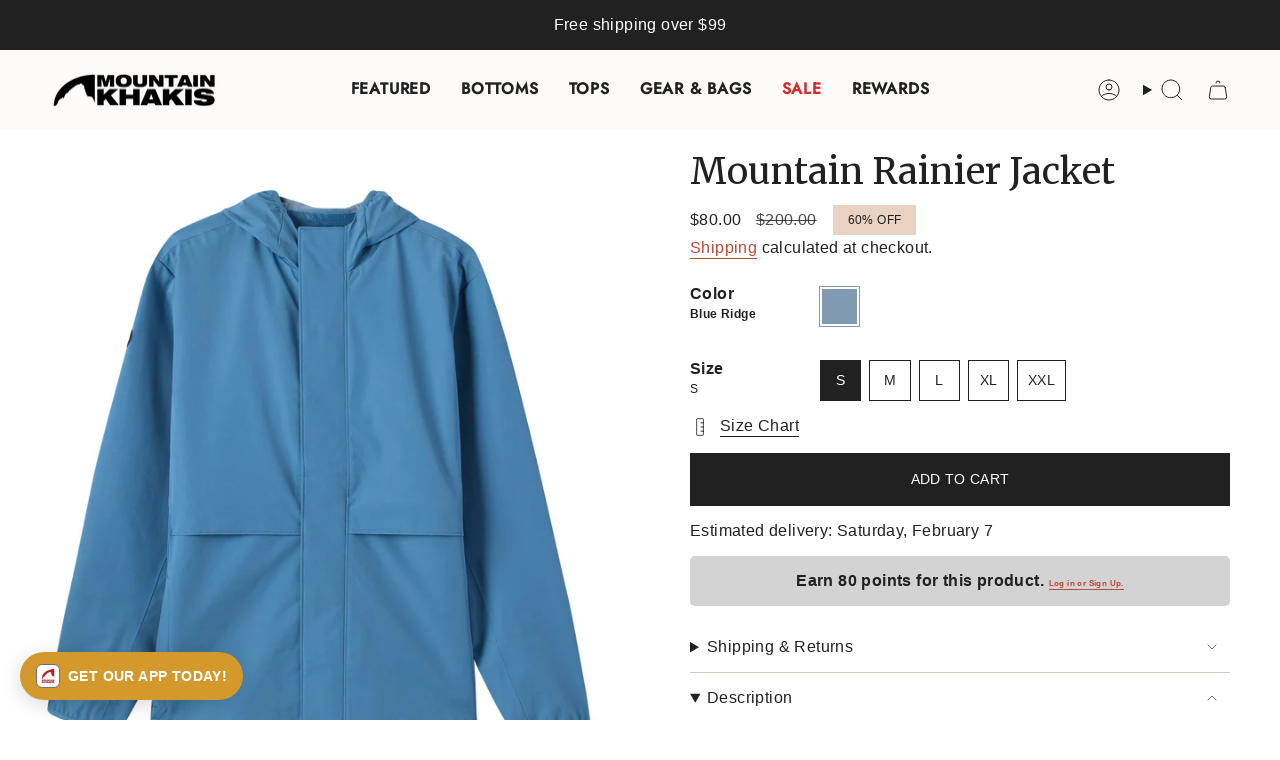

--- FILE ---
content_type: text/html; charset=utf-8
request_url: https://www.mountainkhakis.com/collections/trail/products/mens-mountain-rainier-jacket
body_size: 58256
content:
<!doctype html>
<html class="no-touch supports-no-cookies" lang="en">
  <head>
 
<meta charset="UTF-8">
<meta http-equiv="X-UA-Compatible" content="IE=edge">
<meta name="viewport" content="width=device-width,initial-scale=1"><meta name="theme-color" content="#b94a35">
<link rel="canonical" href="https://www.mountainkhakis.com/products/mens-mountain-rainier-jacket">

<!-- ======================= Broadcast Theme V8.0.0 ========================= -->


  <link rel="icon" type="image/png" href="//www.mountainkhakis.com/cdn/shop/files/MK-Logo-1_Vert-Black.png?crop=center&height=32&v=1613676735&width=32">

<link rel="preconnect" href="https://fonts.shopifycdn.com" crossorigin><!-- Title and description ================================================ -->


<title>
    
    Mountain Rainier Jacket
    
    
    
      &ndash; Mountain Khakis
    
  </title>


  <meta name="description" content="Made for your next adventure, the Mountain Rainier Jacket is quick-drying and features a DWR 1500/1500 rating so you can stay dry when spring showers hit. Sealed seams mean this jacket is ready rain or shine. A 3-panel hood and storm flap at the front will keep you protected from the elements. We also added venting pan">


<meta property="og:site_name" content="Mountain Khakis">
<meta property="og:url" content="https://www.mountainkhakis.com/products/mens-mountain-rainier-jacket">
<meta property="og:title" content="Mountain Rainier Jacket">
<meta property="og:type" content="product">
<meta property="og:description" content="Made for your next adventure, the Mountain Rainier Jacket is quick-drying and features a DWR 1500/1500 rating so you can stay dry when spring showers hit. Sealed seams mean this jacket is ready rain or shine. A 3-panel hood and storm flap at the front will keep you protected from the elements. We also added venting pan"><meta property="og:image" content="http://www.mountainkhakis.com/cdn/shop/files/MENS_MOUNTAINRAINERJKT_BLUERIDGE_M94405_1.jpg?v=1743053797">
  <meta property="og:image:secure_url" content="https://www.mountainkhakis.com/cdn/shop/files/MENS_MOUNTAINRAINERJKT_BLUERIDGE_M94405_1.jpg?v=1743053797">
  <meta property="og:image:width" content="1600">
  <meta property="og:image:height" content="1600"><meta property="og:price:amount" content="80.00">
  <meta property="og:price:currency" content="USD"><meta name="twitter:card" content="summary_large_image">
<meta name="twitter:title" content="Mountain Rainier Jacket">
<meta name="twitter:description" content="Made for your next adventure, the Mountain Rainier Jacket is quick-drying and features a DWR 1500/1500 rating so you can stay dry when spring showers hit. Sealed seams mean this jacket is ready rain or shine. A 3-panel hood and storm flap at the front will keep you protected from the elements. We also added venting pan">
<!-- CSS ================================================================== -->
<style data-shopify>
  @font-face {
  font-family: Merriweather;
  font-weight: 400;
  font-style: normal;
  font-display: swap;
  src: url("//www.mountainkhakis.com/cdn/fonts/merriweather/merriweather_n4.349a72bc63b970a8b7f00dc33f5bda2ec52f79cc.woff2") format("woff2"),
       url("//www.mountainkhakis.com/cdn/fonts/merriweather/merriweather_n4.5a396c75a89c25b516c9d3cb026490795288d821.woff") format("woff");
}

  
  @font-face {
  font-family: Jost;
  font-weight: 400;
  font-style: normal;
  font-display: swap;
  src: url("//www.mountainkhakis.com/cdn/fonts/jost/jost_n4.d47a1b6347ce4a4c9f437608011273009d91f2b7.woff2") format("woff2"),
       url("//www.mountainkhakis.com/cdn/fonts/jost/jost_n4.791c46290e672b3f85c3d1c651ef2efa3819eadd.woff") format("woff");
}

  
  @font-face {
  font-family: Merriweather;
  font-weight: 400;
  font-style: normal;
  font-display: swap;
  src: url("//www.mountainkhakis.com/cdn/fonts/merriweather/merriweather_n4.349a72bc63b970a8b7f00dc33f5bda2ec52f79cc.woff2") format("woff2"),
       url("//www.mountainkhakis.com/cdn/fonts/merriweather/merriweather_n4.5a396c75a89c25b516c9d3cb026490795288d821.woff") format("woff");
}


  
    
  

  
    
  

  
    
  

  
    @font-face {
  font-family: Jost;
  font-weight: 500;
  font-style: normal;
  font-display: swap;
  src: url("//www.mountainkhakis.com/cdn/fonts/jost/jost_n5.7c8497861ffd15f4e1284cd221f14658b0e95d61.woff2") format("woff2"),
       url("//www.mountainkhakis.com/cdn/fonts/jost/jost_n5.fb6a06896db583cc2df5ba1b30d9c04383119dd9.woff") format("woff");
}

  

  

  
    :root,
    .color-scheme-1 {--COLOR-BG-GRADIENT: #ffffff;
      --COLOR-BG: #ffffff;
      --COLOR-BG-RGB: 255, 255, 255;

      --COLOR-BG-ACCENT: #f5f2ec;
      --COLOR-BG-ACCENT-LIGHTEN: #ffffff;

      /* === Link Color ===*/

      --COLOR-LINK: #b94a35;
      --COLOR-LINK-A50: rgba(185, 74, 53, 0.5);
      --COLOR-LINK-A70: rgba(185, 74, 53, 0.7);
      --COLOR-LINK-HOVER: rgba(185, 74, 53, 0.7);
      --COLOR-LINK-OPPOSITE: #ffffff;

      --COLOR-TEXT: #212121;
      --COLOR-TEXT-HOVER: rgba(33, 33, 33, 0.7);
      --COLOR-TEXT-LIGHT: #646464;
      --COLOR-TEXT-DARK: #000000;
      --COLOR-TEXT-A5:  rgba(33, 33, 33, 0.05);
      --COLOR-TEXT-A35: rgba(33, 33, 33, 0.35);
      --COLOR-TEXT-A50: rgba(33, 33, 33, 0.5);
      --COLOR-TEXT-A80: rgba(33, 33, 33, 0.8);


      --COLOR-BORDER: rgb(209, 205, 196);
      --COLOR-BORDER-LIGHT: #e3e1dc;
      --COLOR-BORDER-DARK: #a49c8b;
      --COLOR-BORDER-HAIRLINE: #f7f7f7;

      --overlay-bg: rgba(0,0,0,0);

      /* === Bright color ===*/
      --COLOR-ACCENT: #b94a35;
      --COLOR-ACCENT-HOVER: #862d1c;
      --COLOR-ACCENT-FADE: rgba(185, 74, 53, 0.05);
      --COLOR-ACCENT-LIGHT: #f1a596;

      /* === Default Cart Gradient ===*/

      --FREE-SHIPPING-GRADIENT: linear-gradient(to right, var(--COLOR-ACCENT-LIGHT) 0%, var(--accent) 100%);

      /* === Buttons ===*/
      --BTN-PRIMARY-BG: #212121;
      --BTN-PRIMARY-TEXT: #ffffff;
      --BTN-PRIMARY-BORDER: #212121;
      --BTN-PRIMARY-BORDER-A70: rgba(33, 33, 33, 0.7);

      
      
        --BTN-PRIMARY-BG-BRIGHTER: #2e2e2e;
      

      --BTN-SECONDARY-BG: #b94a35;
      --BTN-SECONDARY-TEXT: #ffffff;
      --BTN-SECONDARY-BORDER: #b94a35;
      --BTN-SECONDARY-BORDER-A70: rgba(185, 74, 53, 0.7);

      
      
        --BTN-SECONDARY-BG-BRIGHTER: #a5422f;
      

      
--COLOR-BG-BRIGHTER: #f2f2f2;

      --COLOR-BG-ALPHA-25: rgba(255, 255, 255, 0.25);
      --COLOR-BG-TRANSPARENT: rgba(255, 255, 255, 0);--COLOR-FOOTER-BG-HAIRLINE: #f7f7f7;

      /* Dynamic color variables */
      --accent: var(--COLOR-ACCENT);
      --accent-fade: var(--COLOR-ACCENT-FADE);
      --accent-hover: var(--COLOR-ACCENT-HOVER);
      --border: var(--COLOR-BORDER);
      --border-dark: var(--COLOR-BORDER-DARK);
      --border-light: var(--COLOR-BORDER-LIGHT);
      --border-hairline: var(--COLOR-BORDER-HAIRLINE);
      --bg: var(--COLOR-BG-GRADIENT, var(--COLOR-BG));
      --bg-accent: var(--COLOR-BG-ACCENT);
      --bg-accent-lighten: var(--COLOR-BG-ACCENT-LIGHTEN);
      --icons: var(--COLOR-TEXT);
      --link: var(--COLOR-LINK);
      --link-a50: var(--COLOR-LINK-A50);
      --link-a70: var(--COLOR-LINK-A70);
      --link-hover: var(--COLOR-LINK-HOVER);
      --link-opposite: var(--COLOR-LINK-OPPOSITE);
      --text: var(--COLOR-TEXT);
      --text-dark: var(--COLOR-TEXT-DARK);
      --text-light: var(--COLOR-TEXT-LIGHT);
      --text-hover: var(--COLOR-TEXT-HOVER);
      --text-a5: var(--COLOR-TEXT-A5);
      --text-a35: var(--COLOR-TEXT-A35);
      --text-a50: var(--COLOR-TEXT-A50);
      --text-a80: var(--COLOR-TEXT-A80);
    }
  
    
    .color-scheme-2 {--COLOR-BG-GRADIENT: #212121;
      --COLOR-BG: #212121;
      --COLOR-BG-RGB: 33, 33, 33;

      --COLOR-BG-ACCENT: #f5f2ec;
      --COLOR-BG-ACCENT-LIGHTEN: #ffffff;

      /* === Link Color ===*/

      --COLOR-LINK: #fcfbf9;
      --COLOR-LINK-A50: rgba(252, 251, 249, 0.5);
      --COLOR-LINK-A70: rgba(252, 251, 249, 0.7);
      --COLOR-LINK-HOVER: rgba(252, 251, 249, 0.7);
      --COLOR-LINK-OPPOSITE: #000000;

      --COLOR-TEXT: #ffffff;
      --COLOR-TEXT-HOVER: rgba(255, 255, 255, 0.7);
      --COLOR-TEXT-LIGHT: #bcbcbc;
      --COLOR-TEXT-DARK: #d9d9d9;
      --COLOR-TEXT-A5:  rgba(255, 255, 255, 0.05);
      --COLOR-TEXT-A35: rgba(255, 255, 255, 0.35);
      --COLOR-TEXT-A50: rgba(255, 255, 255, 0.5);
      --COLOR-TEXT-A80: rgba(255, 255, 255, 0.8);


      --COLOR-BORDER: rgb(209, 208, 206);
      --COLOR-BORDER-LIGHT: #8b8a89;
      --COLOR-BORDER-DARK: #a09e99;
      --COLOR-BORDER-HAIRLINE: #191919;

      --overlay-bg: #644d3e;

      /* === Bright color ===*/
      --COLOR-ACCENT: #ab8c52;
      --COLOR-ACCENT-HOVER: #806430;
      --COLOR-ACCENT-FADE: rgba(171, 140, 82, 0.05);
      --COLOR-ACCENT-LIGHT: #e8d4ae;

      /* === Default Cart Gradient ===*/

      --FREE-SHIPPING-GRADIENT: linear-gradient(to right, var(--COLOR-ACCENT-LIGHT) 0%, var(--accent) 100%);

      /* === Buttons ===*/
      --BTN-PRIMARY-BG: #212121;
      --BTN-PRIMARY-TEXT: #ffffff;
      --BTN-PRIMARY-BORDER: #212121;
      --BTN-PRIMARY-BORDER-A70: rgba(33, 33, 33, 0.7);

      
      
        --BTN-PRIMARY-BG-BRIGHTER: #2e2e2e;
      

      --BTN-SECONDARY-BG: #ffffff;
      --BTN-SECONDARY-TEXT: #000000;
      --BTN-SECONDARY-BORDER: #ab8c52;
      --BTN-SECONDARY-BORDER-A70: rgba(171, 140, 82, 0.7);

      
      
        --BTN-SECONDARY-BG-BRIGHTER: #f2f2f2;
      

      
--COLOR-BG-BRIGHTER: #2e2e2e;

      --COLOR-BG-ALPHA-25: rgba(33, 33, 33, 0.25);
      --COLOR-BG-TRANSPARENT: rgba(33, 33, 33, 0);--COLOR-FOOTER-BG-HAIRLINE: #292929;

      /* Dynamic color variables */
      --accent: var(--COLOR-ACCENT);
      --accent-fade: var(--COLOR-ACCENT-FADE);
      --accent-hover: var(--COLOR-ACCENT-HOVER);
      --border: var(--COLOR-BORDER);
      --border-dark: var(--COLOR-BORDER-DARK);
      --border-light: var(--COLOR-BORDER-LIGHT);
      --border-hairline: var(--COLOR-BORDER-HAIRLINE);
      --bg: var(--COLOR-BG-GRADIENT, var(--COLOR-BG));
      --bg-accent: var(--COLOR-BG-ACCENT);
      --bg-accent-lighten: var(--COLOR-BG-ACCENT-LIGHTEN);
      --icons: var(--COLOR-TEXT);
      --link: var(--COLOR-LINK);
      --link-a50: var(--COLOR-LINK-A50);
      --link-a70: var(--COLOR-LINK-A70);
      --link-hover: var(--COLOR-LINK-HOVER);
      --link-opposite: var(--COLOR-LINK-OPPOSITE);
      --text: var(--COLOR-TEXT);
      --text-dark: var(--COLOR-TEXT-DARK);
      --text-light: var(--COLOR-TEXT-LIGHT);
      --text-hover: var(--COLOR-TEXT-HOVER);
      --text-a5: var(--COLOR-TEXT-A5);
      --text-a35: var(--COLOR-TEXT-A35);
      --text-a50: var(--COLOR-TEXT-A50);
      --text-a80: var(--COLOR-TEXT-A80);
    }
  
    
    .color-scheme-3 {--COLOR-BG-GRADIENT: #f5f2ec;
      --COLOR-BG: #f5f2ec;
      --COLOR-BG-RGB: 245, 242, 236;

      --COLOR-BG-ACCENT: #ffffff;
      --COLOR-BG-ACCENT-LIGHTEN: #ffffff;

      /* === Link Color ===*/

      --COLOR-LINK: #282c2e;
      --COLOR-LINK-A50: rgba(40, 44, 46, 0.5);
      --COLOR-LINK-A70: rgba(40, 44, 46, 0.7);
      --COLOR-LINK-HOVER: rgba(40, 44, 46, 0.7);
      --COLOR-LINK-OPPOSITE: #ffffff;

      --COLOR-TEXT: #212121;
      --COLOR-TEXT-HOVER: rgba(33, 33, 33, 0.7);
      --COLOR-TEXT-LIGHT: #61605e;
      --COLOR-TEXT-DARK: #000000;
      --COLOR-TEXT-A5:  rgba(33, 33, 33, 0.05);
      --COLOR-TEXT-A35: rgba(33, 33, 33, 0.35);
      --COLOR-TEXT-A50: rgba(33, 33, 33, 0.5);
      --COLOR-TEXT-A80: rgba(33, 33, 33, 0.8);


      --COLOR-BORDER: rgb(209, 205, 196);
      --COLOR-BORDER-LIGHT: #dfdcd4;
      --COLOR-BORDER-DARK: #a49c8b;
      --COLOR-BORDER-HAIRLINE: #f0ebe2;

      --overlay-bg: #000000;

      /* === Bright color ===*/
      --COLOR-ACCENT: #ab8c52;
      --COLOR-ACCENT-HOVER: #806430;
      --COLOR-ACCENT-FADE: rgba(171, 140, 82, 0.05);
      --COLOR-ACCENT-LIGHT: #e8d4ae;

      /* === Default Cart Gradient ===*/

      --FREE-SHIPPING-GRADIENT: linear-gradient(to right, var(--COLOR-ACCENT-LIGHT) 0%, var(--accent) 100%);

      /* === Buttons ===*/
      --BTN-PRIMARY-BG: #212121;
      --BTN-PRIMARY-TEXT: #ffffff;
      --BTN-PRIMARY-BORDER: #212121;
      --BTN-PRIMARY-BORDER-A70: rgba(33, 33, 33, 0.7);

      
      
        --BTN-PRIMARY-BG-BRIGHTER: #2e2e2e;
      

      --BTN-SECONDARY-BG: #ab8c52;
      --BTN-SECONDARY-TEXT: #ffffff;
      --BTN-SECONDARY-BORDER: #ab8c52;
      --BTN-SECONDARY-BORDER-A70: rgba(171, 140, 82, 0.7);

      
      
        --BTN-SECONDARY-BG-BRIGHTER: #9a7e4a;
      

      
--COLOR-BG-BRIGHTER: #ece7db;

      --COLOR-BG-ALPHA-25: rgba(245, 242, 236, 0.25);
      --COLOR-BG-TRANSPARENT: rgba(245, 242, 236, 0);--COLOR-FOOTER-BG-HAIRLINE: #f0ebe2;

      /* Dynamic color variables */
      --accent: var(--COLOR-ACCENT);
      --accent-fade: var(--COLOR-ACCENT-FADE);
      --accent-hover: var(--COLOR-ACCENT-HOVER);
      --border: var(--COLOR-BORDER);
      --border-dark: var(--COLOR-BORDER-DARK);
      --border-light: var(--COLOR-BORDER-LIGHT);
      --border-hairline: var(--COLOR-BORDER-HAIRLINE);
      --bg: var(--COLOR-BG-GRADIENT, var(--COLOR-BG));
      --bg-accent: var(--COLOR-BG-ACCENT);
      --bg-accent-lighten: var(--COLOR-BG-ACCENT-LIGHTEN);
      --icons: var(--COLOR-TEXT);
      --link: var(--COLOR-LINK);
      --link-a50: var(--COLOR-LINK-A50);
      --link-a70: var(--COLOR-LINK-A70);
      --link-hover: var(--COLOR-LINK-HOVER);
      --link-opposite: var(--COLOR-LINK-OPPOSITE);
      --text: var(--COLOR-TEXT);
      --text-dark: var(--COLOR-TEXT-DARK);
      --text-light: var(--COLOR-TEXT-LIGHT);
      --text-hover: var(--COLOR-TEXT-HOVER);
      --text-a5: var(--COLOR-TEXT-A5);
      --text-a35: var(--COLOR-TEXT-A35);
      --text-a50: var(--COLOR-TEXT-A50);
      --text-a80: var(--COLOR-TEXT-A80);
    }
  
    
    .color-scheme-4 {--COLOR-BG-GRADIENT: #b0a38b;
      --COLOR-BG: #b0a38b;
      --COLOR-BG-RGB: 176, 163, 139;

      --COLOR-BG-ACCENT: #f5f2ec;
      --COLOR-BG-ACCENT-LIGHTEN: #ffffff;

      /* === Link Color ===*/

      --COLOR-LINK: #282c2e;
      --COLOR-LINK-A50: rgba(40, 44, 46, 0.5);
      --COLOR-LINK-A70: rgba(40, 44, 46, 0.7);
      --COLOR-LINK-HOVER: rgba(40, 44, 46, 0.7);
      --COLOR-LINK-OPPOSITE: #ffffff;

      --COLOR-TEXT: #212121;
      --COLOR-TEXT-HOVER: rgba(33, 33, 33, 0.7);
      --COLOR-TEXT-LIGHT: #4c4841;
      --COLOR-TEXT-DARK: #000000;
      --COLOR-TEXT-A5:  rgba(33, 33, 33, 0.05);
      --COLOR-TEXT-A35: rgba(33, 33, 33, 0.35);
      --COLOR-TEXT-A50: rgba(33, 33, 33, 0.5);
      --COLOR-TEXT-A80: rgba(33, 33, 33, 0.8);


      --COLOR-BORDER: rgb(243, 243, 243);
      --COLOR-BORDER-LIGHT: #d8d3c9;
      --COLOR-BORDER-DARK: #c0c0c0;
      --COLOR-BORDER-HAIRLINE: #aa9c82;

      --overlay-bg: #000000;

      /* === Bright color ===*/
      --COLOR-ACCENT: #ab8c52;
      --COLOR-ACCENT-HOVER: #806430;
      --COLOR-ACCENT-FADE: rgba(171, 140, 82, 0.05);
      --COLOR-ACCENT-LIGHT: #e8d4ae;

      /* === Default Cart Gradient ===*/

      --FREE-SHIPPING-GRADIENT: linear-gradient(to right, var(--COLOR-ACCENT-LIGHT) 0%, var(--accent) 100%);

      /* === Buttons ===*/
      --BTN-PRIMARY-BG: #212121;
      --BTN-PRIMARY-TEXT: #ffffff;
      --BTN-PRIMARY-BORDER: #ffffff;
      --BTN-PRIMARY-BORDER-A70: rgba(255, 255, 255, 0.7);

      
      
        --BTN-PRIMARY-BG-BRIGHTER: #2e2e2e;
      

      --BTN-SECONDARY-BG: #ab8c52;
      --BTN-SECONDARY-TEXT: #ffffff;
      --BTN-SECONDARY-BORDER: #ab8c52;
      --BTN-SECONDARY-BORDER-A70: rgba(171, 140, 82, 0.7);

      
      
        --BTN-SECONDARY-BG-BRIGHTER: #9a7e4a;
      

      
--COLOR-BG-BRIGHTER: #a6977c;

      --COLOR-BG-ALPHA-25: rgba(176, 163, 139, 0.25);
      --COLOR-BG-TRANSPARENT: rgba(176, 163, 139, 0);--COLOR-FOOTER-BG-HAIRLINE: #aa9c82;

      /* Dynamic color variables */
      --accent: var(--COLOR-ACCENT);
      --accent-fade: var(--COLOR-ACCENT-FADE);
      --accent-hover: var(--COLOR-ACCENT-HOVER);
      --border: var(--COLOR-BORDER);
      --border-dark: var(--COLOR-BORDER-DARK);
      --border-light: var(--COLOR-BORDER-LIGHT);
      --border-hairline: var(--COLOR-BORDER-HAIRLINE);
      --bg: var(--COLOR-BG-GRADIENT, var(--COLOR-BG));
      --bg-accent: var(--COLOR-BG-ACCENT);
      --bg-accent-lighten: var(--COLOR-BG-ACCENT-LIGHTEN);
      --icons: var(--COLOR-TEXT);
      --link: var(--COLOR-LINK);
      --link-a50: var(--COLOR-LINK-A50);
      --link-a70: var(--COLOR-LINK-A70);
      --link-hover: var(--COLOR-LINK-HOVER);
      --link-opposite: var(--COLOR-LINK-OPPOSITE);
      --text: var(--COLOR-TEXT);
      --text-dark: var(--COLOR-TEXT-DARK);
      --text-light: var(--COLOR-TEXT-LIGHT);
      --text-hover: var(--COLOR-TEXT-HOVER);
      --text-a5: var(--COLOR-TEXT-A5);
      --text-a35: var(--COLOR-TEXT-A35);
      --text-a50: var(--COLOR-TEXT-A50);
      --text-a80: var(--COLOR-TEXT-A80);
    }
  
    
    .color-scheme-5 {--COLOR-BG-GRADIENT: #868154;
      --COLOR-BG: #868154;
      --COLOR-BG-RGB: 134, 129, 84;

      --COLOR-BG-ACCENT: #f5f2ec;
      --COLOR-BG-ACCENT-LIGHTEN: #ffffff;

      /* === Link Color ===*/

      --COLOR-LINK: #282c2e;
      --COLOR-LINK-A50: rgba(40, 44, 46, 0.5);
      --COLOR-LINK-A70: rgba(40, 44, 46, 0.7);
      --COLOR-LINK-HOVER: rgba(40, 44, 46, 0.7);
      --COLOR-LINK-OPPOSITE: #ffffff;

      --COLOR-TEXT: #d8d2b3;
      --COLOR-TEXT-HOVER: rgba(216, 210, 179, 0.7);
      --COLOR-TEXT-LIGHT: #bfba97;
      --COLOR-TEXT-DARK: #c8bb76;
      --COLOR-TEXT-A5:  rgba(216, 210, 179, 0.05);
      --COLOR-TEXT-A35: rgba(216, 210, 179, 0.35);
      --COLOR-TEXT-A50: rgba(216, 210, 179, 0.5);
      --COLOR-TEXT-A80: rgba(216, 210, 179, 0.8);


      --COLOR-BORDER: rgb(243, 243, 243);
      --COLOR-BORDER-LIGHT: #c7c5b3;
      --COLOR-BORDER-DARK: #c0c0c0;
      --COLOR-BORDER-HAIRLINE: #7d784e;

      --overlay-bg: #000000;

      /* === Bright color ===*/
      --COLOR-ACCENT: #ab8c52;
      --COLOR-ACCENT-HOVER: #806430;
      --COLOR-ACCENT-FADE: rgba(171, 140, 82, 0.05);
      --COLOR-ACCENT-LIGHT: #e8d4ae;

      /* === Default Cart Gradient ===*/

      --FREE-SHIPPING-GRADIENT: linear-gradient(to right, var(--COLOR-ACCENT-LIGHT) 0%, var(--accent) 100%);

      /* === Buttons ===*/
      --BTN-PRIMARY-BG: #212121;
      --BTN-PRIMARY-TEXT: #ffffff;
      --BTN-PRIMARY-BORDER: #212121;
      --BTN-PRIMARY-BORDER-A70: rgba(33, 33, 33, 0.7);

      
      
        --BTN-PRIMARY-BG-BRIGHTER: #2e2e2e;
      

      --BTN-SECONDARY-BG: #ab8c52;
      --BTN-SECONDARY-TEXT: #ffffff;
      --BTN-SECONDARY-BORDER: #ab8c52;
      --BTN-SECONDARY-BORDER-A70: rgba(171, 140, 82, 0.7);

      
      
        --BTN-SECONDARY-BG-BRIGHTER: #9a7e4a;
      

      
--COLOR-BG-BRIGHTER: #76724a;

      --COLOR-BG-ALPHA-25: rgba(134, 129, 84, 0.25);
      --COLOR-BG-TRANSPARENT: rgba(134, 129, 84, 0);--COLOR-FOOTER-BG-HAIRLINE: #7d784e;

      /* Dynamic color variables */
      --accent: var(--COLOR-ACCENT);
      --accent-fade: var(--COLOR-ACCENT-FADE);
      --accent-hover: var(--COLOR-ACCENT-HOVER);
      --border: var(--COLOR-BORDER);
      --border-dark: var(--COLOR-BORDER-DARK);
      --border-light: var(--COLOR-BORDER-LIGHT);
      --border-hairline: var(--COLOR-BORDER-HAIRLINE);
      --bg: var(--COLOR-BG-GRADIENT, var(--COLOR-BG));
      --bg-accent: var(--COLOR-BG-ACCENT);
      --bg-accent-lighten: var(--COLOR-BG-ACCENT-LIGHTEN);
      --icons: var(--COLOR-TEXT);
      --link: var(--COLOR-LINK);
      --link-a50: var(--COLOR-LINK-A50);
      --link-a70: var(--COLOR-LINK-A70);
      --link-hover: var(--COLOR-LINK-HOVER);
      --link-opposite: var(--COLOR-LINK-OPPOSITE);
      --text: var(--COLOR-TEXT);
      --text-dark: var(--COLOR-TEXT-DARK);
      --text-light: var(--COLOR-TEXT-LIGHT);
      --text-hover: var(--COLOR-TEXT-HOVER);
      --text-a5: var(--COLOR-TEXT-A5);
      --text-a35: var(--COLOR-TEXT-A35);
      --text-a50: var(--COLOR-TEXT-A50);
      --text-a80: var(--COLOR-TEXT-A80);
    }
  
    
    .color-scheme-6 {--COLOR-BG-GRADIENT: #fcfbf9;
      --COLOR-BG: #fcfbf9;
      --COLOR-BG-RGB: 252, 251, 249;

      --COLOR-BG-ACCENT: #f5f2ec;
      --COLOR-BG-ACCENT-LIGHTEN: #ffffff;

      /* === Link Color ===*/

      --COLOR-LINK: #282c2e;
      --COLOR-LINK-A50: rgba(40, 44, 46, 0.5);
      --COLOR-LINK-A70: rgba(40, 44, 46, 0.7);
      --COLOR-LINK-HOVER: rgba(40, 44, 46, 0.7);
      --COLOR-LINK-OPPOSITE: #ffffff;

      --COLOR-TEXT: #212121;
      --COLOR-TEXT-HOVER: rgba(33, 33, 33, 0.7);
      --COLOR-TEXT-LIGHT: #636262;
      --COLOR-TEXT-DARK: #000000;
      --COLOR-TEXT-A5:  rgba(33, 33, 33, 0.05);
      --COLOR-TEXT-A35: rgba(33, 33, 33, 0.35);
      --COLOR-TEXT-A50: rgba(33, 33, 33, 0.5);
      --COLOR-TEXT-A80: rgba(33, 33, 33, 0.8);


      --COLOR-BORDER: rgb(209, 208, 206);
      --COLOR-BORDER-LIGHT: #e2e1df;
      --COLOR-BORDER-DARK: #a09e99;
      --COLOR-BORDER-HAIRLINE: #f7f4ef;

      --overlay-bg: #000000;

      /* === Bright color ===*/
      --COLOR-ACCENT: #ab8c52;
      --COLOR-ACCENT-HOVER: #806430;
      --COLOR-ACCENT-FADE: rgba(171, 140, 82, 0.05);
      --COLOR-ACCENT-LIGHT: #e8d4ae;

      /* === Default Cart Gradient ===*/

      --FREE-SHIPPING-GRADIENT: linear-gradient(to right, var(--COLOR-ACCENT-LIGHT) 0%, var(--accent) 100%);

      /* === Buttons ===*/
      --BTN-PRIMARY-BG: #ffffff;
      --BTN-PRIMARY-TEXT: #212121;
      --BTN-PRIMARY-BORDER: #ffffff;
      --BTN-PRIMARY-BORDER-A70: rgba(255, 255, 255, 0.7);

      
      
        --BTN-PRIMARY-BG-BRIGHTER: #f2f2f2;
      

      --BTN-SECONDARY-BG: #ab8c52;
      --BTN-SECONDARY-TEXT: #ffffff;
      --BTN-SECONDARY-BORDER: #ab8c52;
      --BTN-SECONDARY-BORDER-A70: rgba(171, 140, 82, 0.7);

      
      
        --BTN-SECONDARY-BG-BRIGHTER: #9a7e4a;
      

      
--COLOR-BG-BRIGHTER: #f4f0e8;

      --COLOR-BG-ALPHA-25: rgba(252, 251, 249, 0.25);
      --COLOR-BG-TRANSPARENT: rgba(252, 251, 249, 0);--COLOR-FOOTER-BG-HAIRLINE: #f7f4ef;

      /* Dynamic color variables */
      --accent: var(--COLOR-ACCENT);
      --accent-fade: var(--COLOR-ACCENT-FADE);
      --accent-hover: var(--COLOR-ACCENT-HOVER);
      --border: var(--COLOR-BORDER);
      --border-dark: var(--COLOR-BORDER-DARK);
      --border-light: var(--COLOR-BORDER-LIGHT);
      --border-hairline: var(--COLOR-BORDER-HAIRLINE);
      --bg: var(--COLOR-BG-GRADIENT, var(--COLOR-BG));
      --bg-accent: var(--COLOR-BG-ACCENT);
      --bg-accent-lighten: var(--COLOR-BG-ACCENT-LIGHTEN);
      --icons: var(--COLOR-TEXT);
      --link: var(--COLOR-LINK);
      --link-a50: var(--COLOR-LINK-A50);
      --link-a70: var(--COLOR-LINK-A70);
      --link-hover: var(--COLOR-LINK-HOVER);
      --link-opposite: var(--COLOR-LINK-OPPOSITE);
      --text: var(--COLOR-TEXT);
      --text-dark: var(--COLOR-TEXT-DARK);
      --text-light: var(--COLOR-TEXT-LIGHT);
      --text-hover: var(--COLOR-TEXT-HOVER);
      --text-a5: var(--COLOR-TEXT-A5);
      --text-a35: var(--COLOR-TEXT-A35);
      --text-a50: var(--COLOR-TEXT-A50);
      --text-a80: var(--COLOR-TEXT-A80);
    }
  
    
    .color-scheme-7 {--COLOR-BG-GRADIENT: #f5f2ec;
      --COLOR-BG: #f5f2ec;
      --COLOR-BG-RGB: 245, 242, 236;

      --COLOR-BG-ACCENT: #f5f2ec;
      --COLOR-BG-ACCENT-LIGHTEN: #ffffff;

      /* === Link Color ===*/

      --COLOR-LINK: #282c2e;
      --COLOR-LINK-A50: rgba(40, 44, 46, 0.5);
      --COLOR-LINK-A70: rgba(40, 44, 46, 0.7);
      --COLOR-LINK-HOVER: rgba(40, 44, 46, 0.7);
      --COLOR-LINK-OPPOSITE: #ffffff;

      --COLOR-TEXT: #685a3f;
      --COLOR-TEXT-HOVER: rgba(104, 90, 63, 0.7);
      --COLOR-TEXT-LIGHT: #928873;
      --COLOR-TEXT-DARK: #3d321e;
      --COLOR-TEXT-A5:  rgba(104, 90, 63, 0.05);
      --COLOR-TEXT-A35: rgba(104, 90, 63, 0.35);
      --COLOR-TEXT-A50: rgba(104, 90, 63, 0.5);
      --COLOR-TEXT-A80: rgba(104, 90, 63, 0.8);


      --COLOR-BORDER: rgb(209, 205, 196);
      --COLOR-BORDER-LIGHT: #dfdcd4;
      --COLOR-BORDER-DARK: #a49c8b;
      --COLOR-BORDER-HAIRLINE: #f0ebe2;

      --overlay-bg: #000000;

      /* === Bright color ===*/
      --COLOR-ACCENT: #ab8c52;
      --COLOR-ACCENT-HOVER: #806430;
      --COLOR-ACCENT-FADE: rgba(171, 140, 82, 0.05);
      --COLOR-ACCENT-LIGHT: #e8d4ae;

      /* === Default Cart Gradient ===*/

      --FREE-SHIPPING-GRADIENT: linear-gradient(to right, var(--COLOR-ACCENT-LIGHT) 0%, var(--accent) 100%);

      /* === Buttons ===*/
      --BTN-PRIMARY-BG: #212121;
      --BTN-PRIMARY-TEXT: #ffffff;
      --BTN-PRIMARY-BORDER: #212121;
      --BTN-PRIMARY-BORDER-A70: rgba(33, 33, 33, 0.7);

      
      
        --BTN-PRIMARY-BG-BRIGHTER: #2e2e2e;
      

      --BTN-SECONDARY-BG: #ab8c52;
      --BTN-SECONDARY-TEXT: #ffffff;
      --BTN-SECONDARY-BORDER: #ab8c52;
      --BTN-SECONDARY-BORDER-A70: rgba(171, 140, 82, 0.7);

      
      
        --BTN-SECONDARY-BG-BRIGHTER: #9a7e4a;
      

      
--COLOR-BG-BRIGHTER: #ece7db;

      --COLOR-BG-ALPHA-25: rgba(245, 242, 236, 0.25);
      --COLOR-BG-TRANSPARENT: rgba(245, 242, 236, 0);--COLOR-FOOTER-BG-HAIRLINE: #f0ebe2;

      /* Dynamic color variables */
      --accent: var(--COLOR-ACCENT);
      --accent-fade: var(--COLOR-ACCENT-FADE);
      --accent-hover: var(--COLOR-ACCENT-HOVER);
      --border: var(--COLOR-BORDER);
      --border-dark: var(--COLOR-BORDER-DARK);
      --border-light: var(--COLOR-BORDER-LIGHT);
      --border-hairline: var(--COLOR-BORDER-HAIRLINE);
      --bg: var(--COLOR-BG-GRADIENT, var(--COLOR-BG));
      --bg-accent: var(--COLOR-BG-ACCENT);
      --bg-accent-lighten: var(--COLOR-BG-ACCENT-LIGHTEN);
      --icons: var(--COLOR-TEXT);
      --link: var(--COLOR-LINK);
      --link-a50: var(--COLOR-LINK-A50);
      --link-a70: var(--COLOR-LINK-A70);
      --link-hover: var(--COLOR-LINK-HOVER);
      --link-opposite: var(--COLOR-LINK-OPPOSITE);
      --text: var(--COLOR-TEXT);
      --text-dark: var(--COLOR-TEXT-DARK);
      --text-light: var(--COLOR-TEXT-LIGHT);
      --text-hover: var(--COLOR-TEXT-HOVER);
      --text-a5: var(--COLOR-TEXT-A5);
      --text-a35: var(--COLOR-TEXT-A35);
      --text-a50: var(--COLOR-TEXT-A50);
      --text-a80: var(--COLOR-TEXT-A80);
    }
  
    
    .color-scheme-8 {--COLOR-BG-GRADIENT: #eae6dd;
      --COLOR-BG: #eae6dd;
      --COLOR-BG-RGB: 234, 230, 221;

      --COLOR-BG-ACCENT: #f5f2ec;
      --COLOR-BG-ACCENT-LIGHTEN: #ffffff;

      /* === Link Color ===*/

      --COLOR-LINK: #282c2e;
      --COLOR-LINK-A50: rgba(40, 44, 46, 0.5);
      --COLOR-LINK-A70: rgba(40, 44, 46, 0.7);
      --COLOR-LINK-HOVER: rgba(40, 44, 46, 0.7);
      --COLOR-LINK-OPPOSITE: #ffffff;

      --COLOR-TEXT: #212121;
      --COLOR-TEXT-HOVER: rgba(33, 33, 33, 0.7);
      --COLOR-TEXT-LIGHT: #5d5c59;
      --COLOR-TEXT-DARK: #000000;
      --COLOR-TEXT-A5:  rgba(33, 33, 33, 0.05);
      --COLOR-TEXT-A35: rgba(33, 33, 33, 0.35);
      --COLOR-TEXT-A50: rgba(33, 33, 33, 0.5);
      --COLOR-TEXT-A80: rgba(33, 33, 33, 0.8);


      --COLOR-BORDER: rgb(209, 205, 196);
      --COLOR-BORDER-LIGHT: #dbd7ce;
      --COLOR-BORDER-DARK: #a49c8b;
      --COLOR-BORDER-HAIRLINE: #e4dfd4;

      --overlay-bg: #000000;

      /* === Bright color ===*/
      --COLOR-ACCENT: #ab8c52;
      --COLOR-ACCENT-HOVER: #806430;
      --COLOR-ACCENT-FADE: rgba(171, 140, 82, 0.05);
      --COLOR-ACCENT-LIGHT: #e8d4ae;

      /* === Default Cart Gradient ===*/

      --FREE-SHIPPING-GRADIENT: linear-gradient(to right, var(--COLOR-ACCENT-LIGHT) 0%, var(--accent) 100%);

      /* === Buttons ===*/
      --BTN-PRIMARY-BG: #212121;
      --BTN-PRIMARY-TEXT: #ffffff;
      --BTN-PRIMARY-BORDER: #212121;
      --BTN-PRIMARY-BORDER-A70: rgba(33, 33, 33, 0.7);

      
      
        --BTN-PRIMARY-BG-BRIGHTER: #2e2e2e;
      

      --BTN-SECONDARY-BG: #ab8c52;
      --BTN-SECONDARY-TEXT: #ffffff;
      --BTN-SECONDARY-BORDER: #ab8c52;
      --BTN-SECONDARY-BORDER-A70: rgba(171, 140, 82, 0.7);

      
      
        --BTN-SECONDARY-BG-BRIGHTER: #9a7e4a;
      

      
--COLOR-BG-BRIGHTER: #e0dacd;

      --COLOR-BG-ALPHA-25: rgba(234, 230, 221, 0.25);
      --COLOR-BG-TRANSPARENT: rgba(234, 230, 221, 0);--COLOR-FOOTER-BG-HAIRLINE: #e4dfd4;

      /* Dynamic color variables */
      --accent: var(--COLOR-ACCENT);
      --accent-fade: var(--COLOR-ACCENT-FADE);
      --accent-hover: var(--COLOR-ACCENT-HOVER);
      --border: var(--COLOR-BORDER);
      --border-dark: var(--COLOR-BORDER-DARK);
      --border-light: var(--COLOR-BORDER-LIGHT);
      --border-hairline: var(--COLOR-BORDER-HAIRLINE);
      --bg: var(--COLOR-BG-GRADIENT, var(--COLOR-BG));
      --bg-accent: var(--COLOR-BG-ACCENT);
      --bg-accent-lighten: var(--COLOR-BG-ACCENT-LIGHTEN);
      --icons: var(--COLOR-TEXT);
      --link: var(--COLOR-LINK);
      --link-a50: var(--COLOR-LINK-A50);
      --link-a70: var(--COLOR-LINK-A70);
      --link-hover: var(--COLOR-LINK-HOVER);
      --link-opposite: var(--COLOR-LINK-OPPOSITE);
      --text: var(--COLOR-TEXT);
      --text-dark: var(--COLOR-TEXT-DARK);
      --text-light: var(--COLOR-TEXT-LIGHT);
      --text-hover: var(--COLOR-TEXT-HOVER);
      --text-a5: var(--COLOR-TEXT-A5);
      --text-a35: var(--COLOR-TEXT-A35);
      --text-a50: var(--COLOR-TEXT-A50);
      --text-a80: var(--COLOR-TEXT-A80);
    }
  
    
    .color-scheme-9 {--COLOR-BG-GRADIENT: #fcfbf9;
      --COLOR-BG: #fcfbf9;
      --COLOR-BG-RGB: 252, 251, 249;

      --COLOR-BG-ACCENT: #f5f2ec;
      --COLOR-BG-ACCENT-LIGHTEN: #ffffff;

      /* === Link Color ===*/

      --COLOR-LINK: #282c2e;
      --COLOR-LINK-A50: rgba(40, 44, 46, 0.5);
      --COLOR-LINK-A70: rgba(40, 44, 46, 0.7);
      --COLOR-LINK-HOVER: rgba(40, 44, 46, 0.7);
      --COLOR-LINK-OPPOSITE: #ffffff;

      --COLOR-TEXT: #212121;
      --COLOR-TEXT-HOVER: rgba(33, 33, 33, 0.7);
      --COLOR-TEXT-LIGHT: #636262;
      --COLOR-TEXT-DARK: #000000;
      --COLOR-TEXT-A5:  rgba(33, 33, 33, 0.05);
      --COLOR-TEXT-A35: rgba(33, 33, 33, 0.35);
      --COLOR-TEXT-A50: rgba(33, 33, 33, 0.5);
      --COLOR-TEXT-A80: rgba(33, 33, 33, 0.8);


      --COLOR-BORDER: rgb(234, 234, 234);
      --COLOR-BORDER-LIGHT: #f1f1f0;
      --COLOR-BORDER-DARK: #b7b7b7;
      --COLOR-BORDER-HAIRLINE: #f7f4ef;

      --overlay-bg: #000000;

      /* === Bright color ===*/
      --COLOR-ACCENT: #ab8c52;
      --COLOR-ACCENT-HOVER: #806430;
      --COLOR-ACCENT-FADE: rgba(171, 140, 82, 0.05);
      --COLOR-ACCENT-LIGHT: #e8d4ae;

      /* === Default Cart Gradient ===*/

      --FREE-SHIPPING-GRADIENT: linear-gradient(to right, var(--COLOR-ACCENT-LIGHT) 0%, var(--accent) 100%);

      /* === Buttons ===*/
      --BTN-PRIMARY-BG: #212121;
      --BTN-PRIMARY-TEXT: #ffffff;
      --BTN-PRIMARY-BORDER: #212121;
      --BTN-PRIMARY-BORDER-A70: rgba(33, 33, 33, 0.7);

      
      
        --BTN-PRIMARY-BG-BRIGHTER: #2e2e2e;
      

      --BTN-SECONDARY-BG: #f5f2ec;
      --BTN-SECONDARY-TEXT: #212121;
      --BTN-SECONDARY-BORDER: #f5f2ec;
      --BTN-SECONDARY-BORDER-A70: rgba(245, 242, 236, 0.7);

      
      
        --BTN-SECONDARY-BG-BRIGHTER: #ece7db;
      

      
--COLOR-BG-BRIGHTER: #f4f0e8;

      --COLOR-BG-ALPHA-25: rgba(252, 251, 249, 0.25);
      --COLOR-BG-TRANSPARENT: rgba(252, 251, 249, 0);--COLOR-FOOTER-BG-HAIRLINE: #f7f4ef;

      /* Dynamic color variables */
      --accent: var(--COLOR-ACCENT);
      --accent-fade: var(--COLOR-ACCENT-FADE);
      --accent-hover: var(--COLOR-ACCENT-HOVER);
      --border: var(--COLOR-BORDER);
      --border-dark: var(--COLOR-BORDER-DARK);
      --border-light: var(--COLOR-BORDER-LIGHT);
      --border-hairline: var(--COLOR-BORDER-HAIRLINE);
      --bg: var(--COLOR-BG-GRADIENT, var(--COLOR-BG));
      --bg-accent: var(--COLOR-BG-ACCENT);
      --bg-accent-lighten: var(--COLOR-BG-ACCENT-LIGHTEN);
      --icons: var(--COLOR-TEXT);
      --link: var(--COLOR-LINK);
      --link-a50: var(--COLOR-LINK-A50);
      --link-a70: var(--COLOR-LINK-A70);
      --link-hover: var(--COLOR-LINK-HOVER);
      --link-opposite: var(--COLOR-LINK-OPPOSITE);
      --text: var(--COLOR-TEXT);
      --text-dark: var(--COLOR-TEXT-DARK);
      --text-light: var(--COLOR-TEXT-LIGHT);
      --text-hover: var(--COLOR-TEXT-HOVER);
      --text-a5: var(--COLOR-TEXT-A5);
      --text-a35: var(--COLOR-TEXT-A35);
      --text-a50: var(--COLOR-TEXT-A50);
      --text-a80: var(--COLOR-TEXT-A80);
    }
  
    
    .color-scheme-10 {--COLOR-BG-GRADIENT: rgba(0,0,0,0);
      --COLOR-BG: rgba(0,0,0,0);
      --COLOR-BG-RGB: 0, 0, 0;

      --COLOR-BG-ACCENT: #f5f2ec;
      --COLOR-BG-ACCENT-LIGHTEN: #ffffff;

      /* === Link Color ===*/

      --COLOR-LINK: #282c2e;
      --COLOR-LINK-A50: rgba(40, 44, 46, 0.5);
      --COLOR-LINK-A70: rgba(40, 44, 46, 0.7);
      --COLOR-LINK-HOVER: rgba(40, 44, 46, 0.7);
      --COLOR-LINK-OPPOSITE: #ffffff;

      --COLOR-TEXT: #ffffff;
      --COLOR-TEXT-HOVER: rgba(255, 255, 255, 0.7);
      --COLOR-TEXT-LIGHT: rgba(179, 179, 179, 0.7);
      --COLOR-TEXT-DARK: #d9d9d9;
      --COLOR-TEXT-A5:  rgba(255, 255, 255, 0.05);
      --COLOR-TEXT-A35: rgba(255, 255, 255, 0.35);
      --COLOR-TEXT-A50: rgba(255, 255, 255, 0.5);
      --COLOR-TEXT-A80: rgba(255, 255, 255, 0.8);


      --COLOR-BORDER: rgb(209, 205, 196);
      --COLOR-BORDER-LIGHT: rgba(125, 123, 118, 0.6);
      --COLOR-BORDER-DARK: #a49c8b;
      --COLOR-BORDER-HAIRLINE: rgba(0, 0, 0, 0.0);

      --overlay-bg: #000000;

      /* === Bright color ===*/
      --COLOR-ACCENT: #ab8c52;
      --COLOR-ACCENT-HOVER: #806430;
      --COLOR-ACCENT-FADE: rgba(171, 140, 82, 0.05);
      --COLOR-ACCENT-LIGHT: #e8d4ae;

      /* === Default Cart Gradient ===*/

      --FREE-SHIPPING-GRADIENT: linear-gradient(to right, var(--COLOR-ACCENT-LIGHT) 0%, var(--accent) 100%);

      /* === Buttons ===*/
      --BTN-PRIMARY-BG: #212121;
      --BTN-PRIMARY-TEXT: #ffffff;
      --BTN-PRIMARY-BORDER: #ffffff;
      --BTN-PRIMARY-BORDER-A70: rgba(255, 255, 255, 0.7);

      
      
        --BTN-PRIMARY-BG-BRIGHTER: #2e2e2e;
      

      --BTN-SECONDARY-BG: #ab8c52;
      --BTN-SECONDARY-TEXT: #ffffff;
      --BTN-SECONDARY-BORDER: #ab8c52;
      --BTN-SECONDARY-BORDER-A70: rgba(171, 140, 82, 0.7);

      
      
        --BTN-SECONDARY-BG-BRIGHTER: #9a7e4a;
      

      
--COLOR-BG-BRIGHTER: rgba(26, 26, 26, 0.0);

      --COLOR-BG-ALPHA-25: rgba(0, 0, 0, 0.25);
      --COLOR-BG-TRANSPARENT: rgba(0, 0, 0, 0);--COLOR-FOOTER-BG-HAIRLINE: rgba(8, 8, 8, 0.0);

      /* Dynamic color variables */
      --accent: var(--COLOR-ACCENT);
      --accent-fade: var(--COLOR-ACCENT-FADE);
      --accent-hover: var(--COLOR-ACCENT-HOVER);
      --border: var(--COLOR-BORDER);
      --border-dark: var(--COLOR-BORDER-DARK);
      --border-light: var(--COLOR-BORDER-LIGHT);
      --border-hairline: var(--COLOR-BORDER-HAIRLINE);
      --bg: var(--COLOR-BG-GRADIENT, var(--COLOR-BG));
      --bg-accent: var(--COLOR-BG-ACCENT);
      --bg-accent-lighten: var(--COLOR-BG-ACCENT-LIGHTEN);
      --icons: var(--COLOR-TEXT);
      --link: var(--COLOR-LINK);
      --link-a50: var(--COLOR-LINK-A50);
      --link-a70: var(--COLOR-LINK-A70);
      --link-hover: var(--COLOR-LINK-HOVER);
      --link-opposite: var(--COLOR-LINK-OPPOSITE);
      --text: var(--COLOR-TEXT);
      --text-dark: var(--COLOR-TEXT-DARK);
      --text-light: var(--COLOR-TEXT-LIGHT);
      --text-hover: var(--COLOR-TEXT-HOVER);
      --text-a5: var(--COLOR-TEXT-A5);
      --text-a35: var(--COLOR-TEXT-A35);
      --text-a50: var(--COLOR-TEXT-A50);
      --text-a80: var(--COLOR-TEXT-A80);
    }
  
    
    .color-scheme-11 {--COLOR-BG-GRADIENT: rgba(0,0,0,0);
      --COLOR-BG: rgba(0,0,0,0);
      --COLOR-BG-RGB: 0, 0, 0;

      --COLOR-BG-ACCENT: #f5f2ec;
      --COLOR-BG-ACCENT-LIGHTEN: #ffffff;

      /* === Link Color ===*/

      --COLOR-LINK: #282c2e;
      --COLOR-LINK-A50: rgba(40, 44, 46, 0.5);
      --COLOR-LINK-A70: rgba(40, 44, 46, 0.7);
      --COLOR-LINK-HOVER: rgba(40, 44, 46, 0.7);
      --COLOR-LINK-OPPOSITE: #ffffff;

      --COLOR-TEXT: #ffffff;
      --COLOR-TEXT-HOVER: rgba(255, 255, 255, 0.7);
      --COLOR-TEXT-LIGHT: rgba(179, 179, 179, 0.7);
      --COLOR-TEXT-DARK: #d9d9d9;
      --COLOR-TEXT-A5:  rgba(255, 255, 255, 0.05);
      --COLOR-TEXT-A35: rgba(255, 255, 255, 0.35);
      --COLOR-TEXT-A50: rgba(255, 255, 255, 0.5);
      --COLOR-TEXT-A80: rgba(255, 255, 255, 0.8);


      --COLOR-BORDER: rgb(209, 205, 196);
      --COLOR-BORDER-LIGHT: rgba(125, 123, 118, 0.6);
      --COLOR-BORDER-DARK: #a49c8b;
      --COLOR-BORDER-HAIRLINE: rgba(0, 0, 0, 0.0);

      --overlay-bg: #000000;

      /* === Bright color ===*/
      --COLOR-ACCENT: #ab8c52;
      --COLOR-ACCENT-HOVER: #806430;
      --COLOR-ACCENT-FADE: rgba(171, 140, 82, 0.05);
      --COLOR-ACCENT-LIGHT: #e8d4ae;

      /* === Default Cart Gradient ===*/

      --FREE-SHIPPING-GRADIENT: linear-gradient(to right, var(--COLOR-ACCENT-LIGHT) 0%, var(--accent) 100%);

      /* === Buttons ===*/
      --BTN-PRIMARY-BG: #212121;
      --BTN-PRIMARY-TEXT: #ffffff;
      --BTN-PRIMARY-BORDER: #ffffff;
      --BTN-PRIMARY-BORDER-A70: rgba(255, 255, 255, 0.7);

      
      
        --BTN-PRIMARY-BG-BRIGHTER: #2e2e2e;
      

      --BTN-SECONDARY-BG: #ab8c52;
      --BTN-SECONDARY-TEXT: #ffffff;
      --BTN-SECONDARY-BORDER: #ab8c52;
      --BTN-SECONDARY-BORDER-A70: rgba(171, 140, 82, 0.7);

      
      
        --BTN-SECONDARY-BG-BRIGHTER: #9a7e4a;
      

      
--COLOR-BG-BRIGHTER: rgba(26, 26, 26, 0.0);

      --COLOR-BG-ALPHA-25: rgba(0, 0, 0, 0.25);
      --COLOR-BG-TRANSPARENT: rgba(0, 0, 0, 0);--COLOR-FOOTER-BG-HAIRLINE: rgba(8, 8, 8, 0.0);

      /* Dynamic color variables */
      --accent: var(--COLOR-ACCENT);
      --accent-fade: var(--COLOR-ACCENT-FADE);
      --accent-hover: var(--COLOR-ACCENT-HOVER);
      --border: var(--COLOR-BORDER);
      --border-dark: var(--COLOR-BORDER-DARK);
      --border-light: var(--COLOR-BORDER-LIGHT);
      --border-hairline: var(--COLOR-BORDER-HAIRLINE);
      --bg: var(--COLOR-BG-GRADIENT, var(--COLOR-BG));
      --bg-accent: var(--COLOR-BG-ACCENT);
      --bg-accent-lighten: var(--COLOR-BG-ACCENT-LIGHTEN);
      --icons: var(--COLOR-TEXT);
      --link: var(--COLOR-LINK);
      --link-a50: var(--COLOR-LINK-A50);
      --link-a70: var(--COLOR-LINK-A70);
      --link-hover: var(--COLOR-LINK-HOVER);
      --link-opposite: var(--COLOR-LINK-OPPOSITE);
      --text: var(--COLOR-TEXT);
      --text-dark: var(--COLOR-TEXT-DARK);
      --text-light: var(--COLOR-TEXT-LIGHT);
      --text-hover: var(--COLOR-TEXT-HOVER);
      --text-a5: var(--COLOR-TEXT-A5);
      --text-a35: var(--COLOR-TEXT-A35);
      --text-a50: var(--COLOR-TEXT-A50);
      --text-a80: var(--COLOR-TEXT-A80);
    }
  

  body, .color-scheme-1, .color-scheme-2, .color-scheme-3, .color-scheme-4, .color-scheme-5, .color-scheme-6, .color-scheme-7, .color-scheme-8, .color-scheme-9, .color-scheme-10, .color-scheme-11 {
    color: var(--text);
    background: var(--bg);
  }

  :root {
    --scrollbar-width: 0px;

    /* === Product grid badges ===*/
    --COLOR-SALE-BG: #e9d2c2;
    --COLOR-SALE-TEXT: #212121;

    --COLOR-BADGE-BG: #b94a35;
    --COLOR-BADGE-TEXT: #ffffff;

    --COLOR-SOLD-BG: #444444;
    --COLOR-SOLD-TEXT: #ffffff;

    --COLOR-NEW-BADGE-BG: #444444;
    --COLOR-NEW-BADGE-TEXT: #ffffff;

    --COLOR-PREORDER-BG: #444444;
    --COLOR-PREORDER-TEXT: #ffffff;

    /* === Quick Add ===*/
    --COLOR-QUICK-ADD-BG: #ffffff;
    --COLOR-QUICK-ADD-BG-BRIGHTER: #f2f2f2;
    --COLOR-QUICK-ADD-TEXT: #000000;

    /* === Product sale color ===*/
    --COLOR-SALE: #212121;

    /* === Helper colors for form error states ===*/
    --COLOR-ERROR: #721C24;
    --COLOR-ERROR-BG: #F8D7DA;
    --COLOR-ERROR-BORDER: #F5C6CB;

    --COLOR-SUCCESS: #56AD6A;
    --COLOR-SUCCESS-BG: rgba(86, 173, 106, 0.2);

    
      --RADIUS: 0px;
      --RADIUS-SELECT: 0px;
    

    --COLOR-HEADER-LINK: #212121;
    --COLOR-HEADER-LINK-HOVER: #212121;

    --COLOR-MENU-BG: #fcfbf9;
    --COLOR-SUBMENU-BG: #fcfbf9;
    --COLOR-SUBMENU-LINK: #212121;
    --COLOR-SUBMENU-LINK-HOVER: rgba(33, 33, 33, 0.7);
    --COLOR-SUBMENU-TEXT-LIGHT: #636262;

    
      --COLOR-MENU-TRANSPARENT: #212121;
      --COLOR-MENU-TRANSPARENT-HOVER: #212121;
    

    --TRANSPARENT: rgba(255, 255, 255, 0);

    /* === Default overlay opacity ===*/
    --underlay-opacity: 1;
    --underlay-bg: rgba(0,0,0,0.4);
    --header-overlay-color: transparent;

    /* === Custom Cursor ===*/
    --ICON-ZOOM-IN: url( "//www.mountainkhakis.com/cdn/shop/t/243/assets/icon-zoom-in.svg?v=182473373117644429561769046836" );
    --ICON-ZOOM-OUT: url( "//www.mountainkhakis.com/cdn/shop/t/243/assets/icon-zoom-out.svg?v=101497157853986683871769046836" );

    /* === Custom Icons ===*/
    
    
      
      --ICON-ADD-BAG: url( "//www.mountainkhakis.com/cdn/shop/t/243/assets/icon-add-bag.svg?v=23763382405227654651769046836" );
      --ICON-ADD-CART: url( "//www.mountainkhakis.com/cdn/shop/t/243/assets/icon-add-cart.svg?v=3962293684743587821769046836" );
      --ICON-ARROW-LEFT: url( "//www.mountainkhakis.com/cdn/shop/t/243/assets/icon-nav-arrow-left.svg?v=106782211883556531691769046836" );
      --ICON-ARROW-RIGHT: url( "//www.mountainkhakis.com/cdn/shop/t/243/assets/icon-nav-arrow-right.svg?v=159363876971816882971769046836" );
      --ICON-SELECT: url("//www.mountainkhakis.com/cdn/shop/t/243/assets/icon-select.svg?v=150573211567947701091769046836");
    

    --PRODUCT-GRID-ASPECT-RATIO: 100%;

    /* === Typography ===*/
    --FONT-HEADING-MINI: 12px;
    --FONT-HEADING-X-SMALL: 16px;
    --FONT-HEADING-SMALL: 20px;
    --FONT-HEADING-MEDIUM: 36px;
    --FONT-HEADING-LARGE: 48px;
    --FONT-HEADING-X-LARGE: 60px;

    --FONT-HEADING-MINI-MOBILE: 12px;
    --FONT-HEADING-X-SMALL-MOBILE: 16px;
    --FONT-HEADING-SMALL-MOBILE: 20px;
    --FONT-HEADING-MEDIUM-MOBILE: 24px;
    --FONT-HEADING-LARGE-MOBILE: 32px;
    --FONT-HEADING-X-LARGE-MOBILE: 45px;

    --FONT-STACK-BODY: Helvetica, Arial, sans-serif;
    --FONT-STYLE-BODY: normal;
    --FONT-WEIGHT-BODY: 400;
    --FONT-WEIGHT-BODY-BOLD: 700;

    --LETTER-SPACING-BODY: 0.025em;

    --FONT-STACK-HEADING: Merriweather, serif;
    --FONT-WEIGHT-HEADING: 400;
    --FONT-STYLE-HEADING: normal;

    --FONT-UPPERCASE-HEADING: none;
    --LETTER-SPACING-HEADING: 0.0em;

    --FONT-STACK-SUBHEADING: Merriweather, serif;
    --FONT-WEIGHT-SUBHEADING: 400;
    --FONT-STYLE-SUBHEADING: normal;
    --FONT-SIZE-SUBHEADING-DESKTOP: 12px;
    --FONT-SIZE-SUBHEADING-MOBILE: 14px;

    --FONT-UPPERCASE-SUBHEADING: uppercase;
    --LETTER-SPACING-SUBHEADING: 0.0em;

    --FONT-STACK-NAV: Jost, sans-serif;
    --FONT-WEIGHT-NAV: 400;
    --FONT-WEIGHT-NAV-BOLD: 500;
    --FONT-STYLE-NAV: normal;
    --FONT-SIZE-NAV: 18px;


    --LETTER-SPACING-NAV: 0.05em;

    --FONT-SIZE-BASE: 16px;

    /* === Parallax ===*/
    --PARALLAX-STRENGTH-MIN: 120.0%;
    --PARALLAX-STRENGTH-MAX: 130.0%;--COLUMNS: 4;
    --COLUMNS-MEDIUM: 3;
    --COLUMNS-SMALL: 2;
    --COLUMNS-MOBILE: 1;--LAYOUT-OUTER: 50px;
      --LAYOUT-GUTTER: 32px;
      --LAYOUT-OUTER-MEDIUM: 30px;
      --LAYOUT-GUTTER-MEDIUM: 22px;
      --LAYOUT-OUTER-SMALL: 16px;
      --LAYOUT-GUTTER-SMALL: 16px;--base-animation-delay: 0ms;
    --line-height-normal: 1.375; /* Equals to line-height: normal; */--SIDEBAR-WIDTH: 288px;
      --SIDEBAR-WIDTH-MEDIUM: 258px;--DRAWER-WIDTH: 380px;--ICON-STROKE-WIDTH: 1px;

    /* === Button General ===*/
    --BTN-FONT-STACK: Helvetica, Arial, sans-serif;
    --BTN-FONT-WEIGHT: 400;
    --BTN-FONT-STYLE: normal;
    --BTN-FONT-SIZE: 14px;
    --BTN-SIZE-SMALL: 7px;
    --BTN-SIZE-MEDIUM: 12px;
    --BTN-SIZE-LARGE: 16px;--BTN-FONT-SIZE-BODY: 0.875rem;

    --BTN-LETTER-SPACING: 0.025em;
    --BTN-UPPERCASE: uppercase;
    --BTN-TEXT-ARROW-OFFSET: -1px;

    /* === Button White ===*/
    --COLOR-TEXT-BTN-BG-WHITE: #fff;
    --COLOR-TEXT-BTN-BORDER-WHITE: #fff;
    --COLOR-TEXT-BTN-WHITE: #000;
    --COLOR-TEXT-BTN-WHITE-A70: rgba(255, 255, 255, 0.7);
    --COLOR-TEXT-BTN-BG-WHITE-BRIGHTER: #f2f2f2;

    /* === Button Black ===*/
    --COLOR-TEXT-BTN-BG-BLACK: #000;
    --COLOR-TEXT-BTN-BORDER-BLACK: #000;
    --COLOR-TEXT-BTN-BLACK: #fff;
    --COLOR-TEXT-BTN-BLACK-A70: rgba(0, 0, 0, 0.7);
    --COLOR-TEXT-BTN-BG-BLACK-BRIGHTER: #0d0d0d;

    /* === Swatch Size ===*/
    --swatch-size-filters: 1.15rem;
    --swatch-size-product: 2.2rem;
  }

  /* === Backdrop ===*/
  ::backdrop {
    --underlay-opacity: 1;
    --underlay-bg: rgba(0,0,0,0.4);
  }

  /* === Gray background on Product grid items ===*/
  

  *,
  *::before,
  *::after {
    box-sizing: inherit;
  }

  * { -webkit-font-smoothing: antialiased; }

  html {
    box-sizing: border-box;
    font-size: var(--FONT-SIZE-BASE);
  }

  html,
  body { min-height: 100%; }

  body {
    position: relative;
    min-width: 320px;
    font-size: var(--FONT-SIZE-BASE);
    text-size-adjust: 100%;
    -webkit-text-size-adjust: 100%;
  }
</style>
<link rel="preload" as="font" href="//www.mountainkhakis.com/cdn/fonts/merriweather/merriweather_n4.349a72bc63b970a8b7f00dc33f5bda2ec52f79cc.woff2" type="font/woff2" crossorigin><link rel="preload" as="font" href="//www.mountainkhakis.com/cdn/fonts/jost/jost_n4.d47a1b6347ce4a4c9f437608011273009d91f2b7.woff2" type="font/woff2" crossorigin><link rel="preload" as="font" href="//www.mountainkhakis.com/cdn/fonts/merriweather/merriweather_n4.349a72bc63b970a8b7f00dc33f5bda2ec52f79cc.woff2" type="font/woff2" crossorigin><link href="//www.mountainkhakis.com/cdn/shop/t/243/assets/theme.css?v=105007609395970588771769046836" rel="stylesheet" type="text/css" media="all" />
<link href="//www.mountainkhakis.com/cdn/shop/t/243/assets/swatches.css?v=157844926215047500451769046836" rel="stylesheet" type="text/css" media="all" />
<style data-shopify>.swatches {
    --black: #000000;--white: #fafafa;--blank: url(//www.mountainkhakis.com/cdn/shop/files/blank_small.png?v=78616);--bronze: #A07636;--silver: #CECBC7;--jackson-grey: #525152;--retro-khaki: #a79481;--sand: #d0c2a3;--firma: #907e76;--crater-navy: #292a37;--heather-grey: #bec0c3;--forest-moss: #6f6c58;--mahogany: #7c2726;--arrowwood: #e6a34d;--atlantic: #349fd4;--balsam: #758d86;--big-horn-sheep: #f6ddd0;--bison: #625335;--bison-red: #b9374a;--blue-ridge: #809ab2;--brick: #b84940;--canyon: #e1d2cd;--cedar: #8e5f41;--chive: #859267;--clay: #bf6b3f;--elk: #efd9b3;--faded-indigo: #445c7e;--freestone: #e7dbcd;--gorge: #84b9e1;--gunmetal: #b6aaac;--heather-grey: #acafbe;--lemon: #f1be54;--medium-wash: #3f5d81;--mineral: #c6c8ba;--new-olive: #8e817c;--night: #232430;--oatmeal: #dad3d2;--parchment: #e1ded8;--redrock: #631d1f;--sage: #98989e;--terracotta: #bc4220;--tobacco: #aa8c68;--torch: #b44742;--vista: #cae7ef;--wolf: #6e6669;--yellowstone: #e8cbac;--solstice: #3e5672;--fossil: #8e7d75;--dark-wash: #2a4b64;--ombre-blue: #4d5a6c;--walnut: #714633;--black-black: #1f1f1f;--brown-brown: #523d2f;--loden-gold: #7d7753;--tx-orange-brown: #9c3c25;--charcoal: #5c5d61;--light-olive: #b2ab81;--brown-sand: #62554f;--marsh: #686d67;
  }</style>
<script>
    document.documentElement.style.setProperty('--scrollbar-width', `${getScrollbarWidth()}px`);

    function getScrollbarWidth() {
      // Creating invisible container
      const outer = document.createElement('div');
      outer.style.visibility = 'hidden';
      outer.style.overflow = 'scroll'; // forcing scrollbar to appear
      outer.style.msOverflowStyle = 'scrollbar'; // needed for WinJS apps
      document.documentElement.appendChild(outer);

      // Creating inner element and placing it in the container
      const inner = document.createElement('div');
      outer.appendChild(inner);

      // Calculating difference between container's full width and the child width
      const scrollbarWidth = outer.offsetWidth - inner.offsetWidth;

      // Removing temporary elements from the DOM
      outer.parentNode.removeChild(outer);

      return scrollbarWidth;
    }

    let root = '/';
    if (root[root.length - 1] !== '/') {
      root = root + '/';
    }

    window.theme = {
      routes: {
        root: root,
        shop_url: 'https://www.mountainkhakis.com',
        cart_url: '/cart',
        cart_add_url: '/cart/add',
        cart_change_url: '/cart/change',
        cart_update_url: '/cart/update',
        product_recommendations_url: '/recommendations/products',
        predictive_search_url: '/search/suggest',
        addresses_url: '/account/addresses'
      },
      assets: {
        photoswipe: '//www.mountainkhakis.com/cdn/shop/t/243/assets/photoswipe.js?v=162613001030112971491769046836',
        rellax: '//www.mountainkhakis.com/cdn/shop/t/243/assets/rellax.js?v=4664090443844197101769046836',
        smoothscroll: '//www.mountainkhakis.com/cdn/shop/t/243/assets/smoothscroll.js?v=37906625415260927261769046836',
      },
      strings: {
        addToCart: "Add to cart",
        sale: "Sale",
        soldOut: "Sold Out",
        preOrder: "Pre-order",
        subscription: "Subscription",
        unavailable: "Unavailable",
        unavailable_with_option: `[value] - Unavailable`,
        cartAcceptanceError: "You must accept our terms and conditions.",
        discount_not_applicable: "Discount not applicable",
        discount_already_applied: "Discount already applied",
        shippingCalcSubmitButton: "Calculate shipping",
        shippingCalcSubmitButtonDisabled: "Calculating...",
        oneColor: "color",
        otherColor: "colors",
        free: "Free",
        sku: "SKU",
        playVideo: "Play video",
        pauseVideo: "Pause video",
      },
      settings: {
        cartType: "drawer",
        customerLoggedIn: null ? true : false,
        enableQuickAdd: true,
        enableAnimations: true,
        collectionSwatchStyle: "slider",
        mobileMenuType: null,
        atcButtonShowPrice: false,
        productPageSticky: false,
      },
      sliderArrows: {
        prev: '<button type="button" class="slider__button slider__button--prev" data-button-arrow data-button-prev>' + "Previous" + '</button>',
        next: '<button type="button" class="slider__button slider__button--next" data-button-arrow data-button-next>' + "Next" + '</button>',
      },
      moneyFormat: false ? "${{amount}} USD" : "${{amount}}",
      moneyWithoutCurrencyFormat: "${{amount}}",
      moneyWithCurrencyFormat: "${{amount}} USD",
      subtotal: 0,
      info: {
        name: 'broadcast',
        version: '8.0.0',
        role: 'main'
      },
    };

    let windowInnerHeight = window.innerHeight;
    document.documentElement.style.setProperty('--full-height', `${windowInnerHeight}px`);
    document.documentElement.style.setProperty('--three-quarters', `${windowInnerHeight * 0.75}px`);
    document.documentElement.style.setProperty('--two-thirds', `${windowInnerHeight * 0.66}px`);
    document.documentElement.style.setProperty('--one-half', `${windowInnerHeight * 0.5}px`);
    document.documentElement.style.setProperty('--one-third', `${windowInnerHeight * 0.33}px`);
    document.documentElement.style.setProperty('--one-fifth', `${windowInnerHeight * 0.2}px`);
</script>



<!-- Theme Javascript ============================================================== -->
<script src="//www.mountainkhakis.com/cdn/shop/t/243/assets/vendor.js?v=9664966025159750891769046836" defer="defer"></script>
<script src="//www.mountainkhakis.com/cdn/shop/t/243/assets/theme.js?v=122998032327029019861769046836" defer="defer"></script><!-- Shopify app scripts =========================================================== -->
<script>window.performance && window.performance.mark && window.performance.mark('shopify.content_for_header.start');</script><meta name="google-site-verification" content="_7R4SbEhuGa_PUVk-iJbfA59HyLQ5nb7qVEDJgHMg2c">
<meta name="google-site-verification" content="_7R4SbEhuGa_PUVk-iJbfA59HyLQ5nb7qVEDJgHMg2c">
<meta id="shopify-digital-wallet" name="shopify-digital-wallet" content="/7156334681/digital_wallets/dialog">
<meta name="shopify-checkout-api-token" content="8a9ff455da3bba1667a285fd301804e3">
<meta id="in-context-paypal-metadata" data-shop-id="7156334681" data-venmo-supported="false" data-environment="production" data-locale="en_US" data-paypal-v4="true" data-currency="USD">
<link rel="alternate" type="application/json+oembed" href="https://www.mountainkhakis.com/products/mens-mountain-rainier-jacket.oembed">
<script async="async" src="/checkouts/internal/preloads.js?locale=en-US"></script>
<link rel="preconnect" href="https://shop.app" crossorigin="anonymous">
<script async="async" src="https://shop.app/checkouts/internal/preloads.js?locale=en-US&shop_id=7156334681" crossorigin="anonymous"></script>
<script id="apple-pay-shop-capabilities" type="application/json">{"shopId":7156334681,"countryCode":"US","currencyCode":"USD","merchantCapabilities":["supports3DS"],"merchantId":"gid:\/\/shopify\/Shop\/7156334681","merchantName":"Mountain Khakis","requiredBillingContactFields":["postalAddress","email","phone"],"requiredShippingContactFields":["postalAddress","email","phone"],"shippingType":"shipping","supportedNetworks":["visa","masterCard","amex","discover","elo","jcb"],"total":{"type":"pending","label":"Mountain Khakis","amount":"1.00"},"shopifyPaymentsEnabled":true,"supportsSubscriptions":true}</script>
<script id="shopify-features" type="application/json">{"accessToken":"8a9ff455da3bba1667a285fd301804e3","betas":["rich-media-storefront-analytics"],"domain":"www.mountainkhakis.com","predictiveSearch":true,"shopId":7156334681,"locale":"en"}</script>
<script>var Shopify = Shopify || {};
Shopify.shop = "mountainkhakis.myshopify.com";
Shopify.locale = "en";
Shopify.currency = {"active":"USD","rate":"1.0"};
Shopify.country = "US";
Shopify.theme = {"name":"Everything under $80 Promo 12226","id":152073175218,"schema_name":"Broadcast","schema_version":"8.0.0","theme_store_id":868,"role":"main"};
Shopify.theme.handle = "null";
Shopify.theme.style = {"id":null,"handle":null};
Shopify.cdnHost = "www.mountainkhakis.com/cdn";
Shopify.routes = Shopify.routes || {};
Shopify.routes.root = "/";</script>
<script type="module">!function(o){(o.Shopify=o.Shopify||{}).modules=!0}(window);</script>
<script>!function(o){function n(){var o=[];function n(){o.push(Array.prototype.slice.apply(arguments))}return n.q=o,n}var t=o.Shopify=o.Shopify||{};t.loadFeatures=n(),t.autoloadFeatures=n()}(window);</script>
<script>
  window.ShopifyPay = window.ShopifyPay || {};
  window.ShopifyPay.apiHost = "shop.app\/pay";
  window.ShopifyPay.redirectState = null;
</script>
<script id="shop-js-analytics" type="application/json">{"pageType":"product"}</script>
<script defer="defer" async type="module" src="//www.mountainkhakis.com/cdn/shopifycloud/shop-js/modules/v2/client.init-shop-cart-sync_BN7fPSNr.en.esm.js"></script>
<script defer="defer" async type="module" src="//www.mountainkhakis.com/cdn/shopifycloud/shop-js/modules/v2/chunk.common_Cbph3Kss.esm.js"></script>
<script defer="defer" async type="module" src="//www.mountainkhakis.com/cdn/shopifycloud/shop-js/modules/v2/chunk.modal_DKumMAJ1.esm.js"></script>
<script type="module">
  await import("//www.mountainkhakis.com/cdn/shopifycloud/shop-js/modules/v2/client.init-shop-cart-sync_BN7fPSNr.en.esm.js");
await import("//www.mountainkhakis.com/cdn/shopifycloud/shop-js/modules/v2/chunk.common_Cbph3Kss.esm.js");
await import("//www.mountainkhakis.com/cdn/shopifycloud/shop-js/modules/v2/chunk.modal_DKumMAJ1.esm.js");

  window.Shopify.SignInWithShop?.initShopCartSync?.({"fedCMEnabled":true,"windoidEnabled":true});

</script>
<script defer="defer" async type="module" src="//www.mountainkhakis.com/cdn/shopifycloud/shop-js/modules/v2/client.payment-terms_BxzfvcZJ.en.esm.js"></script>
<script defer="defer" async type="module" src="//www.mountainkhakis.com/cdn/shopifycloud/shop-js/modules/v2/chunk.common_Cbph3Kss.esm.js"></script>
<script defer="defer" async type="module" src="//www.mountainkhakis.com/cdn/shopifycloud/shop-js/modules/v2/chunk.modal_DKumMAJ1.esm.js"></script>
<script type="module">
  await import("//www.mountainkhakis.com/cdn/shopifycloud/shop-js/modules/v2/client.payment-terms_BxzfvcZJ.en.esm.js");
await import("//www.mountainkhakis.com/cdn/shopifycloud/shop-js/modules/v2/chunk.common_Cbph3Kss.esm.js");
await import("//www.mountainkhakis.com/cdn/shopifycloud/shop-js/modules/v2/chunk.modal_DKumMAJ1.esm.js");

  
</script>
<script>
  window.Shopify = window.Shopify || {};
  if (!window.Shopify.featureAssets) window.Shopify.featureAssets = {};
  window.Shopify.featureAssets['shop-js'] = {"shop-cart-sync":["modules/v2/client.shop-cart-sync_CJVUk8Jm.en.esm.js","modules/v2/chunk.common_Cbph3Kss.esm.js","modules/v2/chunk.modal_DKumMAJ1.esm.js"],"init-fed-cm":["modules/v2/client.init-fed-cm_7Fvt41F4.en.esm.js","modules/v2/chunk.common_Cbph3Kss.esm.js","modules/v2/chunk.modal_DKumMAJ1.esm.js"],"init-shop-email-lookup-coordinator":["modules/v2/client.init-shop-email-lookup-coordinator_Cc088_bR.en.esm.js","modules/v2/chunk.common_Cbph3Kss.esm.js","modules/v2/chunk.modal_DKumMAJ1.esm.js"],"init-windoid":["modules/v2/client.init-windoid_hPopwJRj.en.esm.js","modules/v2/chunk.common_Cbph3Kss.esm.js","modules/v2/chunk.modal_DKumMAJ1.esm.js"],"shop-button":["modules/v2/client.shop-button_B0jaPSNF.en.esm.js","modules/v2/chunk.common_Cbph3Kss.esm.js","modules/v2/chunk.modal_DKumMAJ1.esm.js"],"shop-cash-offers":["modules/v2/client.shop-cash-offers_DPIskqss.en.esm.js","modules/v2/chunk.common_Cbph3Kss.esm.js","modules/v2/chunk.modal_DKumMAJ1.esm.js"],"shop-toast-manager":["modules/v2/client.shop-toast-manager_CK7RT69O.en.esm.js","modules/v2/chunk.common_Cbph3Kss.esm.js","modules/v2/chunk.modal_DKumMAJ1.esm.js"],"init-shop-cart-sync":["modules/v2/client.init-shop-cart-sync_BN7fPSNr.en.esm.js","modules/v2/chunk.common_Cbph3Kss.esm.js","modules/v2/chunk.modal_DKumMAJ1.esm.js"],"init-customer-accounts-sign-up":["modules/v2/client.init-customer-accounts-sign-up_CfPf4CXf.en.esm.js","modules/v2/client.shop-login-button_DeIztwXF.en.esm.js","modules/v2/chunk.common_Cbph3Kss.esm.js","modules/v2/chunk.modal_DKumMAJ1.esm.js"],"pay-button":["modules/v2/client.pay-button_CgIwFSYN.en.esm.js","modules/v2/chunk.common_Cbph3Kss.esm.js","modules/v2/chunk.modal_DKumMAJ1.esm.js"],"init-customer-accounts":["modules/v2/client.init-customer-accounts_DQ3x16JI.en.esm.js","modules/v2/client.shop-login-button_DeIztwXF.en.esm.js","modules/v2/chunk.common_Cbph3Kss.esm.js","modules/v2/chunk.modal_DKumMAJ1.esm.js"],"avatar":["modules/v2/client.avatar_BTnouDA3.en.esm.js"],"init-shop-for-new-customer-accounts":["modules/v2/client.init-shop-for-new-customer-accounts_CsZy_esa.en.esm.js","modules/v2/client.shop-login-button_DeIztwXF.en.esm.js","modules/v2/chunk.common_Cbph3Kss.esm.js","modules/v2/chunk.modal_DKumMAJ1.esm.js"],"shop-follow-button":["modules/v2/client.shop-follow-button_BRMJjgGd.en.esm.js","modules/v2/chunk.common_Cbph3Kss.esm.js","modules/v2/chunk.modal_DKumMAJ1.esm.js"],"checkout-modal":["modules/v2/client.checkout-modal_B9Drz_yf.en.esm.js","modules/v2/chunk.common_Cbph3Kss.esm.js","modules/v2/chunk.modal_DKumMAJ1.esm.js"],"shop-login-button":["modules/v2/client.shop-login-button_DeIztwXF.en.esm.js","modules/v2/chunk.common_Cbph3Kss.esm.js","modules/v2/chunk.modal_DKumMAJ1.esm.js"],"lead-capture":["modules/v2/client.lead-capture_DXYzFM3R.en.esm.js","modules/v2/chunk.common_Cbph3Kss.esm.js","modules/v2/chunk.modal_DKumMAJ1.esm.js"],"shop-login":["modules/v2/client.shop-login_CA5pJqmO.en.esm.js","modules/v2/chunk.common_Cbph3Kss.esm.js","modules/v2/chunk.modal_DKumMAJ1.esm.js"],"payment-terms":["modules/v2/client.payment-terms_BxzfvcZJ.en.esm.js","modules/v2/chunk.common_Cbph3Kss.esm.js","modules/v2/chunk.modal_DKumMAJ1.esm.js"]};
</script>
<script>(function() {
  var isLoaded = false;
  function asyncLoad() {
    if (isLoaded) return;
    isLoaded = true;
    var urls = ["https:\/\/d23dclunsivw3h.cloudfront.net\/redirect-app.js?shop=mountainkhakis.myshopify.com","https:\/\/cdn.verifypass.com\/seller\/launcher.js?shop=mountainkhakis.myshopify.com","https:\/\/static.klaviyo.com\/onsite\/js\/klaviyo.js?company_id=Nphw27\u0026shop=mountainkhakis.myshopify.com","https:\/\/static.klaviyo.com\/onsite\/js\/klaviyo.js?company_id=L8usrY\u0026shop=mountainkhakis.myshopify.com","https:\/\/ecom-app.rakutenadvertising.io\/rakuten_advertising.js?shop=mountainkhakis.myshopify.com","https:\/\/tag.rmp.rakuten.com\/125171.ct.js?shop=mountainkhakis.myshopify.com","https:\/\/cdn-widgetsrepository.yotpo.com\/v1\/loader\/OnfnwRPFmUBt7fVDXaJZVbEoNAWq4NkaqigBQKEI?shop=mountainkhakis.myshopify.com","https:\/\/cdn-scripts.signifyd.com\/shopify\/script-tag.js?shop=mountainkhakis.myshopify.com","\/\/staticw2.yotpo.com\/OnfnwRPFmUBt7fVDXaJZVbEoNAWq4NkaqigBQKEI\/widget.js?shop=mountainkhakis.myshopify.com","https:\/\/id-shop.govx.com\/app\/mountainkhakis.myshopify.com\/govx.js?shop=mountainkhakis.myshopify.com","https:\/\/sdk.postscript.io\/sdk-script-loader.bundle.js?shopId=364603\u0026shop=mountainkhakis.myshopify.com","https:\/\/sdk.postscript.io\/sdk-script-loader.bundle.js?shopId=364603\u0026shop=mountainkhakis.myshopify.com","https:\/\/cdn.tapcart.com\/webbridge-sdk\/webbridge.umd.js?shop=mountainkhakis.myshopify.com"];
    for (var i = 0; i < urls.length; i++) {
      var s = document.createElement('script');
      s.type = 'text/javascript';
      s.async = true;
      s.src = urls[i];
      var x = document.getElementsByTagName('script')[0];
      x.parentNode.insertBefore(s, x);
    }
  };
  if(window.attachEvent) {
    window.attachEvent('onload', asyncLoad);
  } else {
    window.addEventListener('load', asyncLoad, false);
  }
})();</script>
<script id="__st">var __st={"a":7156334681,"offset":-18000,"reqid":"cde9335b-f779-467e-87c4-3c81f8510eb8-1770037764","pageurl":"www.mountainkhakis.com\/collections\/trail\/products\/mens-mountain-rainier-jacket","u":"ec829d138b95","p":"product","rtyp":"product","rid":7612861546674};</script>
<script>window.ShopifyPaypalV4VisibilityTracking = true;</script>
<script id="captcha-bootstrap">!function(){'use strict';const t='contact',e='account',n='new_comment',o=[[t,t],['blogs',n],['comments',n],[t,'customer']],c=[[e,'customer_login'],[e,'guest_login'],[e,'recover_customer_password'],[e,'create_customer']],r=t=>t.map((([t,e])=>`form[action*='/${t}']:not([data-nocaptcha='true']) input[name='form_type'][value='${e}']`)).join(','),a=t=>()=>t?[...document.querySelectorAll(t)].map((t=>t.form)):[];function s(){const t=[...o],e=r(t);return a(e)}const i='password',u='form_key',d=['recaptcha-v3-token','g-recaptcha-response','h-captcha-response',i],f=()=>{try{return window.sessionStorage}catch{return}},m='__shopify_v',_=t=>t.elements[u];function p(t,e,n=!1){try{const o=window.sessionStorage,c=JSON.parse(o.getItem(e)),{data:r}=function(t){const{data:e,action:n}=t;return t[m]||n?{data:e,action:n}:{data:t,action:n}}(c);for(const[e,n]of Object.entries(r))t.elements[e]&&(t.elements[e].value=n);n&&o.removeItem(e)}catch(o){console.error('form repopulation failed',{error:o})}}const l='form_type',E='cptcha';function T(t){t.dataset[E]=!0}const w=window,h=w.document,L='Shopify',v='ce_forms',y='captcha';let A=!1;((t,e)=>{const n=(g='f06e6c50-85a8-45c8-87d0-21a2b65856fe',I='https://cdn.shopify.com/shopifycloud/storefront-forms-hcaptcha/ce_storefront_forms_captcha_hcaptcha.v1.5.2.iife.js',D={infoText:'Protected by hCaptcha',privacyText:'Privacy',termsText:'Terms'},(t,e,n)=>{const o=w[L][v],c=o.bindForm;if(c)return c(t,g,e,D).then(n);var r;o.q.push([[t,g,e,D],n]),r=I,A||(h.body.append(Object.assign(h.createElement('script'),{id:'captcha-provider',async:!0,src:r})),A=!0)});var g,I,D;w[L]=w[L]||{},w[L][v]=w[L][v]||{},w[L][v].q=[],w[L][y]=w[L][y]||{},w[L][y].protect=function(t,e){n(t,void 0,e),T(t)},Object.freeze(w[L][y]),function(t,e,n,w,h,L){const[v,y,A,g]=function(t,e,n){const i=e?o:[],u=t?c:[],d=[...i,...u],f=r(d),m=r(i),_=r(d.filter((([t,e])=>n.includes(e))));return[a(f),a(m),a(_),s()]}(w,h,L),I=t=>{const e=t.target;return e instanceof HTMLFormElement?e:e&&e.form},D=t=>v().includes(t);t.addEventListener('submit',(t=>{const e=I(t);if(!e)return;const n=D(e)&&!e.dataset.hcaptchaBound&&!e.dataset.recaptchaBound,o=_(e),c=g().includes(e)&&(!o||!o.value);(n||c)&&t.preventDefault(),c&&!n&&(function(t){try{if(!f())return;!function(t){const e=f();if(!e)return;const n=_(t);if(!n)return;const o=n.value;o&&e.removeItem(o)}(t);const e=Array.from(Array(32),(()=>Math.random().toString(36)[2])).join('');!function(t,e){_(t)||t.append(Object.assign(document.createElement('input'),{type:'hidden',name:u})),t.elements[u].value=e}(t,e),function(t,e){const n=f();if(!n)return;const o=[...t.querySelectorAll(`input[type='${i}']`)].map((({name:t})=>t)),c=[...d,...o],r={};for(const[a,s]of new FormData(t).entries())c.includes(a)||(r[a]=s);n.setItem(e,JSON.stringify({[m]:1,action:t.action,data:r}))}(t,e)}catch(e){console.error('failed to persist form',e)}}(e),e.submit())}));const S=(t,e)=>{t&&!t.dataset[E]&&(n(t,e.some((e=>e===t))),T(t))};for(const o of['focusin','change'])t.addEventListener(o,(t=>{const e=I(t);D(e)&&S(e,y())}));const B=e.get('form_key'),M=e.get(l),P=B&&M;t.addEventListener('DOMContentLoaded',(()=>{const t=y();if(P)for(const e of t)e.elements[l].value===M&&p(e,B);[...new Set([...A(),...v().filter((t=>'true'===t.dataset.shopifyCaptcha))])].forEach((e=>S(e,t)))}))}(h,new URLSearchParams(w.location.search),n,t,e,['guest_login'])})(!0,!0)}();</script>
<script integrity="sha256-4kQ18oKyAcykRKYeNunJcIwy7WH5gtpwJnB7kiuLZ1E=" data-source-attribution="shopify.loadfeatures" defer="defer" src="//www.mountainkhakis.com/cdn/shopifycloud/storefront/assets/storefront/load_feature-a0a9edcb.js" crossorigin="anonymous"></script>
<script crossorigin="anonymous" defer="defer" src="//www.mountainkhakis.com/cdn/shopifycloud/storefront/assets/shopify_pay/storefront-65b4c6d7.js?v=20250812"></script>
<script data-source-attribution="shopify.dynamic_checkout.dynamic.init">var Shopify=Shopify||{};Shopify.PaymentButton=Shopify.PaymentButton||{isStorefrontPortableWallets:!0,init:function(){window.Shopify.PaymentButton.init=function(){};var t=document.createElement("script");t.src="https://www.mountainkhakis.com/cdn/shopifycloud/portable-wallets/latest/portable-wallets.en.js",t.type="module",document.head.appendChild(t)}};
</script>
<script data-source-attribution="shopify.dynamic_checkout.buyer_consent">
  function portableWalletsHideBuyerConsent(e){var t=document.getElementById("shopify-buyer-consent"),n=document.getElementById("shopify-subscription-policy-button");t&&n&&(t.classList.add("hidden"),t.setAttribute("aria-hidden","true"),n.removeEventListener("click",e))}function portableWalletsShowBuyerConsent(e){var t=document.getElementById("shopify-buyer-consent"),n=document.getElementById("shopify-subscription-policy-button");t&&n&&(t.classList.remove("hidden"),t.removeAttribute("aria-hidden"),n.addEventListener("click",e))}window.Shopify?.PaymentButton&&(window.Shopify.PaymentButton.hideBuyerConsent=portableWalletsHideBuyerConsent,window.Shopify.PaymentButton.showBuyerConsent=portableWalletsShowBuyerConsent);
</script>
<script data-source-attribution="shopify.dynamic_checkout.cart.bootstrap">document.addEventListener("DOMContentLoaded",(function(){function t(){return document.querySelector("shopify-accelerated-checkout-cart, shopify-accelerated-checkout")}if(t())Shopify.PaymentButton.init();else{new MutationObserver((function(e,n){t()&&(Shopify.PaymentButton.init(),n.disconnect())})).observe(document.body,{childList:!0,subtree:!0})}}));
</script>
<script id='scb4127' type='text/javascript' async='' src='https://www.mountainkhakis.com/cdn/shopifycloud/privacy-banner/storefront-banner.js'></script><link id="shopify-accelerated-checkout-styles" rel="stylesheet" media="screen" href="https://www.mountainkhakis.com/cdn/shopifycloud/portable-wallets/latest/accelerated-checkout-backwards-compat.css" crossorigin="anonymous">
<style id="shopify-accelerated-checkout-cart">
        #shopify-buyer-consent {
  margin-top: 1em;
  display: inline-block;
  width: 100%;
}

#shopify-buyer-consent.hidden {
  display: none;
}

#shopify-subscription-policy-button {
  background: none;
  border: none;
  padding: 0;
  text-decoration: underline;
  font-size: inherit;
  cursor: pointer;
}

#shopify-subscription-policy-button::before {
  box-shadow: none;
}

      </style>

<script>window.performance && window.performance.mark && window.performance.mark('shopify.content_for_header.end');</script>
  <!-- BEGIN app block: shopify://apps/essential-a-b-testing/blocks/ab-testing/0154ac6b-7b9c-4958-8219-ed5b06e6d463 --><!-- END app block --><!-- BEGIN app block: shopify://apps/klaviyo-email-marketing-sms/blocks/klaviyo-onsite-embed/2632fe16-c075-4321-a88b-50b567f42507 -->












  <script async src="https://static.klaviyo.com/onsite/js/Nphw27/klaviyo.js?company_id=Nphw27"></script>
  <script>!function(){if(!window.klaviyo){window._klOnsite=window._klOnsite||[];try{window.klaviyo=new Proxy({},{get:function(n,i){return"push"===i?function(){var n;(n=window._klOnsite).push.apply(n,arguments)}:function(){for(var n=arguments.length,o=new Array(n),w=0;w<n;w++)o[w]=arguments[w];var t="function"==typeof o[o.length-1]?o.pop():void 0,e=new Promise((function(n){window._klOnsite.push([i].concat(o,[function(i){t&&t(i),n(i)}]))}));return e}}})}catch(n){window.klaviyo=window.klaviyo||[],window.klaviyo.push=function(){var n;(n=window._klOnsite).push.apply(n,arguments)}}}}();</script>

  
    <script id="viewed_product">
      if (item == null) {
        var _learnq = _learnq || [];

        var MetafieldReviews = null
        var MetafieldYotpoRating = null
        var MetafieldYotpoCount = null
        var MetafieldLooxRating = null
        var MetafieldLooxCount = null
        var okendoProduct = null
        var okendoProductReviewCount = null
        var okendoProductReviewAverageValue = null
        try {
          // The following fields are used for Customer Hub recently viewed in order to add reviews.
          // This information is not part of __kla_viewed. Instead, it is part of __kla_viewed_reviewed_items
          MetafieldReviews = {"rating":{"scale_min":"1.0","scale_max":"5.0","value":"5.0"},"rating_count":4};
          MetafieldYotpoRating = "5"
          MetafieldYotpoCount = "4"
          MetafieldLooxRating = null
          MetafieldLooxCount = null

          okendoProduct = null
          // If the okendo metafield is not legacy, it will error, which then requires the new json formatted data
          if (okendoProduct && 'error' in okendoProduct) {
            okendoProduct = null
          }
          okendoProductReviewCount = okendoProduct ? okendoProduct.reviewCount : null
          okendoProductReviewAverageValue = okendoProduct ? okendoProduct.reviewAverageValue : null
        } catch (error) {
          console.error('Error in Klaviyo onsite reviews tracking:', error);
        }

        var item = {
          Name: "Mountain Rainier Jacket",
          ProductID: 7612861546674,
          Categories: ["2024 Summer Sunset","2024 Sunset Long Sleeve and Outerwear and Pants","All Men's Tops","All Products","Black Friday Cyber Monday 2024","Camping","Father's Day Collection","Final Sale","Fishermen","Fishing","Full Price","Jackets","July 4th Sale","Markdowns","Men's","Men's Jackets","Men's Loop Shop Now","Men's Outerwear","Sale","Sale - Men's Outerwear","Sale Loop Shop Now","Sale Men's","Sibling-M94","Summer Sunset 2023","Trail","Ultimate Outdoors","UPF+ Protection"],
          ImageURL: "https://www.mountainkhakis.com/cdn/shop/files/MENS_MOUNTAINRAINERJKT_BLUERIDGE_M94405_1_grande.jpg?v=1743053797",
          URL: "https://www.mountainkhakis.com/products/mens-mountain-rainier-jacket",
          Brand: "Mountain Khakis",
          Price: "$80.00",
          Value: "80.00",
          CompareAtPrice: "$200.00"
        };
        _learnq.push(['track', 'Viewed Product', item]);
        _learnq.push(['trackViewedItem', {
          Title: item.Name,
          ItemId: item.ProductID,
          Categories: item.Categories,
          ImageUrl: item.ImageURL,
          Url: item.URL,
          Metadata: {
            Brand: item.Brand,
            Price: item.Price,
            Value: item.Value,
            CompareAtPrice: item.CompareAtPrice
          },
          metafields:{
            reviews: MetafieldReviews,
            yotpo:{
              rating: MetafieldYotpoRating,
              count: MetafieldYotpoCount,
            },
            loox:{
              rating: MetafieldLooxRating,
              count: MetafieldLooxCount,
            },
            okendo: {
              rating: okendoProductReviewAverageValue,
              count: okendoProductReviewCount,
            }
          }
        }]);
      }
    </script>
  




  <script>
    window.klaviyoReviewsProductDesignMode = false
  </script>







<!-- END app block --><!-- BEGIN app block: shopify://apps/ecomposer-builder/blocks/app-embed/a0fc26e1-7741-4773-8b27-39389b4fb4a0 --><!-- DNS Prefetch & Preconnect -->
<link rel="preconnect" href="https://cdn.ecomposer.app" crossorigin>
<link rel="dns-prefetch" href="https://cdn.ecomposer.app">

<link rel="prefetch" href="https://cdn.ecomposer.app/vendors/css/ecom-swiper@11.css" as="style">
<link rel="prefetch" href="https://cdn.ecomposer.app/vendors/js/ecom-swiper@11.0.5.js" as="script">
<link rel="prefetch" href="https://cdn.ecomposer.app/vendors/js/ecom_modal.js" as="script">

<!-- Global CSS --><!--ECOM-EMBED-->
  <style id="ecom-global-css" class="ecom-global-css">/**ECOM-INSERT-CSS**/.ecom-section > div.core__row--columns, .ecom-section>.ecom-inner{max-width: 1200px;}.ecom-column>div.core__column--wrapper, .ec-flex-wp{padding: 20px;}div.core__blocks--body>div.ecom-block.elmspace:not(:first-child), .core__group--body>div.ecom-block.elmspace:not(:first-child), div.core__blocks--body>.ec-flex-wp.elmspace:not(:first-child), .core__blocks>div.ecom-block.elmspace:not(:first-child){margin-top: 20px;}:root{--ecom-global-container-width:1200px;--ecom-global-colunm-gap:20px;--ecom-global-elements-space:20px;--ecom-global-colors-primary:#433D3D;--ecom-global-colors-secondary:#45989B;--ecom-global-colors-text:#555151;--ecom-global-colors-accent:#B94A35;--ecom-global-typography-h1-font-weight:600;--ecom-global-typography-h1-font-size:72px;--ecom-global-typography-h1-line-height:90px;--ecom-global-typography-h1-letter-spacing:-0.02em;--ecom-global-typography-h2-font-weight:600;--ecom-global-typography-h2-font-size:60px;--ecom-global-typography-h2-line-height:72px;--ecom-global-typography-h2-letter-spacing:0.16em;--ecom-global-typography-h3-font-weight:400;--ecom-global-typography-h3-font-size:18px;--ecom-global-typography-h3-font-family:Roboto;--ecom-global-typography-h3-letter-spacing:-0.05em;--ecom-global-typography-h4-font-weight:600;--ecom-global-typography-h4-font-size:36px;--ecom-global-typography-h4-line-height:44px;--ecom-global-typography-h4-letter-spacing:-0.02em;--ecom-global-typography-h5-font-weight:200;--ecom-global-typography-h5-font-size:19px;--ecom-global-typography-h5-line-height:30px;--ecom-global-typography-h6-font-weight:400;--ecom-global-typography-h6-font-size:19px;--ecom-global-typography-h6-line-height:32px;--ecom-global-typography-h7-font-weight:400;--ecom-global-typography-h7-font-size:18px;--ecom-global-typography-h7-line-height:28px;--ecom-global-typography-h7-font-family:Merriweather;--ecom-global-typography-primary-font-family:Martel;--ecom-global-typography-primary-font-size:16px;}</style>
  <!--/ECOM-EMBED--><!-- Custom CSS & JS --><!-- Open Graph Meta Tags for Pages --><!-- Critical Inline Styles -->
<style class="ecom-theme-helper">.ecom-animation{opacity:0}.ecom-animation.animate,.ecom-animation.ecom-animated{opacity:1}.ecom-cart-popup{display:grid;position:fixed;inset:0;z-index:9999999;align-content:center;padding:5px;justify-content:center;align-items:center;justify-items:center}.ecom-cart-popup::before{content:' ';position:absolute;background:#e5e5e5b3;inset:0}.ecom-ajax-loading{cursor:not-allowed;pointer-events:none;opacity:.6}#ecom-toast{visibility:hidden;max-width:50px;height:60px;margin:auto;background-color:#333;color:#fff;text-align:center;border-radius:2px;position:fixed;z-index:1;left:0;right:0;bottom:30px;font-size:17px;display:grid;grid-template-columns:50px auto;align-items:center;justify-content:start;align-content:center;justify-items:start}#ecom-toast.ecom-toast-show{visibility:visible;animation:ecomFadein .5s,ecomExpand .5s .5s,ecomStay 3s 1s,ecomShrink .5s 4s,ecomFadeout .5s 4.5s}#ecom-toast #ecom-toast-icon{width:50px;height:100%;box-sizing:border-box;background-color:#111;color:#fff;padding:5px}#ecom-toast .ecom-toast-icon-svg{width:100%;height:100%;position:relative;vertical-align:middle;margin:auto;text-align:center}#ecom-toast #ecom-toast-desc{color:#fff;padding:16px;overflow:hidden;white-space:nowrap}@media(max-width:768px){#ecom-toast #ecom-toast-desc{white-space:normal;min-width:250px}#ecom-toast{height:auto;min-height:60px}}.ecom__column-full-height{height:100%}@keyframes ecomFadein{from{bottom:0;opacity:0}to{bottom:30px;opacity:1}}@keyframes ecomExpand{from{min-width:50px}to{min-width:var(--ecom-max-width)}}@keyframes ecomStay{from{min-width:var(--ecom-max-width)}to{min-width:var(--ecom-max-width)}}@keyframes ecomShrink{from{min-width:var(--ecom-max-width)}to{min-width:50px}}@keyframes ecomFadeout{from{bottom:30px;opacity:1}to{bottom:60px;opacity:0}}</style>


<!-- EComposer Config Script -->
<script id="ecom-theme-helpers" async>
window.EComposer=window.EComposer||{};(function(){if(!this.configs)this.configs={};
this.initQuickview=function(){};this.configs={"custom_code":[],"instagram":null};this.configs.ajax_cart={enable:false};this.customer=false;this.proxy_path='/apps/ecomposer-visual-page-builder';
this.popupScriptUrl='https://cdn.shopify.com/extensions/019c0262-13fd-76c5-96e1-41becea92121/ecomposer-97/assets/ecom_popup.js';
this.routes={domain:'https://www.mountainkhakis.com',root_url:'/',collections_url:'/collections',all_products_collection_url:'/collections/all',cart_url:'/cart',cart_add_url:'/cart/add',cart_change_url:'/cart/change',cart_clear_url:'/cart/clear',cart_update_url:'/cart/update',product_recommendations_url:'/recommendations/products'};
this.queryParams={};
if(window.location.search.length){new URLSearchParams(window.location.search).forEach((value,key)=>{this.queryParams[key]=value})}
this.money_format="${{amount}}";
this.money_with_currency_format="${{amount}} USD";
this.currencyCodeEnabled=null;this.abTestingData = [];this.formatMoney=function(t,e){const r=this.currencyCodeEnabled?this.money_with_currency_format:this.money_format;function a(t,e){return void 0===t?e:t}function o(t,e,r,o){if(e=a(e,2),r=a(r,","),o=a(o,"."),isNaN(t)||null==t)return 0;var n=(t=(t/100).toFixed(e)).split(".");return n[0].replace(/(\d)(?=(\d\d\d)+(?!\d))/g,"$1"+r)+(n[1]?o+n[1]:"")}"string"==typeof t&&(t=t.replace(".",""));var n="",i=/\{\{\s*(\w+)\s*\}\}/,s=e||r;switch(s.match(i)[1]){case"amount":n=o(t,2);break;case"amount_no_decimals":n=o(t,0);break;case"amount_with_comma_separator":n=o(t,2,".",",");break;case"amount_with_space_separator":n=o(t,2," ",",");break;case"amount_with_period_and_space_separator":n=o(t,2," ",".");break;case"amount_no_decimals_with_comma_separator":n=o(t,0,".",",");break;case"amount_no_decimals_with_space_separator":n=o(t,0," ");break;case"amount_with_apostrophe_separator":n=o(t,2,"'",".")}return s.replace(i,n)};
this.resizeImage=function(t,e){try{if(!e||"original"==e||"full"==e||"master"==e)return t;if(-1!==t.indexOf("cdn.shopify.com")||-1!==t.indexOf("/cdn/shop/")){var r=t.match(/\.(jpg|jpeg|gif|png|bmp|bitmap|tiff|tif|webp)((\#[0-9a-z\-]+)?(\?v=.*)?)?$/gim);if(null==r)return null;var a=t.split(r[0]),o=r[0];return a[0]+"_"+e+o}}catch(r){return t}return t};
this.getProduct=function(t){if(!t)return!1;let e=("/"===this.routes.root_url?"":this.routes.root_url)+"/products/"+t+".js?shop="+Shopify.shop;return window.ECOM_LIVE&&(e="/shop/builder/ajax/ecom-proxy/products/"+t+"?shop="+Shopify.shop),window.fetch(e,{headers:{"Content-Type":"application/json"}}).then(t=>t.ok?t.json():false)};
const u=new URLSearchParams(window.location.search);if(u.has("ecom-redirect")){const r=u.get("ecom-redirect");if(r){let d;try{d=decodeURIComponent(r)}catch{return}d=d.trim().replace(/[\r\n\t]/g,"");if(d.length>2e3)return;const p=["javascript:","data:","vbscript:","file:","ftp:","mailto:","tel:","sms:","chrome:","chrome-extension:","moz-extension:","ms-browser-extension:"],l=d.toLowerCase();for(const o of p)if(l.includes(o))return;const x=[/<script/i,/<\/script/i,/javascript:/i,/vbscript:/i,/onload=/i,/onerror=/i,/onclick=/i,/onmouseover=/i,/onfocus=/i,/onblur=/i,/onsubmit=/i,/onchange=/i,/alert\s*\(/i,/confirm\s*\(/i,/prompt\s*\(/i,/document\./i,/window\./i,/eval\s*\(/i];for(const t of x)if(t.test(d))return;if(d.startsWith("/")&&!d.startsWith("//")){if(!/^[a-zA-Z0-9\-._~:/?#[\]@!$&'()*+,;=%]+$/.test(d))return;if(d.includes("../")||d.includes("./"))return;window.location.href=d;return}if(!d.includes("://")&&!d.startsWith("//")){if(!/^[a-zA-Z0-9\-._~:/?#[\]@!$&'()*+,;=%]+$/.test(d))return;if(d.includes("../")||d.includes("./"))return;window.location.href="/"+d;return}let n;try{n=new URL(d)}catch{return}if(!["http:","https:"].includes(n.protocol))return;if(n.port&&(parseInt(n.port)<1||parseInt(n.port)>65535))return;const a=[window.location.hostname];if(a.includes(n.hostname)&&(n.href===d||n.toString()===d))window.location.href=d}}
}).bind(window.EComposer)();
if(window.Shopify&&window.Shopify.designMode&&window.top&&window.top.opener){window.addEventListener("load",function(){window.top.opener.postMessage({action:"ecomposer:loaded"},"*")})}
</script><!-- Toast Template -->
<script type="text/template" id="ecom-template-html"><!-- BEGIN app snippet: ecom-toast --><div id="ecom-toast"><div id="ecom-toast-icon"><svg xmlns="http://www.w3.org/2000/svg" class="ecom-toast-icon-svg ecom-toast-icon-info" fill="none" viewBox="0 0 24 24" stroke="currentColor"><path stroke-linecap="round" stroke-linejoin="round" stroke-width="2" d="M13 16h-1v-4h-1m1-4h.01M21 12a9 9 0 11-18 0 9 9 0 0118 0z"/></svg>
<svg class="ecom-toast-icon-svg ecom-toast-icon-success" xmlns="http://www.w3.org/2000/svg" viewBox="0 0 512 512"><path d="M256 8C119 8 8 119 8 256s111 248 248 248 248-111 248-248S393 8 256 8zm0 48c110.5 0 200 89.5 200 200 0 110.5-89.5 200-200 200-110.5 0-200-89.5-200-200 0-110.5 89.5-200 200-200m140.2 130.3l-22.5-22.7c-4.7-4.7-12.3-4.7-17-.1L215.3 303.7l-59.8-60.3c-4.7-4.7-12.3-4.7-17-.1l-22.7 22.5c-4.7 4.7-4.7 12.3-.1 17l90.8 91.5c4.7 4.7 12.3 4.7 17 .1l172.6-171.2c4.7-4.7 4.7-12.3 .1-17z"/></svg>
</div><div id="ecom-toast-desc"></div></div><!-- END app snippet --></script><!-- END app block --><!-- BEGIN app block: shopify://apps/yotpo-product-reviews/blocks/settings/eb7dfd7d-db44-4334-bc49-c893b51b36cf -->


  <script type="text/javascript" src="https://cdn-widgetsrepository.yotpo.com/v1/loader/OnfnwRPFmUBt7fVDXaJZVbEoNAWq4NkaqigBQKEI?languageCode=en" async></script>



  
<!-- END app block --><!-- BEGIN app block: shopify://apps/tapcart-mobile-app/blocks/ck_loader/604cad6b-3841-4da3-b864-b96622b4adb8 --><script id="tc-ck-loader">
  (function () {
    if (!window?.Shopify?.shop?.length) return;
    
    const shopStore = window.Shopify.shop;
    const environment = 'production'; // local, staging, production;

    const srcUrls = {
      local: 'http://localhost:3005/dist/tc-plugins.es.js', // local dev server URL defined in vite.config.js
      staging: 'https://unpkg.com/tapcart-capture-kit@staging/dist/tc-plugins.es.js',
      production: 'https://unpkg.com/tapcart-capture-kit@production/dist/tc-plugins.es.js',
    };
    const srcUrl = srcUrls[environment] || srcUrls.production;

    window['tapcartParams'] = { shopStore, environment };

    // Create a new script element with type module
    const moduleScript = document.createElement('script');
    moduleScript.type = 'module';
    moduleScript.src = srcUrl;
    document.head.appendChild(moduleScript);

    moduleScript.onerror = function () {
      console.error('Capture kit failed to load.');
    };
  })();
</script>

<!-- END app block --><!-- BEGIN app block: shopify://apps/yotpo-product-reviews/blocks/reviews_tab/eb7dfd7d-db44-4334-bc49-c893b51b36cf -->



<!-- END app block --><!-- BEGIN app block: shopify://apps/yotpo-loyalty-rewards/blocks/loader-app-embed-block/2f9660df-5018-4e02-9868-ee1fb88d6ccd -->
    <script src="https://cdn-widgetsrepository.yotpo.com/v1/loader/P5iFzOm6-IZCYIVTK1_bsw" async></script>




<!-- END app block --><!-- BEGIN app block: shopify://apps/comparable-products/blocks/compare_products/a0463732-e49b-4c6e-b22b-3158b9b069a8 --><link rel="stylesheet" href="https://cdn.shopify.com/extensions/019beae4-0722-7dae-9478-15df494568ab/comparable-139/assets/comparable.css" id="comparable-main-styles" /><script src="https://cdn.shopify.com/extensions/019beae4-0722-7dae-9478-15df494568ab/comparable-139/assets/collection.js" type="text/javascript" defer></script>
<script>
  var comparableVars = {
    moneyFormat: "${{amount}}",
    comparableTableUrl: "https://cdn.shopify.com/extensions/019beae4-0722-7dae-9478-15df494568ab/comparable-139/assets/table.js",
    analyticsUrl: "https://cdn.shopify.com/extensions/019beae4-0722-7dae-9478-15df494568ab/comparable-139/assets/analytics.js",
    serverDomain: 'comparable.zubrcommerce.com',
    productOptionsLoaded:true,
    pageType: "product",productPage: {
        id: 7612861546674,
        comparisonOptions:null},}
  var comparableConfig = {"enabled":true,"embed":true,"enableStickyButton":true,"compareFields":{"price":true,"vendor":false,"productType":false,"tags":false,"description":false,"addToCart":true,"enableOnAllOptions":false,"options":[]},"shopifyFields":{"price":{"enabled":true,"label":"Price","highlight":null},"vendor":{"enabled":false,"label":"Vendor","highlight":null},"productType":{"enabled":false,"label":"Product Type","highlight":null},"description":{"enabled":false,"label":"Description","highlight":null},"tags":{"enabled":false,"label":"Tags","highlight":null},"sku":{"enabled":false,"label":"SKU","highlight":null}},"stickyButton":{"enabled":true,"alwaysShowIfProductsInCompare":false,"content":"text","useIcon":false,"mobileOnlyIcon":false,"position":"left-center","iconSvg":"","rotate":"rotate-270","inline":false},"floatControls":{"enabled":true,"position":"right-top","elementType":"icon","floatX":6,"floatY":6,"icon":"<svg xmlns=\"http://www.w3.org/2000/svg\" xmlns:xlink=\"http://www.w3.org/1999/xlink\" version=\"1.1\" x=\"0px\" y=\"0px\" viewBox=\"0 0 100 100\" enable-background=\"new 0 0 100 100\" xml:space=\"preserve\"><g><path d=\"M85.798,56H65v-8.389c0-2.497-1.334-3.169-3.186-1.493l-17.122,15.58c-1.852,1.676-1.805,4.419,0.046,6.095l17.054,15.579   C63.645,85.049,65,84.377,65,81.879V73h20.798C88.296,73,90,71.217,90,68.718v-7.946C90,58.275,88.296,56,85.798,56z\"/><path d=\"M54.317,37.857l-17.083-15.58C35.383,20.601,34,21.273,34,23.771V33H13.241C10.743,33,9,34.434,9,36.933v7.947   C9,47.375,10.743,50,13.241,50H34v8.039c0,2.497,1.353,3.169,3.205,1.492l17.131-15.579C56.188,42.276,56.169,39.533,54.317,37.857   z\"/></g></svg>\n","showOnHover":false,"addToCompareClass":"","inComparisonClass":"","elementTag":"span","targetWrapSelector":".grid-item__content, .card-wrapper, .product-card, .productitem","targetAction":"appendChild","alignUnderCardElement":""},"customControls":{"enabled":true},"enablePages":{"enableOnAllCollections":false,"enableOnProductPages":false,"exceptCollections":["comparison-test","mens-pants","mens-outdoor-performance-pants","mens-casual-pants","heritage-collection","mens-bottoms","sale-mens-pants"],"enableOnHomepage":false,"enableOnAnyPage":false,"exceptPages":[],"searchPage":false,"enableOnBlog":false},"styles":{"collectionCompareBtnBcolor":"#b5121b","collectionCompareBtnContent":"text","collectionCompareBtnTextColor":"#fff","collectionCompareBtnPosition":"left-center","collectionXIconPosition":"left","barActionsPosition":"right","barHideWidgets":true,"barBlockProductLinks":true,"barCompareBtnOutline":false,"barCloseBtnOutline":false,"barItemContent":["image","title"],"barItemContentInline":false,"tableMobileFixFirstColumn":false,"tableBestValueHighlightColor":"#ffffdf","tableAddToCartBackgroundColor":null,"tableSoldOutBackgroundColor":null,"tableGoToCheckoutColor":null,"tableGoToCheckoutUrl":"/cart","tableNoProductsUrl":"/collections/all","tableBooleanTrueColor":"#4d9902","tableBooleanFalseColor":"#b2b2b2","tableBorder":"separate","tableNoXBorder":false,"tableNoYBorder":false,"tableTextAlign":"left","tableDescriptionShowIcon":false,"tableCustomTitleExceptions":[{"target":"| Parent","replace":""}],"tablePriceInTableCell":false,"tablePriceMinimumFractionDigits":0,"tablePrice":{"showOldPriceFirst":false},"tableSaleBadge":{"show":false,"inline":false,"style":"percent","text":"{value}% OFF","textColor":"#e65960","showBorder":true},"tableFullWidth":true,"tableScrollMinProducts":5},"bar":{"minItemsDisable":0},"table":{"fieldsOrder":["price","sku","vendor","productType","tags","description","productOptions","customOptions"],"backButton":{"enabled":false,"position":"before-table-centered","showIcon":true},"productInfo":{"button":{"type":"product_link"},"showVariantsSelector":false,"showVariantsSelectorForLink":false,"showQuantity":false},"showOnlyDifferences":{"type":"toggle"},"stickyHeader":{"enabled":false,"content":["image","title"],"contentInline":false,"minimized":false},"nextBtnEnabled":false,"hideFirstColumn":false,"noFirstColumn":{"showOptionName":false},"useBunchLoad":false},"preselectedCompare":{"products":[]},"openInPopup":true,"selectors":{"product":{"image":""},"collection":{"wrap":""}}}
var comparableGroups = [];
  var comparableLocales = {"collection_compare_btn":"Compare","collection_float_btn":"Compare","collection_in_comparison_btn":"In comparison","bar_compare_btn":"Compare","bar_close_btn":"Close","bar_add_to_compare_btn":"Add to compare","page_add_to_cart":"Add to cart","page_go_to_checkout":"Go to checkout","page_sold_out":"Sold out","page_quantity":"Quantity","page_show_only_differences":"Show only differences","page_show_all_features":"Show all features","page_close_compare":"Back"};function comparableLoadTableScript() {
    if(document.querySelector('[data-behavior="comparable-table-script"]')) {
      return
    }
    const scriptEl = document.createElement('script')
    scriptEl.src = comparableVars.comparableTableUrl
    scriptEl.dataset.behavior = 'comparable-table-script'
    document.body.append(scriptEl)
  }

  document.addEventListener('DOMContentLoaded', () => {
    if(document.querySelector('[data-behavior="comparable-table-wrap"], .comparable-selected-products, .comparable-product-variants, .comparable-product-options')) {
      comparableLoadTableScript()
    }
  });</script><script id="comparable-options">
    var comparableOptions = [{"id":6703,"name":"Type of Pant","values":["Casual/Lifestyle","Outdoor Performance","Outdoor","Casual Lifestyle"],"withPriority":false,"isBoolean":false,"description":"","previewImage":false},{"id":6702,"name":"Fit Available ","values":["Classic Fit","Modern Fit","Relaxed Fit","Slim Fit","Performance Fit"],"withPriority":false,"isBoolean":false,"description":"","previewImage":false},{"id":7205,"name":"Fabric Type","values":["98% Organic Cotton, 2% Spandex  Canvas","98% Cotton, 2% Spandex  Canvas","98% Cotton, 2% Spandex  Ripstop","98% Organic Cotton, 2% Spandex","92% Nylon 8% Spandex","60% Cotton, 37% Nylon, 3% Spandex","89% Nylon 11% Spandex 4-Way Stretch","90% Nylon 10% Spandex 4-Way Stretch","98% Cotton, 2% Spandex  Twill","97% Cotton 3% Spandex Twill","60% Wool, 40% Polyester","98% Cotton, 2% Spandex Poplin","96% Nylon 4% Spandex","71% Cotton, 26% Nylon, 3% Spandex","79% Cotton, 19% Polyester, 2% Spandex Ottoman Weave","99% Cotton, 1% Spandex Corduroy","98% Organic Cotton, 2% Spandex Canvas","98% Cotton, 2% Spandex Twill","98% Cotton, 2% Spandex Canvas","69% Nylon, 27% Polyester, 4%  Spandex","Exterior: 98% Organic Cotton, 2% Spandex Canvas; Interior: 100% Cotton, Brushed Flannel","98% Cotton, 2% Spandex","60% Cotton, 38% Nylon, 2% Spandex"],"withPriority":false,"isBoolean":false,"description":"","previewImage":false},{"id":6695,"name":"Fabric Weight","values":["Light","Medium","Heavy"],"withPriority":false,"isBoolean":false,"description":"","previewImage":false},{"id":6694,"name":"Numbers of Pockets","values":["4","5","6","7","8","9","10"],"withPriority":false,"isBoolean":false,"description":"","previewImage":false},{"id":7206,"name":"Design Features","values":["Hidden side seam hand pocket with zipper closure","Hidden side seam hand pocket with zipper closure, plaid flannel lining","Drop-in pocket with zipper closure, cargo-style pocket with zipper closure","Classic 5 pocket style","Abrasion-resistant briar-proof panels, extended knife pocket, hidden side seam pocket with zipper...","Quick-dry, wicking, hidden side seam zipper pocket","Side seam zip pocket, utility pockets, snap cargo pockets","Side seam zip pockets, built-in webbing adjuster","Quick-dry, zip-off legs, hidden side seam zip pocket","Button-closure back pockets, double back belt loops","Classic chino style with back patch pockets","Lining below the knee, button closure back pockets","Hidden side seam pocket with zip closure, button closure back pockets","Quick dry, wicking, drain holes on pocket bags","Classic 5 pocket styling","Double layer knee and back seat panels, hidden side seam pocket with zip closure, utility pocket,...","Drop-in pocket with snap closure","Double layer knee panels, drop-in pocket with snap closure","Classic 5 pocket styling, rear knee seam for durability","Utility pocket, hidden side seam pocket with zip closure, hidden waistband pocket","utility pocket, double entry pocket","Double layer knee and back seat panels, hidden side seam pocket with zip closure","Hidden side seam thigh pocket with zip closure","Stong CORDURA® fabric is abrasion resistant, water repellant and has excellent tear strength","Featuring six pockets, including two zippered compartments for secure storage","Made from our Cotton/Nylon blend with a touch of stretch for comfort and durability","Classic twill pant in a Nylon blended fabric with 2-way stretch","Featuring our all-new 'Performance Fit,' this pant fits straight through the leg and easily accommodates your favorite hiking or work boot.","Crafted from a nylon-spandex blend, it offers water-resistant capabilities and 4-way stretch.","double layer knee","Tough yet flexible cotton nylon spandex fabric, making it easy to care and durable.","Heavy weight ottoman weave fabric provides comfort without sacrificing durability.","Triple-stitched seams for enhanced strength and an action gusset crotch for maximum mobility.","Diamond action gusset, reinforced heel cuffs, knee articulation, and 8 pockets.","Equipped with eight functional pockets, you'll have ample storage for all your essentials—tools, snacks, maps, and more.","Equipped with eight functional pockets, you'll have ample storage for all your essentials—tools,...","Traditional style, with workwear features and fit."],"withPriority":false,"isBoolean":false,"description":"","previewImage":false},{"id":6696,"name":"Sun Protection","values":["Yes","No"],"withPriority":false,"isBoolean":false,"description":"","previewImage":false},{"id":6697,"name":"Water Resistance","values":["Yes","No"],"withPriority":false,"isBoolean":false,"description":"","previewImage":false},{"id":6698,"name":"Action Gusset","values":["Yes","No"],"withPriority":false,"isBoolean":false,"description":"","previewImage":false},{"id":6699,"name":"Double Layer Heel Cuff","values":["Yes","No"],"withPriority":false,"isBoolean":false,"description":"","previewImage":false},{"id":6700,"name":"Triple-stitched Seams","values":["Yes","No"],"withPriority":false,"isBoolean":false,"description":"","previewImage":false},{"id":6701,"name":"Knee Articulation","values":["Yes","No"],"withPriority":false,"isBoolean":false,"description":"","previewImage":false},{"id":6704,"name":"Activities","values":["Hiking","Camping","Welding","Outdoor lifestyle","Active lifestyle","Rock climbing","Fishing","Farming","Gardening","Business casual","Breweries","Hunting","Surveying","Golfing","Kayaking","Sailing","Travel","Biking","Wedding","Church","Boating","Campsite","Dining out","Everyday casual","Date night","Sports events","Dressy/Formal occasion","Dining Out","Hiking,Cam"],"withPriority":false,"isBoolean":false,"description":"","previewImage":false}]
  </script>
  <script id="comparable-product-options">
    var comparableCustomFieldsByProduct = [{"id":4715630133337,"handle":"mens-mountain-pant","fields":[{"id":7205,"value":"98% Organic Cotton, 2% Spandex  Canvas"},{"id":7206,"value":"Hidden side seam hand pocket with zipper closure"},{"id":6694,"value":"5"},{"id":6695,"value":"Heavy"},{"id":6697,"value":"No"},{"id":6696,"value":"No"},{"id":6698,"value":"Yes"},{"id":6699,"value":"Yes"},{"id":6700,"value":"Yes"},{"id":6701,"value":"No"},{"id":6702,"value":"Classic Fit"},{"id":6703,"value":"Outdoor"},{"id":6704,"value":"Hiking, Camping, Welding, Fishing"}]},{"id":4713156280409,"handle":"mens-lined-mountain-pant","fields":[{"id":7205,"value":"98% Organic Cotton, 2% Spandex  Canvas"},{"id":7206,"value":"Hidden side seam hand pocket with zipper closure, plaid flannel lining"},{"id":6694,"value":"5"},{"id":6695,"value":"Heavy"},{"id":6697,"value":"No"},{"id":6696,"value":"No"},{"id":6698,"value":"Yes"},{"id":6699,"value":"Yes"},{"id":6700,"value":"Yes"},{"id":6701,"value":"No"},{"id":6702,"value":"Classic Fit"},{"id":6703,"value":"Outdoor"},{"id":6704,"value":"Hiking, Camping, Rock climbing, Fishing"}]},{"id":6980077584562,"handle":"mens-flint-utility-pant","fields":[{"id":7205,"value":"98% Cotton, 2% Spandex  Ripstop"},{"id":7206,"value":"Drop-in pocket with zipper closure, cargo-style pocket with zipper closure"},{"id":6694,"value":"7"},{"id":6695,"value":"Medium"},{"id":6696,"value":"No"},{"id":6697,"value":"No"},{"id":6698,"value":"Yes"},{"id":6699,"value":"Yes"},{"id":6700,"value":"Yes"},{"id":6701,"value":"Yes"},{"id":6702,"value":"Classic Fit"},{"id":6703,"value":"Outdoor"},{"id":6704,"value":"Hiking, Camping, Gardening"}]},{"id":7402104389810,"handle":"mens-miter-denim-jean-parent","fields":[{"id":7205,"value":"98% Organic Cotton, 2% Spandex "},{"id":7206,"value":"Classic 5 pocket style"},{"id":6694,"value":"5"},{"id":6695,"value":"Heavy"},{"id":6697,"value":"No"},{"id":6696,"value":"No"},{"id":6698,"value":"Yes"},{"id":6699,"value":"No"},{"id":6700,"value":"Yes"},{"id":6701,"value":"No"},{"id":6702,"value":"Classic Fit"},{"id":6704,"value":"Camping, Business casual, Farming"},{"id":6703,"value":"Outdoor, Casual Lifestyle"}]},{"id":6972198322354,"handle":"mens-cavern-pant","fields":[{"id":7205,"value":"60% Cotton, 37% Nylon, 3% Spandex"},{"id":7206,"value":"Side seam zip pocket, utility pockets, snap cargo pockets"},{"id":6694,"value":"10"},{"id":6695,"value":"Medium"},{"id":6697,"value":"No"},{"id":6696,"value":"No"},{"id":6698,"value":"Yes"},{"id":6699,"value":"Yes"},{"id":6700,"value":"Yes"},{"id":6701,"value":"Yes"},{"id":6702,"value":"Classic Fit"},{"id":6703,"value":"Outdoor"},{"id":6704,"value":"Rock climbing, Hiking, Camping"}]},{"id":6972197404850,"handle":"mens-trail-chaser-pant","fields":[{"id":7205,"value":"89% Nylon 11% Spandex 4-Way Stretch"},{"id":7206,"value":"Side seam zip pockets, built-in webbing adjuster"},{"id":6695,"value":"Light"},{"id":6697,"value":"Yes"},{"id":6694,"value":"6"},{"id":6696,"value":"No"},{"id":6698,"value":"Yes"},{"id":6699,"value":"No"},{"id":6700,"value":"Yes"},{"id":6701,"value":"Yes"},{"id":6702,"value":"Classic Fit"},{"id":6703,"value":"Outdoor"},{"id":6704,"value":"Rock climbing, Hiking, Camping"}]},{"id":4713156083801,"handle":"mens-teton-pant","fields":[{"id":7205,"value":"98% Cotton, 2% Spandex  Twill"},{"id":7206,"value":"Button-closure back pockets, double back belt loops"},{"id":6694,"value":"4"},{"id":6695,"value":"Medium"},{"id":6697,"value":"No"},{"id":6696,"value":"No"},{"id":6698,"value":"Yes"},{"id":6699,"value":"No"},{"id":6700,"value":"Yes"},{"id":6701,"value":"No"},{"id":6702,"value":"Modern Fit, Relaxed Fit, Slim Fit"},{"id":6703,"value":"Casual Lifestyle"},{"id":6704,"value":"Business casual, Wedding, Travel, Dining out"}]},{"id":2029104627801,"handle":"mens-stretch-poplin-pant-parent","fields":[{"id":7205,"value":" 98% Cotton, 2% Spandex Poplin"},{"id":7206,"value":"Hidden side seam pocket with zip closure, button closure back pockets"},{"id":6694,"value":"5"},{"id":6695,"value":"Light"},{"id":6697,"value":"No"},{"id":6696,"value":"No"},{"id":6698,"value":"Yes"},{"id":6699,"value":"Yes"},{"id":6700,"value":"Yes"},{"id":6701,"value":"No"},{"id":6702,"value":"Relaxed Fit, Modern Fit"},{"id":6703,"value":"Casual Lifestyle"},{"id":6704,"value":"Business casual, Wedding, Travel, Church"}]},{"id":7253692711090,"handle":"mens-waterrock-pant-parent","fields":[{"id":7205,"value":"96% Nylon 4% Spandex"},{"id":7206,"value":"Quick dry, wicking, drain holes on pocket bags"},{"id":6694,"value":"5"},{"id":6695,"value":"Light"},{"id":6696,"value":"No"},{"id":6697,"value":"Yes"},{"id":6698,"value":"Yes"},{"id":6699,"value":"No"},{"id":6700,"value":"Yes"},{"id":6701,"value":"No"},{"id":6702,"value":"Modern Fit"},{"id":6703,"value":"Casual Lifestyle"},{"id":6704,"value":"Golfing, Kayaking, Travel, Hiking, Boating, Fishing"}]},{"id":4713156214873,"handle":"mens-mitchell-pant","fields":[{"id":7205,"value":"79% Cotton, 19% Polyester, 2% Spandex Ottoman Weave"},{"id":7206,"value":"Classic 5 pocket style"},{"id":6694,"value":"5"},{"id":6695,"value":"Heavy"},{"id":6697,"value":"No"},{"id":6696,"value":"No"},{"id":6698,"value":"Yes"},{"id":6699,"value":"No"},{"id":6700,"value":"Yes"},{"id":6701,"value":"No"},{"id":6702,"value":"Modern Fit"},{"id":6703,"value":"Casual Lifestyle"},{"id":6704,"value":"Business casual, Sports events, Everyday casual"}]},{"id":4713156378713,"handle":"mens-homestead-chino-pant","fields":[{"id":7205,"value":"97% Cotton 3% Spandex Twill "},{"id":7206,"value":"Classic chino style with back patch pockets"},{"id":6694,"value":"4"},{"id":6695,"value":"Medium"},{"id":6697,"value":"No"},{"id":6696,"value":"No"},{"id":6698,"value":"No"},{"id":6699,"value":"No"},{"id":6700,"value":"No"},{"id":6701,"value":"No"},{"id":6703,"value":"Casual Lifestyle"},{"id":6704,"value":"Business casual, Wedding, Travel, Dining out"},{"id":6702,"value":"Modern Fit, Relaxed Fit, Slim Fit"}]},{"id":4713156509785,"handle":"mens-crest-cord-pant","fields":[{"id":7205,"value":"99% Cotton, 1% Spandex Corduroy"},{"id":7206,"value":"Classic 5 pocket style"},{"id":6694,"value":"5"},{"id":6695,"value":"Medium"},{"id":6696,"value":"No"},{"id":6697,"value":"No"},{"id":6698,"value":"No"},{"id":6699,"value":"No"},{"id":6700,"value":"No"},{"id":6701,"value":"No"},{"id":6702,"value":"Modern Fit"},{"id":6703,"value":"Casual Lifestyle"},{"id":6704,"value":"Business casual, Sports events, Everyday casual"}]},{"id":7400863662258,"handle":"mens-alpine-work-pant-classic-fit","fields":[{"id":7205,"value":"98% Organic Cotton, 2% Spandex  Canvas"},{"id":7206,"value":"Double layer knee and back seat panels, hidden side seam pocket with zip closure, utility pocket, double entry pocket"},{"id":6694,"value":"8"},{"id":6695,"value":"Heavy"},{"id":6696,"value":"No"},{"id":6697,"value":"No"},{"id":6698,"value":"Yes"},{"id":6699,"value":"Yes"},{"id":6700,"value":"Yes"},{"id":6701,"value":"No"},{"id":6702,"value":"Classic Fit"},{"id":6703,"value":"Outdoor"},{"id":6704,"value":"Hiking, Camping, Rock climbing, Fishing, Welding"}]},{"id":4713157328985,"handle":"mens-camber-original-pant","fields":[{"id":7205,"value":"98% Cotton, 2% Spandex Canvas"},{"id":7206,"value":"Hidden side seam thigh pocket with zip closure"},{"id":6694,"value":"6"},{"id":6695,"value":"Medium"},{"id":6697,"value":"No"},{"id":6696,"value":"No"},{"id":6698,"value":"Yes"},{"id":6699,"value":"Yes"},{"id":6700,"value":"Yes"},{"id":6701,"value":"Yes"},{"id":6702,"value":"Classic Fit"},{"id":6703,"value":"Outdoor"},{"id":6704,"value":"Hiking, Camping, Rock climbing, Fishing"}]},{"id":2055384432729,"handle":"mens-camber-105-pant","fields":[{"id":7205,"value":"98% Cotton, 2% Spandex Twill"},{"id":7206,"value":"Drop-in pocket with snap closure"},{"id":6694,"value":"6"},{"id":6695,"value":"Medium"},{"id":6697,"value":"No"},{"id":6696,"value":"No"},{"id":6698,"value":"Yes"},{"id":6699,"value":"Yes"},{"id":6700,"value":"Yes"},{"id":6701,"value":"Yes"},{"id":6702,"value":"Classic Fit"},{"id":6703,"value":"Outdoor"},{"id":6704,"value":"Hiking, Camping, Rock climbing, Fishing"}]},{"id":6972197011634,"handle":"mens-backland-brush-pant","fields":[{"id":7205,"value":"98% Organic Cotton, 2% Spandex  Canvas"},{"id":7206,"value":"Abrasion-resistant briar-proof panels, extended knife pocket, hidden side seam pocket with zipper closure"},{"id":6694,"value":"6"},{"id":6695,"value":"Medium"},{"id":6697,"value":"No"},{"id":6696,"value":"No"},{"id":6698,"value":"Yes"},{"id":6699,"value":"Yes"},{"id":6700,"value":"Yes"},{"id":6701,"value":"No"},{"id":6702,"value":"Classic Fit"},{"id":6703,"value":"Outdoor"},{"id":6704,"value":"Hunting, Hiking, Gardening, Surveying"}]},{"id":7233341587634,"handle":"mens-whitewater-convertible-pant-classic-fit","fields":[{"id":7205,"value":"90% Nylon 10% Spandex 4-Way Stretch"},{"id":7206,"value":"Quick-dry, zip-off legs, hidden side seam zip pocket"},{"id":6694,"value":"7"},{"id":6695,"value":"Light"},{"id":6697,"value":"Yes"},{"id":6696,"value":"Yes"},{"id":6698,"value":"Yes"},{"id":6699,"value":"No"},{"id":6700,"value":"Yes"},{"id":6701,"value":"No"},{"id":6702,"value":"Classic Fit"},{"id":6703,"value":"Outdoor"},{"id":6704,"value":"Rock climbing, Hiking, Camping, Biking, Fishing"}]},{"id":4713156345945,"handle":"mens-larimer-pant","fields":[{"id":7205,"value":"71% Cotton, 26% Nylon, 3% Spandex"},{"id":7206,"value":"Classic 5 pocket style"},{"id":6694,"value":"5"},{"id":6695,"value":"Medium"},{"id":6697,"value":"No"},{"id":6696,"value":"No"},{"id":6698,"value":"Yes"},{"id":6699,"value":"No"},{"id":6700,"value":"Yes"},{"id":6701,"value":"No"},{"id":6702,"value":"Modern Fit"},{"id":6703,"value":"Casual Lifestyle"},{"id":6704,"value":"Business casual, Campsite, Date night, Golfing"}]},{"id":7400865333426,"handle":"mens-camber-201-pant-classic-fit","fields":[{"id":6694,"value":"5"},{"id":6695,"value":"Medium"},{"id":7205,"value":"98% Cotton, 2% Spandex  Canvas"},{"id":7206,"value":"Classic 5 pocket styling, rear knee seam for durability"},{"id":6697,"value":"No"},{"id":6696,"value":"No"},{"id":6698,"value":"No"},{"id":6700,"value":"Yes"},{"id":6699,"value":"No"},{"id":6701,"value":"Yes"},{"id":6702,"value":"Classic Fit"},{"id":6703,"value":"Outdoor"},{"id":6704,"value":"Hiking, Camping, Rock climbing, Fishing"}]},{"id":6972192915634,"handle":"mens-archer-herringbone-pant","fields":[{"id":6703,"value":"Casual Lifestyle"},{"id":6702,"value":"Modern Fit"},{"id":7205,"value":"60% Wool, 40% Polyester"},{"id":6695,"value":"Heavy"},{"id":6694,"value":"4"},{"id":7206,"value":"Lining below the knee, button closure back pockets"},{"id":6696,"value":"No"},{"id":6697,"value":"No"},{"id":6698,"value":"No"},{"id":6699,"value":"No"},{"id":6700,"value":"No"},{"id":6701,"value":"No"},{"id":6704,"value":"Dressy/Formal occasion"}]},{"id":7400866087090,"handle":"mens-camber-203-pant-classic-fit","fields":[{"id":6703,"value":"Outdoor"},{"id":6702,"value":"Classic Fit"},{"id":7205,"value":"98% Cotton, 2% Spandex  Canvas"},{"id":6695,"value":"Medium"},{"id":6694,"value":"8"},{"id":7206,"value":"Utility pocket, hidden side seam pocket with zip closure, hidden waistband pocket"},{"id":6696,"value":"No"},{"id":6697,"value":"No"},{"id":6698,"value":"Yes"},{"id":6699,"value":"Yes"},{"id":6700,"value":"Yes"},{"id":6701,"value":"Yes"},{"id":6704,"value":"Hiking, Camping, Rock climbing, Fishing"}]},{"id":7233341194418,"handle":"mens-rangerock-pant-classic-fit","fields":[{"id":6703,"value":"Outdoor"},{"id":6702,"value":"Classic Fit"},{"id":7205,"value":"92% Nylon 8% Spandex"},{"id":6695,"value":"Light"},{"id":6694,"value":"6"},{"id":7206,"value":"Quick-dry, wicking, hidden side seam zipper pocket"},{"id":6696,"value":"No"},{"id":6697,"value":"Yes"},{"id":6698,"value":"Yes"},{"id":6699,"value":"No"},{"id":6700,"value":"No"},{"id":6701,"value":"No"},{"id":6704,"value":"Golfing, Kayaking, Travel, Sailing"}]},{"id":7527655604402,"handle":null,"fields":[{"id":6703,"value":"Outdoor"},{"id":6702,"value":"Classic Fit"},{"id":7205,"value":"92% Nylon 8% Spandex"},{"id":6695,"value":"Light"},{"id":6694,"value":"6"},{"id":7206,"value":"Quick-dry, wicking, hidden side seam zipper pocket"},{"id":6696,"value":"No"},{"id":6697,"value":"Yes"},{"id":6698,"value":"Yes"},{"id":6699,"value":"No"},{"id":6700,"value":"No"},{"id":6701,"value":"No"},{"id":6704,"value":"Golfing, Kayaking, Travel, Sailing"}]},{"id":6975828394162,"handle":"mens-backland-brush-pant-classic-fit-jackson-grey","fields":[{"id":6703,"value":"Outdoor"},{"id":6702,"value":"Classic Fit"},{"id":7205,"value":"98% Organic Cotton, 2% Spandex "},{"id":6695,"value":"Medium"},{"id":6694,"value":"6"},{"id":7206,"value":"Abrasion-resistant briar-proof panels, extended knife pocket, hidden side seam pocket with zipper..."},{"id":6696,"value":"No"},{"id":6697,"value":"No"},{"id":6698,"value":"Yes"},{"id":6699,"value":"Yes"},{"id":6700,"value":"Yes"},{"id":6701,"value":"No"},{"id":6704,"value":"Hunting, Hiking, Gardening, Surveying"}]},{"id":7734708666546,"handle":"mens-teton-twill-pant","fields":[{"id":6703,"value":"Outdoor Performance, Casual/Lifestyle"},{"id":6702,"value":"Classic Fit"},{"id":7205,"value":"98% Organic Cotton, 2% Spandex"},{"id":6695,"value":"Heavy"},{"id":6694,"value":"5"},{"id":7206,"value":"Classic 5 pocket style"},{"id":6696,"value":"No"},{"id":6697,"value":"No"},{"id":6698,"value":"Yes"},{"id":6699,"value":"Yes"},{"id":6700,"value":"Yes"},{"id":6701,"value":"No"},{"id":6704,"value":"Business casual, Outdoor lifestyle"}]},{"id":7734707781810,"handle":"mens-highland-brush-pant","fields":[{"id":6703,"value":"Outdoor Performance"},{"id":6702,"value":"Classic Fit"},{"id":7205,"value":"98% Organic Cotton, 2% Spandex"},{"id":6695,"value":"Heavy"},{"id":6694,"value":"6"},{"id":7206,"value":"Stong CORDURA® fabric is abrasion resistant, water repellant and has excellent tear strength"},{"id":6696,"value":"No"},{"id":6697,"value":"Yes"},{"id":6698,"value":"Yes"},{"id":6699,"value":"No"},{"id":6700,"value":"Yes"},{"id":6701,"value":"No"},{"id":6704,"value":"Welding, Hunting, Kayaking"}]},{"id":7935336939698,"handle":"mens-rover-hybrid-pant","fields":[{"id":6703,"value":"Casual Lifestyle"},{"id":6702,"value":"Modern Fit"},{"id":7205,"value":"92% Nylon 8% Spandex"},{"id":6695,"value":"Light"},{"id":7206,"value":"Featuring six pockets, including two zippered compartments for secure storage"},{"id":6696,"value":"No"},{"id":6697,"value":"No"},{"id":6698,"value":"Yes"},{"id":6699,"value":"No"},{"id":6700,"value":"Yes"},{"id":6701,"value":"No"},{"id":6704,"value":"Dining Out, Business casual, Breweries"},{"id":6694,"value":"6"}]},{"id":7935337267378,"handle":"mens-rover-pant","fields":[{"id":6703,"value":"Casual Lifestyle"},{"id":6702,"value":"Modern Fit"},{"id":7205,"value":"60% Cotton, 37% Nylon, 3% Spandex"},{"id":6695,"value":"Medium"},{"id":6694,"value":"6"},{"id":7206,"value":"Made from our Cotton/Nylon blend with a touch of stretch for comfort and durability"},{"id":6696,"value":"No"},{"id":6697,"value":"No"},{"id":6698,"value":"Yes"},{"id":6699,"value":"No"},{"id":6700,"value":"Yes"},{"id":6701,"value":"No"},{"id":6704,"value":"Dining out, Business casual, Breweries"}]},{"id":8019195494578,"handle":"mens-ridgeline-hybrid-pant","fields":[{"id":6703,"value":"Outdoor Performance"},{"id":6702,"value":"Performance Fit"},{"id":7205,"value":"92% Nylon 8% Spandex"},{"id":6695,"value":"Light"},{"id":6694,"value":"8"},{"id":7206,"value":"Featuring our all-new 'Performance Fit,' this pant fits straight through the leg and easily accommodates your favorite hiking or work boot."},{"id":6696,"value":"No"},{"id":6697,"value":"No"},{"id":6698,"value":"Yes"},{"id":6699,"value":"Yes"},{"id":6700,"value":"Yes"},{"id":6701,"value":"Yes"},{"id":6704,"value":"Active lifestyle, Golfing"}]},{"id":7734707093682,"handle":"mens-all-mountain-pant","fields":[{"id":6703,"value":"Outdoor Performance"},{"id":6702,"value":"Classic Fit"},{"id":7205,"value":"98% Organic Cotton, 2% Spandex  Canvas"},{"id":6695,"value":"Medium"},{"id":6694,"value":"5"},{"id":7206,"value":"Hidden side seam hand pocket with zipper closure"},{"id":6696,"value":"No"},{"id":6697,"value":"No"},{"id":6698,"value":"Yes"},{"id":6699,"value":"Yes"},{"id":6700,"value":"Yes"},{"id":6701,"value":"No"},{"id":6704,"value":"Outdoor lifestyle, Active lifestyle"}]},{"id":7935337201842,"handle":"mens-teton-hybrid-pant","fields":[{"id":6703,"value":"Casual Lifestyle"},{"id":6702,"value":"Modern Fit"},{"id":7205,"value":"69% Nylon, 27% Polyester, 4%  Spandex"},{"id":6695,"value":"Light"},{"id":6694,"value":"4"},{"id":7206,"value":"Classic twill pant in a Nylon blended fabric with 2-way stretch"},{"id":6696,"value":"No"},{"id":6697,"value":"Yes"},{"id":6698,"value":"Yes"},{"id":6699,"value":"No"},{"id":6700,"value":"Yes"},{"id":6701,"value":"No"},{"id":6704,"value":"Dining out, Business casual, Date night"}]},{"id":2055396065369,"handle":"mens-camber-107-pant","fields":[{"id":6703,"value":"Outdoor"},{"id":6702,"value":"Classic Fit"},{"id":7205,"value":"98% Cotton, 2% Spandex  Canvas"},{"id":6695,"value":"Medium"},{"id":6694,"value":"6"},{"id":7206,"value":"Double layer knee panels, drop-in pocket with snap closure"},{"id":6696,"value":"No"},{"id":6697,"value":"No"},{"id":6698,"value":"Yes"},{"id":6699,"value":"Yes"},{"id":6700,"value":"Yes"},{"id":6701,"value":"Yes"},{"id":6704,"value":"Hiking, Camping, Rock climbing, Fishing"}]},{"id":8455871004850,"handle":"mens-all-mountain-pant-copy","fields":[{"id":6703,"value":"Casual/Lifestyle"},{"id":6702,"value":"Classic Fit"},{"id":7205,"value":"98% Organic Cotton, 2% Spandex  Canvas"},{"id":6695,"value":"Medium"},{"id":6694,"value":"5"},{"id":7206,"value":"Hidden side seam hand pocket with zipper closure"},{"id":6696,"value":"No"},{"id":6697,"value":"No"},{"id":6698,"value":"Yes"},{"id":6699,"value":"Yes"},{"id":6700,"value":"Yes"},{"id":6701,"value":"No"},{"id":6704,"value":"Outdoor lifestyle"}]},{"id":8455871135922,"handle":"mens-teton-hybrid-pant-retro-khaki","fields":[{"id":6704,"value":"Dining out, Business casual, Date night"},{"id":6703,"value":"Casual Lifestyle"},{"id":6702,"value":"Modern Fit"},{"id":6695,"value":"Light"},{"id":6694,"value":"4"},{"id":7206,"value":"Classic twill pant in a Nylon blended fabric with 2-way stretch"},{"id":6696,"value":"No"},{"id":6697,"value":"Yes"},{"id":6699,"value":"No"},{"id":6700,"value":"Yes"},{"id":6701,"value":"No"},{"id":7205,"value":"69% Nylon, 27% Polyester, 4%  Spandex"},{"id":6698,"value":"Yes"}]},{"id":7527651180722,"handle":"mens-camber-203-pant-classic-fit-black","fields":[{"id":6703,"value":"Outdoor"},{"id":6702,"value":"Classic Fit"},{"id":6695,"value":"Medium"},{"id":6694,"value":"8"},{"id":7206,"value":"Utility pocket, hidden side seam pocket with zip closure, hidden waistband pocket"},{"id":6696,"value":"No"},{"id":6697,"value":"No"},{"id":6698,"value":"Yes"},{"id":6699,"value":"Yes"},{"id":6700,"value":"Yes"},{"id":6701,"value":"Yes"},{"id":6704,"value":"Hiking, Camping, Rock climbing, Fishing"},{"id":7205,"value":"98% Cotton, 2% Spandex  Canvas"}]},{"id":8455871365298,"handle":"mens-alpine-work-pant-classic-fit-retro-khaki","fields":[{"id":7205,"value":"98% Organic Cotton, 2% Spandex  Canvas"},{"id":7206,"value":"Double layer knee and back seat panels, hidden side seam pocket with zip closure, utility pocket, double entry pocket"},{"id":6694,"value":"8"},{"id":6695,"value":"Heavy"},{"id":6696,"value":"No"},{"id":6697,"value":"No"},{"id":6698,"value":"Yes"},{"id":6699,"value":"Yes"},{"id":6700,"value":"Yes"},{"id":6701,"value":"No"},{"id":6702,"value":"Classic Fit"},{"id":6703,"value":"Outdoor"},{"id":6704,"value":"Hiking, Camping, Rock climbing, Fishing, Welding"}]},{"id":8272971923634,"handle":"mens-lined-alpine-work-pant","fields":[{"id":7206,"value":"Double layer knee and back seat panels, hidden side seam pocket with zip closure, utility pocket, double entry pocket"},{"id":6694,"value":"8"},{"id":6695,"value":"Heavy"},{"id":6696,"value":"No"},{"id":6697,"value":"No"},{"id":6698,"value":"Yes"},{"id":6699,"value":"Yes"},{"id":6700,"value":"Yes"},{"id":6701,"value":"No"},{"id":6702,"value":"Classic Fit"},{"id":6703,"value":"Outdoor"},{"id":6704,"value":"Hiking, Camping, Rock climbing, Fishing, Welding"},{"id":7205,"value":"98% Organic Cotton, 2% Spandex  Canvas"}]},{"id":7400852422834,"handle":"mens-camber-105-pant-classic-fit-crater-navy","fields":[{"id":6703,"value":"Outdoor"},{"id":6702,"value":"Classic Fit"},{"id":7205,"value":"98% Cotton, 2% Spandex  Twill"},{"id":6695,"value":"Medium"},{"id":6694,"value":"6"},{"id":7206,"value":"Drop-in pocket with snap closure"},{"id":6696,"value":"No"},{"id":6697,"value":"No"},{"id":6698,"value":"Yes"},{"id":6699,"value":"Yes"},{"id":6700,"value":"Yes"},{"id":6701,"value":"Yes"},{"id":6704,"value":"Hiking, Camping, Welding, Outdoor lifestyle, Active lifestyle, Rock climbing, Fishing"}]},{"id":7400853012658,"handle":"mens-camber-107-pant-classic-fit-firma","fields":[{"id":6703,"value":"Outdoor"},{"id":6702,"value":"Classic Fit"},{"id":7205,"value":"98% Cotton, 2% Spandex  Canvas"},{"id":6695,"value":"Medium"},{"id":6694,"value":"6"},{"id":7206,"value":"Double layer knee and back seat panels, hidden side seam pocket with zip closure, utility pocket,..."},{"id":6696,"value":"No"},{"id":6697,"value":"No"},{"id":6698,"value":"Yes"},{"id":6699,"value":"Yes"},{"id":6700,"value":"Yes"},{"id":6701,"value":"Yes"},{"id":6704,"value":"Hiking, Camping, Welding, Outdoor lifestyle, Active lifestyle, Rock climbing, Fishing"}]},{"id":8455860715698,"handle":"mens-camber-201-pant-classic-fit-retro-khaki","fields":[{"id":6703,"value":"Outdoor"},{"id":6702,"value":"Classic Fit"},{"id":7205,"value":"98% Cotton, 2% Spandex  Canvas"},{"id":6695,"value":"Medium"},{"id":6694,"value":"5"},{"id":7206,"value":"Classic 5 pocket styling, rear knee seam for durability"},{"id":6696,"value":"No"},{"id":6697,"value":"No"},{"id":6698,"value":"No"},{"id":6699,"value":"No"},{"id":6700,"value":"Yes"},{"id":6701,"value":"No"},{"id":6704,"value":"Hiking, Camping, Welding, Outdoor lifestyle, Active lifestyle, Rock climbing, Fishing"}]},{"id":7734707486898,"handle":"mens-crest-cord-pant-modern-fit-cedar","fields":[{"id":6703,"value":"Casual Lifestyle"},{"id":6702,"value":"Modern Fit"},{"id":7205,"value":"99% Cotton, 1% Spandex Corduroy"},{"id":6695,"value":"Medium"},{"id":6694,"value":"5"},{"id":7206,"value":"Classic 5 pocket style"},{"id":6696,"value":"No"},{"id":6697,"value":"No"},{"id":6698,"value":"No"},{"id":6699,"value":"No"},{"id":6700,"value":"No"},{"id":6701,"value":"No"},{"id":6704,"value":"Breweries, Business casual, Sports events, Everyday casual"}]},{"id":4713158705241,"handle":"mens-lined-mountain-pant-classic-fit-jackson-grey","fields":[{"id":6703,"value":"Outdoor"},{"id":6702,"value":"Classic Fit"},{"id":7205,"value":"98% Organic Cotton, 2% Spandex  Canvas"},{"id":6695,"value":"Heavy"},{"id":6694,"value":"5"},{"id":7206,"value":"Hidden side seam hand pocket with zipper closure, plaid flannel lining"},{"id":6696,"value":"No"},{"id":6697,"value":"No"},{"id":6698,"value":"Yes"},{"id":6699,"value":"Yes"},{"id":6700,"value":"Yes"},{"id":6701,"value":"No"},{"id":6704,"value":"Hiking, Camping, Welding, Outdoor lifestyle, Active lifestyle, Rock climbing, Fishing"}]},{"id":6972199567538,"handle":"mens-camber-original-pant-classic-fit-tabacoo","fields":[{"id":6703,"value":"Outdoor"},{"id":6702,"value":"Classic Fit"},{"id":7205,"value":"98% Cotton, 2% Spandex  Canvas"},{"id":6695,"value":"Medium"},{"id":6694,"value":"6"},{"id":7206,"value":"Hidden side seam hand pocket with zipper closure"},{"id":6696,"value":"No"},{"id":6697,"value":"No"},{"id":6698,"value":"Yes"},{"id":6699,"value":"Yes"},{"id":6700,"value":"Yes"},{"id":6701,"value":"Yes"},{"id":6704,"value":"Hiking, Camping, Welding, Outdoor lifestyle, Active lifestyle, Rock climbing, Fishing"}]},{"id":4713161719897,"handle":"mens-homestead-chino-pant-modern-fit-retro-khaki","fields":[{"id":6702,"value":"Modern Fit, Relaxed Fit, Slim Fit"},{"id":7205,"value":"97% Cotton 3% Spandex Twill"},{"id":6695,"value":"Medium"},{"id":6694,"value":"4"},{"id":7206,"value":"Classic chino style with back patch pockets"},{"id":6696,"value":"No"},{"id":6697,"value":"No"},{"id":6698,"value":"No"},{"id":6699,"value":"No"},{"id":6700,"value":"No"},{"id":6701,"value":"No"},{"id":6704,"value":"Business casual, Wedding, Travel, Dining out, Everyday casual"},{"id":6703,"value":"Casual/Lifestyle"}]},{"id":8455871201458,"handle":"mens-rover-pant-jackson-grey","fields":[{"id":6703,"value":"Casual/Lifestyle"},{"id":6702,"value":"Modern Fit"},{"id":7205,"value":"60% Cotton, 37% Nylon, 3% Spandex"},{"id":6695,"value":"Medium"},{"id":6694,"value":"6"},{"id":7206,"value":"Made from our Cotton/Nylon blend with a touch of stretch for comfort and durability"},{"id":6696,"value":"No"},{"id":6697,"value":"No"},{"id":6698,"value":"Yes"},{"id":6699,"value":"No"},{"id":6700,"value":"Yes"},{"id":6701,"value":"No"},{"id":6704,"value":"Dining out"}]},{"id":8455871070386,"handle":"mens-all-mountain-pant-copy-copy","fields":[{"id":6703,"value":"Casual/Lifestyle"},{"id":6702,"value":"Classic Fit"},{"id":7205,"value":"98% Organic Cotton, 2% Spandex  Canvas"},{"id":6695,"value":"Medium"},{"id":6694,"value":"5"},{"id":7206,"value":"Hidden side seam hand pocket with zipper closure"},{"id":6696,"value":"No"},{"id":6697,"value":"No"},{"id":6698,"value":"Yes"},{"id":6699,"value":"Yes"},{"id":6700,"value":"Yes"},{"id":6701,"value":"No"},{"id":6704,"value":"Outdoor lifestyle"}]},{"id":7400860778674,"handle":"mens-camber-105-pant-classic-fit-freestone","fields":[{"id":6703,"value":"Outdoor"},{"id":6702,"value":"Classic Fit"},{"id":7205,"value":"98% Cotton, 2% Spandex  Twill"},{"id":6695,"value":"Medium"},{"id":6694,"value":"6"},{"id":7206,"value":"Drop-in pocket with snap closure"},{"id":6696,"value":"No"},{"id":6697,"value":"No"},{"id":6698,"value":"Yes"},{"id":6699,"value":"Yes"},{"id":6700,"value":"Yes"},{"id":6701,"value":"Yes"},{"id":6704,"value":"Hiking"}]},{"id":7400860876978,"handle":"mens-camber-105-pant-classic-fit-retro-khaki","fields":[{"id":6703,"value":"Outdoor"},{"id":6702,"value":"Classic Fit"},{"id":7205,"value":"98% Cotton, 2% Spandex  Twill"},{"id":6695,"value":"Medium"},{"id":6694,"value":"6"},{"id":7206,"value":"Drop-in pocket with snap closure"},{"id":6696,"value":"No"},{"id":6697,"value":"No"},{"id":6698,"value":"Yes"},{"id":6699,"value":"Yes"},{"id":6700,"value":"Yes"},{"id":6701,"value":"Yes"},{"id":6704,"value":"Hiking"}]},{"id":8455861207218,"handle":"mens-camber-201-pant-classic-fit-freestone","fields":[{"id":6703,"value":"Outdoor"},{"id":6702,"value":"Classic Fit"},{"id":7205,"value":"98% Cotton, 2% Spandex  Canvas"},{"id":6695,"value":"Medium"},{"id":6694,"value":"5"},{"id":7206,"value":"Classic 5 pocket styling, rear knee seam for durability"},{"id":6696,"value":"No"},{"id":6697,"value":"No"},{"id":6698,"value":"No"},{"id":6699,"value":"No"},{"id":6700,"value":"Yes"},{"id":6701,"value":"No"},{"id":6704,"value":"Hiking"}]},{"id":6972199207090,"handle":"mens-camber-original-pant-classic-fit-yellowstone","fields":[{"id":6703,"value":"Outdoor"},{"id":6702,"value":"Classic Fit"},{"id":7205,"value":"98% Cotton, 2% Spandex  Canvas"},{"id":6695,"value":"Medium"},{"id":6694,"value":"6"},{"id":7206,"value":"Hidden side seam hand pocket with zipper closure"},{"id":6696,"value":"No"},{"id":6697,"value":"No"},{"id":6698,"value":"Yes"},{"id":6699,"value":"Yes"},{"id":6701,"value":"Yes"},{"id":6700,"value":"Yes"},{"id":6704,"value":"Hiking"}]},{"id":4728443994201,"handle":"mens-camber-original-pant-classic-fit-jackson-grey-1","fields":[{"id":6703,"value":"Outdoor"},{"id":6702,"value":"Classic Fit"},{"id":7205,"value":"98% Cotton, 2% Spandex  Canvas"},{"id":6695,"value":"Medium"},{"id":6694,"value":"6"},{"id":7206,"value":"Hidden side seam hand pocket with zipper closure"},{"id":6696,"value":"No"},{"id":6697,"value":"No"},{"id":6699,"value":"Yes"},{"id":6700,"value":"Yes"},{"id":6701,"value":"Yes"},{"id":6704,"value":"Hiking"},{"id":6698,"value":"Yes"}]},{"id":4713161818201,"handle":"mens-homestead-chino-pant-modern-fit-crater-navy","fields":[{"id":6703,"value":"Casual/Lifestyle"},{"id":6702,"value":"Modern Fit"},{"id":7205,"value":"97% Cotton 3% Spandex Twill"},{"id":6695,"value":"Medium"},{"id":6694,"value":"4"},{"id":7206,"value":"Classic chino style with back patch pockets"},{"id":6696,"value":"No"},{"id":6697,"value":"No"},{"id":6698,"value":"No"},{"id":6699,"value":"No"},{"id":6700,"value":"No"},{"id":6701,"value":"No"},{"id":6704,"value":"Business casual"}]},{"id":7400855503026,"handle":"mens-homestead-chino-pant-modern-fit-gunmetal","fields":[{"id":6703,"value":"Casual/Lifestyle"},{"id":6702,"value":"Modern Fit"},{"id":7205,"value":"97% Cotton 3% Spandex Twill"},{"id":6694,"value":"4"},{"id":6695,"value":"Medium"},{"id":7206,"value":"Classic chino style with back patch pockets"},{"id":6696,"value":"No"},{"id":6701,"value":"No"},{"id":6700,"value":"No"},{"id":6699,"value":"No"},{"id":6698,"value":"No"},{"id":6697,"value":"No"},{"id":6704,"value":"Business casual"}]},{"id":4713161654361,"handle":"mens-mountain-pant-classic-fit-retro-khaki","fields":[{"id":6703,"value":"Outdoor"},{"id":6702,"value":"Classic Fit"},{"id":7205,"value":"98% Organic Cotton, 2% Spandex  Canvas"},{"id":6695,"value":"Heavy"},{"id":6694,"value":"5"},{"id":7206,"value":"Hidden side seam hand pocket with zipper closure"},{"id":6696,"value":"No"},{"id":6697,"value":"No"},{"id":6698,"value":"Yes"},{"id":6699,"value":"Yes"},{"id":6700,"value":"Yes"},{"id":6701,"value":"No"},{"id":6704,"value":"Hiking, Camping, Welding, Outdoor lifestyle, Active lifestyle, Rock climbing, Fishing"}]},{"id":6972198977714,"handle":"mens-mountain-pant-classic-fit-tobacco","fields":[{"id":6703,"value":"Outdoor"},{"id":6702,"value":"Classic Fit"},{"id":6695,"value":"Heavy"},{"id":6694,"value":"5"},{"id":6696,"value":"No"},{"id":6697,"value":"No"},{"id":6699,"value":"Yes"},{"id":6698,"value":"Yes"},{"id":6700,"value":"Yes"},{"id":6701,"value":"No"},{"id":6704,"value":"Hiking"},{"id":7206,"value":"Hidden side seam hand pocket with zipper closure"},{"id":7205,"value":"98% Organic Cotton, 2% Spandex  Canvas"}]},{"id":8272971661490,"handle":"mens-mountain-pant-classic-fit-firma","fields":[{"id":6703,"value":"Outdoor"},{"id":6702,"value":"Classic Fit"},{"id":6695,"value":"Heavy"},{"id":6694,"value":"5"},{"id":6696,"value":"No"},{"id":6697,"value":"No"},{"id":6698,"value":"Yes"},{"id":6699,"value":"Yes"},{"id":6700,"value":"Yes"},{"id":6701,"value":"No"},{"id":6704,"value":"Hiking"},{"id":7206,"value":"Hidden side seam hand pocket with zipper closure"},{"id":7205,"value":"98% Organic Cotton, 2% Spandex  Canvas"}]},{"id":7935337136306,"handle":"mens-ridgeline-hybrid-short","fields":[{"id":6703,"value":"Outdoor Performance"},{"id":6702,"value":"Classic Fit"},{"id":7205,"value":"92% Nylon 8% Spandex"},{"id":6695,"value":"Light"},{"id":6694,"value":"8"},{"id":7206,"value":"Crafted from a nylon-spandex blend, it offers water-resistant capabilities and 4-way stretch."},{"id":6696,"value":"No"},{"id":6697,"value":"No"},{"id":6698,"value":"Yes"},{"id":6699,"value":"No"},{"id":6700,"value":"Yes"},{"id":6701,"value":"No"},{"id":6704,"value":"Hiking, Rock climbing, Campsite"}]},{"id":8455861600434,"handle":"mens-camber-201-pant-classic-fit-firma","fields":[{"id":6703,"value":"Outdoor"},{"id":6702,"value":"Classic Fit"},{"id":7205,"value":"98% Cotton, 2% Spandex  Canvas"},{"id":6695,"value":"Medium"},{"id":6694,"value":"5"},{"id":7206,"value":"Classic 5 pocket styling, rear knee seam for durability"},{"id":6696,"value":"No"},{"id":6697,"value":"No"},{"id":6698,"value":"No"},{"id":6700,"value":"Yes"},{"id":6699,"value":"No"},{"id":6701,"value":"No"},{"id":6704,"value":"Hiking"}]},{"id":4713163128921,"handle":"mens-mountain-pant-classic-fit-jackson-grey","fields":[{"id":6703,"value":"Outdoor"},{"id":6702,"value":"Classic Fit"},{"id":6695,"value":"Heavy"},{"id":6694,"value":"5"},{"id":6696,"value":"No"},{"id":6697,"value":"No"},{"id":6699,"value":"Yes"},{"id":6698,"value":"Yes"},{"id":6700,"value":"Yes"},{"id":6701,"value":"No"},{"id":6704,"value":"Hiking"},{"id":7205,"value":"98% Organic Cotton, 2% Spandex  Canvas"},{"id":7206,"value":"Hidden side seam hand pocket with zipper closure"}]},{"id":7400856912050,"handle":"mens-camber-107-pant-classic-fit-jackson-grey","fields":[{"id":6703,"value":"Outdoor"},{"id":6702,"value":"Classic Fit"},{"id":7205,"value":"98% Cotton, 2% Spandex  Canvas"},{"id":6695,"value":"Medium"},{"id":6694,"value":"6"},{"id":7206,"value":"Double layer knee and back seat panels, hidden side seam pocket with zip closure, utility pocket,..."},{"id":6696,"value":"No"},{"id":6697,"value":"No"},{"id":6698,"value":"Yes"},{"id":6699,"value":"Yes"},{"id":6701,"value":"Yes"},{"id":6704,"value":"Hiking"},{"id":6700,"value":"Yes"}]},{"id":8455861633202,"handle":"mens-camber-201-pant-classic-fit-jackson-grey","fields":[{"id":6703,"value":"Outdoor"},{"id":6702,"value":"Classic Fit"},{"id":7205,"value":"98% Cotton, 2% Spandex  Canvas"},{"id":6695,"value":"Medium"},{"id":6694,"value":"5"},{"id":7206,"value":"Classic 5 pocket styling, rear knee seam for durability"},{"id":6696,"value":"No"},{"id":6697,"value":"No"},{"id":6698,"value":"No"},{"id":6699,"value":"No"},{"id":6700,"value":"Yes"},{"id":6701,"value":"No"},{"id":6704,"value":"Hiking"}]},{"id":6606289797298,"handle":"mens-camber-original-pant-classic-fit-black","fields":[{"id":6703,"value":"Outdoor"},{"id":6702,"value":"Classic Fit"},{"id":7205,"value":"98% Cotton, 2% Spandex  Canvas"},{"id":6695,"value":"Medium"},{"id":6694,"value":"6"},{"id":7206,"value":"Hidden side seam hand pocket with zipper closure"},{"id":6696,"value":"No"},{"id":6697,"value":"No"},{"id":6698,"value":"Yes"},{"id":6699,"value":"Yes"},{"id":6701,"value":"Yes"},{"id":6700,"value":"Yes"},{"id":6704,"value":"Hiking"}]},{"id":4713163358297,"handle":"mens-camber-original-pant-classic-fit-jackson-grey","fields":[{"id":6703,"value":"Outdoor"},{"id":6702,"value":"Classic Fit"},{"id":7205,"value":"98% Cotton, 2% Spandex  Canvas"},{"id":6695,"value":"Medium"},{"id":6694,"value":"6"},{"id":7206,"value":"Hidden side seam hand pocket with zipper closure"},{"id":6696,"value":"No"},{"id":6697,"value":"No"},{"id":6698,"value":"Yes"},{"id":6699,"value":"Yes"},{"id":6700,"value":"Yes"},{"id":6701,"value":"Yes"},{"id":6704,"value":"Hiking"}]},{"id":4713161621593,"handle":"mens-lined-mountain-pant-classic-fit-retro-khaki","fields":[{"id":6703,"value":"Outdoor"},{"id":6702,"value":"Classic Fit"},{"id":6695,"value":"Heavy"},{"id":6694,"value":"5"},{"id":6696,"value":"No"},{"id":6697,"value":"No"},{"id":6698,"value":"Yes"},{"id":6699,"value":"Yes"},{"id":6700,"value":"Yes"},{"id":6701,"value":"No"},{"id":6704,"value":"Hiking"},{"id":7206,"value":"Hidden side seam hand pocket with zipper closure, plaid flannel lining"},{"id":7205,"value":"98% Organic Cotton, 2% Spandex  Canvas"}]},{"id":8464027943090,"handle":"camber-orig-hybrid-freestone","fields":[{"id":6694,"value":"6"},{"id":6702,"value":"Performance Fit"},{"id":7205,"value":"92% Nylon 8% Spandex"},{"id":6695,"value":"Light"},{"id":6696,"value":"No"},{"id":6697,"value":"Yes"},{"id":6698,"value":"Yes"},{"id":6699,"value":"Yes"},{"id":6700,"value":"Yes"},{"id":6701,"value":"Yes"},{"id":7206,"value":"Hidden side seam hand pocket with zipper closure"},{"id":6704,"value":"Hiking, Outdoor lifestyle, Active lifestyle, Fishing, Golfing, Kayaking"},{"id":6703,"value":"Outdoor"}]},{"id":4713163259993,"handle":"mens-camber-original-pant-classic-fit-firma","fields":[{"id":6703,"value":"Outdoor"},{"id":6702,"value":"Classic Fit"},{"id":7205,"value":"98% Cotton, 2% Spandex  Canvas"},{"id":6695,"value":"Medium"},{"id":6694,"value":"6"},{"id":7206,"value":"Hidden side seam hand pocket with zipper closure"},{"id":6696,"value":"No"},{"id":6697,"value":"No"},{"id":6698,"value":"Yes"},{"id":6699,"value":"Yes"},{"id":6700,"value":"Yes"},{"id":6701,"value":"Yes"},{"id":6704,"value":"Hiking, Camping, Welding, Fishing"}]},{"id":4713162244185,"handle":"mens-crest-cord-pant-modern-fit-freestone","fields":[{"id":6703,"value":"Casual/Lifestyle"},{"id":6702,"value":"Modern Fit"},{"id":7205,"value":"99% Cotton, 1% Spandex Corduroy"},{"id":6695,"value":"Medium"},{"id":6694,"value":"5"},{"id":7206,"value":"Classic 5 pocket style"},{"id":6696,"value":"No"},{"id":6697,"value":"No"},{"id":6698,"value":"No"},{"id":6699,"value":"No"},{"id":6700,"value":"No"},{"id":6701,"value":"No"},{"id":6704,"value":"Breweries"}]},{"id":8272972316850,"handle":"mens-miter-504-mid-weight","fields":[{"id":6703,"value":"Casual Lifestyle"},{"id":7205,"value":"60% Cotton, 37% Nylon, 3% Spandex"},{"id":6695,"value":"Medium"},{"id":6694,"value":"5"},{"id":7206,"value":"Tough yet flexible cotton nylon spandex fabric, making it easy to care and durable."},{"id":6696,"value":"No"},{"id":6697,"value":"No"},{"id":6698,"value":"Yes"},{"id":6699,"value":"Yes"},{"id":6700,"value":"Yes"},{"id":6701,"value":"No"},{"id":6704,"value":"Breweries, Business casual, Date night, Golfing"},{"id":6702,"value":"Modern Fit"}]},{"id":8455871496370,"handle":"mens-miter-504-mid-weight-ombre-blue","fields":[{"id":6703,"value":"Casual/Lifestyle"},{"id":6702,"value":"Modern Fit"},{"id":7205,"value":"60% Cotton, 37% Nylon, 3% Spandex"},{"id":6695,"value":"Medium"},{"id":6694,"value":"5"},{"id":7206,"value":"Tough yet flexible cotton nylon spandex fabric, making it easy to care and durable."},{"id":6696,"value":"No"},{"id":6697,"value":"No"},{"id":6698,"value":"Yes"},{"id":6699,"value":"Yes"},{"id":6700,"value":"Yes"},{"id":6701,"value":"No"},{"id":6704,"value":"Breweries, Business casual, Date night, Golfing"}]},{"id":8455871529138,"handle":"mens-miter-504-mid-weight-retro-khaki","fields":[{"id":6703,"value":"Casual Lifestyle"},{"id":6702,"value":"Modern Fit"},{"id":7205,"value":"60% Cotton, 37% Nylon, 3% Spandex"},{"id":6695,"value":"Medium"},{"id":6694,"value":"5"},{"id":7206,"value":"Tough yet flexible cotton nylon spandex fabric, making it easy to care and durable."},{"id":6696,"value":"No"},{"id":6697,"value":"No"},{"id":6698,"value":"Yes"},{"id":6699,"value":"Yes"},{"id":6700,"value":"Yes"},{"id":6701,"value":"No"},{"id":6704,"value":"Breweries, Business casual, Date night, Golfing"}]},{"id":8272971759794,"handle":"mens-miter-507-heavy-weight","fields":[{"id":6703,"value":"Casual Lifestyle"},{"id":6702,"value":"Modern Fit"},{"id":7205,"value":"79% Cotton, 19% Polyester, 2% Spandex Ottoman Weave"},{"id":6695,"value":"Heavy"},{"id":6694,"value":"5"},{"id":7206,"value":"Heavy weight ottoman weave fabric provides comfort without sacrificing durability."},{"id":6696,"value":"No"},{"id":6697,"value":"No"},{"id":6698,"value":"Yes"},{"id":6699,"value":"No"},{"id":6700,"value":"Yes"},{"id":6701,"value":"No"},{"id":6704,"value":"Breweries, Business casual, Sports events, Everyday casual"}]},{"id":8455871561906,"handle":"mens-miter-507-heavy-weight-firma","fields":[{"id":6703,"value":"Casual Lifestyle"},{"id":6702,"value":"Modern Fit"},{"id":7205,"value":"79% Cotton, 19% Polyester, 2% Spandex Ottoman Weave"},{"id":6695,"value":"Heavy"},{"id":6694,"value":"5"},{"id":7206,"value":"Heavy weight ottoman weave fabric provides comfort without sacrificing durability."},{"id":6696,"value":"No"},{"id":6697,"value":"No"},{"id":6698,"value":"Yes"},{"id":6699,"value":"No"},{"id":6700,"value":"Yes"},{"id":6701,"value":"No"},{"id":6704,"value":"Breweries, Business casual, Sports events, Everyday casual"}]},{"id":8272972054706,"handle":"mens-miter-509-denim-classic-fit-dark-wash","fields":[{"id":6703,"value":"Outdoor"},{"id":6702,"value":"Classic Fit"},{"id":7205,"value":"98% Cotton, 2% Spandex"},{"id":6695,"value":"Heavy"},{"id":6694,"value":"5"},{"id":7206,"value":"Triple-stitched seams for enhanced strength and an action gusset crotch for maximum mobility."},{"id":6696,"value":"No"},{"id":6697,"value":"No"},{"id":6698,"value":"Yes"},{"id":6699,"value":"No"},{"id":6700,"value":"Yes"},{"id":6701,"value":"No"},{"id":6704,"value":"Camping, Welding, Business casual, Breweries, Farming"}]},{"id":8272972153010,"handle":"mens-miter-509-denim-classic-fit-medium-wash","fields":[{"id":6703,"value":"Outdoor"},{"id":6702,"value":"Classic Fit"},{"id":7205,"value":"98% Cotton, 2% Spandex"},{"id":6695,"value":"Heavy"},{"id":6694,"value":"5"},{"id":7206,"value":"Triple-stitched seams for enhanced strength and an action gusset crotch for maximum mobility."},{"id":6696,"value":"No"},{"id":6697,"value":"No"},{"id":6698,"value":"Yes"},{"id":6699,"value":"No"},{"id":6700,"value":"Yes"},{"id":6701,"value":"No"},{"id":6704,"value":"Camping, Welding, Business casual, Breweries, Farming"}]},{"id":8455860584626,"handle":"mens-ridgeline-hybrid-pant-gunmetal","fields":[{"id":6703,"value":"Outdoor"},{"id":6702,"value":"Performance Fit"},{"id":7205,"value":"92% Nylon 8% Spandex"},{"id":6695,"value":"Light"},{"id":6694,"value":"8"},{"id":7206,"value":"Diamond action gusset, reinforced heel cuffs, knee articulation, and 8 pockets."},{"id":6696,"value":"No"},{"id":6697,"value":"No"},{"id":6698,"value":"Yes"},{"id":6699,"value":"Yes"},{"id":6700,"value":"Yes"},{"id":6701,"value":"Yes"},{"id":6704,"value":"Hiking, Camping, Fishing, Golfing, Biking"}]},{"id":8455861305522,"handle":"mens-ridgeline-hybrid-pant-forest-moss","fields":[{"id":6703,"value":"Outdoor"},{"id":6702,"value":"Performance Fit"},{"id":7205,"value":"92% Nylon 8% Spandex"},{"id":6694,"value":"8"},{"id":7206,"value":"Diamond action gusset, reinforced heel cuffs, knee articulation, and 8 pockets."},{"id":6696,"value":"No"},{"id":6697,"value":"No"},{"id":6698,"value":"Yes"},{"id":6699,"value":"Yes"},{"id":6700,"value":"Yes"},{"id":6701,"value":"Yes"},{"id":6704,"value":"Hiking, Camping, Fishing, Golfing, Biking"},{"id":6695,"value":"Light"}]},{"id":8455861731506,"handle":"mens-ridgeline-hybrid-pant-tobacco","fields":[{"id":6703,"value":"Outdoor"},{"id":6702,"value":"Performance Fit"},{"id":7205,"value":"92% Nylon 8% Spandex"},{"id":6695,"value":"Light"},{"id":6694,"value":"8"},{"id":7206,"value":"Diamond action gusset, reinforced heel cuffs, knee articulation, and 8 pockets."},{"id":6696,"value":"No"},{"id":6697,"value":"No"},{"id":6698,"value":"Yes"},{"id":6699,"value":"Yes"},{"id":6700,"value":"Yes"},{"id":6701,"value":"Yes"},{"id":6704,"value":"Hiking, Camping, Fishing, Golfing, Biking"}]},{"id":8272972185778,"handle":"mens-ridgeline-pant","fields":[{"id":6703,"value":"Outdoor"},{"id":6702,"value":"Performance Fit"},{"id":7205,"value":"60% Cotton, 38% Nylon, 2% Spandex"},{"id":6695,"value":"Medium"},{"id":6694,"value":"8"},{"id":7206,"value":"Equipped with eight functional pockets, you'll have ample storage for all your essentials—tools, snacks, maps, and more."},{"id":6696,"value":"No"},{"id":6697,"value":"No"},{"id":6698,"value":"Yes"},{"id":6699,"value":"Yes"},{"id":6700,"value":"Yes"},{"id":6701,"value":"Yes"},{"id":6704,"value":"Hiking, Welding, Campsite"}]},{"id":8455870939314,"handle":"mens-ridgeline-pant-2","fields":[{"id":6703,"value":"Outdoor"},{"id":6702,"value":"Performance Fit"},{"id":7205,"value":"60% Cotton, 38% Nylon, 2% Spandex"},{"id":6695,"value":"Medium"},{"id":6694,"value":"8"},{"id":7206,"value":"Equipped with eight functional pockets, you'll have ample storage for all your essentials—tools,..."},{"id":6696,"value":"No"},{"id":6697,"value":"No"},{"id":6698,"value":"Yes"},{"id":6699,"value":"Yes"},{"id":6700,"value":"Yes"},{"id":6701,"value":"Yes"},{"id":6704,"value":"Hiking, Welding, Campsite"}]},{"id":8455870972082,"handle":"mens-ridgeline-pant-1","fields":[{"id":6703,"value":"Outdoor"},{"id":6702,"value":"Performance Fit"},{"id":7205,"value":"60% Cotton, 38% Nylon, 2% Spandex"},{"id":6695,"value":"Medium"},{"id":6694,"value":"8"},{"id":7206,"value":"Equipped with eight functional pockets, you'll have ample storage for all your essentials—tools,..."},{"id":6696,"value":"No"},{"id":6697,"value":"No"},{"id":6698,"value":"Yes"},{"id":6699,"value":"Yes"},{"id":6700,"value":"Yes"},{"id":6701,"value":"Yes"},{"id":6704,"value":"Hiking, Welding, Campsite"}]},{"id":8455871168690,"handle":"mens-rover-hybrid-pant-jackson-grey","fields":[{"id":6703,"value":"Casual Lifestyle"},{"id":6702,"value":"Modern Fit"},{"id":7205,"value":"92% Nylon 8% Spandex"},{"id":6695,"value":"Light"},{"id":6694,"value":"6"},{"id":7206,"value":"Featuring six pockets, including two zippered compartments for secure storage"},{"id":6696,"value":"No"},{"id":6697,"value":"No"},{"id":6698,"value":"Yes"},{"id":6699,"value":"No"},{"id":6700,"value":"Yes"},{"id":6701,"value":"No"},{"id":6704,"value":"Dining Out, Business casual, Breweries"}]},{"id":8455871299762,"handle":"mens-rover-hybrid-pant-freestone","fields":[{"id":6703,"value":"Casual Lifestyle"},{"id":6702,"value":"Modern Fit"},{"id":7205,"value":"92% Nylon 8% Spandex"},{"id":6695,"value":"Light"},{"id":6694,"value":"6"},{"id":7206,"value":"Featuring six pockets, including two zippered compartments for secure storage"},{"id":6696,"value":"No"},{"id":6697,"value":"No"},{"id":6698,"value":"Yes"},{"id":6699,"value":"No"},{"id":6700,"value":"Yes"},{"id":6701,"value":"No"},{"id":6704,"value":"Dining out, Business casual, Breweries"}]},{"id":4713157853273,"handle":"mens-teton-pant-modren-fit-sand","fields":[{"id":6703,"value":"Casual Lifestyle"},{"id":6702,"value":"Modern Fit, Relaxed Fit, Slim Fit"},{"id":7205,"value":"98% Cotton, 2% Spandex  Twill"},{"id":6695,"value":"Medium"},{"id":6694,"value":"4"},{"id":7206,"value":"Button-closure back pockets, double back belt loops"},{"id":6696,"value":"No"},{"id":6697,"value":"No"},{"id":6698,"value":"Yes"},{"id":6699,"value":"No"},{"id":6700,"value":"Yes"},{"id":6701,"value":"No"},{"id":6704,"value":"Business casual, Wedding, Travel, Dining out, Everyday casual"}]},{"id":7935337005234,"handle":"mens-teton-twill-pant-classic-fit-sand","fields":[{"id":6703,"value":"Outdoor"},{"id":6702,"value":"Classic Fit"},{"id":7205,"value":"98% Cotton, 2% Spandex  Twill"},{"id":6695,"value":"Medium"},{"id":6694,"value":"5"},{"id":7206,"value":"Traditional style, with workwear features and fit."},{"id":6696,"value":"No"},{"id":6697,"value":"No"},{"id":6698,"value":"Yes"},{"id":6699,"value":"Yes"},{"id":6700,"value":"Yes"},{"id":6701,"value":"No"},{"id":6704,"value":"Hiking, Camping, Welding, Surveying"}]},{"id":8455871103154,"handle":"mens-teton-hybrid-pant-jackson-grey","fields":[{"id":6703,"value":"Casual Lifestyle"},{"id":6702,"value":"Modern Fit"},{"id":7205,"value":"69% Nylon, 27% Polyester, 4%  Spandex"},{"id":6695,"value":"Light"},{"id":6694,"value":"4"},{"id":7206,"value":"Classic twill pant in a Nylon blended fabric with 2-way stretch"},{"id":6696,"value":"No"},{"id":6697,"value":"Yes"},{"id":6698,"value":"Yes"},{"id":6699,"value":"No"},{"id":6700,"value":"Yes"},{"id":6701,"value":"No"},{"id":6704,"value":"Dining out, Business casual, Date night"}]},{"id":4713158279257,"handle":"mens-teton-pant-modern-fit-jackson-grey","fields":[{"id":6703,"value":"Casual Lifestyle"},{"id":6702,"value":"Modern Fit, Relaxed Fit, Slim Fit"},{"id":7205,"value":"98% Cotton, 2% Spandex  Twill"},{"id":6695,"value":"Medium"},{"id":6694,"value":"4"},{"id":7206,"value":"Button-closure back pockets, double back belt loops"},{"id":6696,"value":"No"},{"id":6697,"value":"No"},{"id":6698,"value":"Yes"},{"id":6699,"value":"No"},{"id":6700,"value":"Yes"},{"id":6701,"value":"No"},{"id":6704,"value":"Business casual, Wedding, Travel, Dining out, Everyday casual"}]},{"id":6972196126898,"handle":"mens-teton-pant-modern-fit-tobacco","fields":[{"id":6703,"value":"Casual Lifestyle"},{"id":6702,"value":"Modern Fit, Relaxed Fit, Slim Fit"},{"id":7205,"value":"98% Cotton, 2% Spandex  Twill"},{"id":6695,"value":"Medium"},{"id":6694,"value":"4"},{"id":7206,"value":"Button-closure back pockets, double back belt loops"},{"id":6696,"value":"No"},{"id":6697,"value":"No"},{"id":6698,"value":"Yes"},{"id":6699,"value":"No"},{"id":6700,"value":"Yes"},{"id":6701,"value":"No"},{"id":6704,"value":"Business casual, Wedding, Travel, Dining out, Everyday casual"}]},{"id":8272972218546,"handle":"mens-teton-pant-modern-fit-cedar","fields":[{"id":6703,"value":"Casual Lifestyle"},{"id":6702,"value":"Modern Fit, Relaxed Fit, Slim Fit"},{"id":7205,"value":"98% Cotton, 2% Spandex  Twill"},{"id":6695,"value":"Medium"},{"id":6694,"value":"4"},{"id":7206,"value":"Button-closure back pockets, double back belt loops"},{"id":6696,"value":"No"},{"id":6697,"value":"No"},{"id":6698,"value":"Yes"},{"id":6699,"value":"No"},{"id":6700,"value":"Yes"},{"id":6701,"value":"No"},{"id":6704,"value":"Business casual, Wedding, Travel, Dining out, Everyday casual"}]},{"id":7960287215794,"handle":null,"fields":[{"id":6703,"value":"Outdoor"},{"id":6702,"value":"Classic Fit"},{"id":7205,"value":"98% Cotton, 2% Spandex  Twill"},{"id":6695,"value":"Medium"},{"id":6694,"value":"5"},{"id":7206,"value":"Traditional style, with workwear features and fit."},{"id":6696,"value":"No"},{"id":6697,"value":"No"},{"id":6698,"value":"Yes"},{"id":6699,"value":"Yes"},{"id":6700,"value":"Yes"},{"id":6701,"value":"No"},{"id":6704,"value":"Hiking, Camping, Welding, Surveying"}]},{"id":8023515201714,"handle":null,"fields":[{"id":6703,"value":"Outdoor"},{"id":6702,"value":"Classic Fit"},{"id":7205,"value":"98% Cotton, 2% Spandex  Twill"},{"id":6695,"value":"Medium"},{"id":6694,"value":"5"},{"id":7206,"value":"Traditional style, with workwear features and fit."},{"id":6696,"value":"No"},{"id":6697,"value":"No"},{"id":6698,"value":"Yes"},{"id":6699,"value":"Yes"},{"id":6700,"value":"Yes"},{"id":6701,"value":"No"},{"id":6704,"value":"Hiking, Camping, Welding, Surveying"}]},{"id":4713158344793,"handle":"mens-teton-pant-modern-fit-retro-khaki","fields":[{"id":6703,"value":"Casual Lifestyle"},{"id":6702,"value":"Modern Fit, Relaxed Fit, Slim Fit"},{"id":7205,"value":"98% Cotton, 2% Spandex  Twill"},{"id":6695,"value":"Medium"},{"id":6694,"value":"4"},{"id":7206,"value":"Button-closure back pockets, double back belt loops"},{"id":6696,"value":"No"},{"id":6697,"value":"No"},{"id":6698,"value":"Yes"},{"id":6699,"value":"No"},{"id":6700,"value":"Yes"},{"id":6701,"value":"No"},{"id":6704,"value":"Business casual, Wedding, Travel, Dining Out, Everyday casual"}]},{"id":7960287183026,"handle":"mens-teton-twill-pant-classic-fit-freestone","fields":[{"id":6703,"value":"Outdoor"},{"id":6702,"value":"Classic Fit"},{"id":7205,"value":"98% Cotton, 2% Spandex  Twill"},{"id":6695,"value":"Medium"},{"id":6694,"value":"5"},{"id":7206,"value":"Traditional style, with workwear features and fit."},{"id":6696,"value":"No"},{"id":6697,"value":"No"},{"id":6698,"value":"Yes"},{"id":6699,"value":"Yes"},{"id":6700,"value":"Yes"},{"id":6701,"value":"No"},{"id":6704,"value":"Hiking, Camping, Welding, Surveying"}]}]
  </script><!-- BEGIN app snippet: products-data --><script>
  var ComparableProductsData = [];
</script><!-- END app snippet --><style>body { --comparable-collection_compare_btn_bcolor: #b5121b; --comparable-collection_compare_btn_text_color: #fff; --comparable-collection_float_icon_color: #b5121b; --comparable-collection_float_el_zindex: 4; --comparable-collection_float_text_align: left; --comparable-collection_float_under_margin_top: 5px; --comparable-collection_float_under_margin_bottom: 5px; --comparable-collection_sticky_icon_size: 40px; --comparable-collection_sticky_x_margin: 20px; --comparable-collection_sticky_y_margin: 20px; --comparable-collection_sticky_btn_zindex: 500; --comparable-bar_bcolor: #000000cc; --comparable-bar_box_shadow: inherit; --comparable-bar_text_color: #fff; --comparable-bar_zindex: 800; --comparable-bar_btn_border_radius: inherit; --comparable-bar_compare_btn_bcolor: #b5121b; --comparable-bar_compare_btn_text_color: #fff; --comparable-bar_close_btn_bcolor: #a5a3a3; --comparable-bar_close_btn_text_color: #fff; --comparable-bar_height: 120px; --comparable-bar_item_divider_color: #d8d8d8; --comparable-bar_item_x_btn_bcolor: inherit; --comparable-bar_product_page_btn_enabled: true; --comparable-bar_product_page_btn_text_color: #fff; --comparable-bar_product_page_btn_border_color: #1b98eb; --comparable-bar_product_page_btn_border_style: dashed; --comparable-page_text_align: left; --comparable-page_bcolor: #fff; --comparable-page_text_color: #2a2a2a; --comparable-page_bcolor_striped: #f7f7f7; --comparable-page_first_column_width: 200px; --comparable-page_first_column_width_mobile: 130px; --comparable-page_first_column_pl: 28px; --comparable-page_product_column_width: 255px; --comparable-page_product_column_width_mobile: 120px; --comparable-page_sale_badge_text_color: #e65960; --comparable-page_add_to_cart_bcolor: ; --comparable-page_add_to_cart_color: #fff; --comparable-page_go_to_checkout_bcolor: ; --comparable-page_go_to_checkout_color: ; --comparable-page_sold_out_bcolor: ; --comparable-page_sold_out_color: ; --comparable-page_font_size: inherit; --comparable-page_border_color: #efefef; --comparable-page_vertical_border_color: #ccc; --comparable-page_group_font_size: 16px; --comparable-page_group_vpadding: 10px; --comparable-page_group_bcolor: #f5f5f5; --comparable-popup_border_radius: 5px; --comparable-popup_border: none; --comparable-page_bcolor_hover: #fafafa; --comparable-page_first_column_bcolor: #fffffff5; --comparable-page_details_bcolor: #fff }</style>
<style type="text/css" class="comparable-styles">
  @keyframes cmp-spin {0% { transform: rotate(0deg) } 50% { transform: rotate(180deg) } 100% { transform: rotate(360deg) }}
  .cmp-spin div { display: block; position: absolute; animation: cmp-spin 1.15s linear infinite; width: 120px; height: 120px; top: 100px;left: calc(50% - 60px); border-radius: 50%; box-shadow: 0 1.02px 0 0 #292664; transform-origin: 59.16px 59.67px;}
  .comparable-spinner {width: 100%; height: 300px; display: inline-block; overflow: hidden; background: none;}
  .cmp-spin {width: 100%; height: 100%; position: relative; transform: translateZ(0) scale(1); backface-visibility: hidden; transform-origin: 0 0;}
  .cmp-spin div {box-sizing: content-box;}
</style>


<!-- END app block --><script src="https://cdn.shopify.com/extensions/019c0262-13fd-76c5-96e1-41becea92121/ecomposer-97/assets/ecom.js" type="text/javascript" defer="defer"></script>
<script src="https://cdn.shopify.com/extensions/0199755e-0e31-7942-8a35-24fdceb4a9ca/criteo-event-tracking-34/assets/index.js" type="text/javascript" defer="defer"></script>
<script src="https://cdn.shopify.com/extensions/019c10f8-aa6e-73d3-a41f-c69ceda40ac3/loop-returns-352/assets/onstore-block.js" type="text/javascript" defer="defer"></script>
<link href="https://cdn.shopify.com/extensions/019c10f8-aa6e-73d3-a41f-c69ceda40ac3/loop-returns-352/assets/onstore-block.css" rel="stylesheet" type="text/css" media="all">
<script src="https://cdn.shopify.com/extensions/019b09dd-709f-7233-8c82-cc4081277048/klaviyo-email-marketing-44/assets/app.js" type="text/javascript" defer="defer"></script>
<link href="https://cdn.shopify.com/extensions/019b09dd-709f-7233-8c82-cc4081277048/klaviyo-email-marketing-44/assets/app.css" rel="stylesheet" type="text/css" media="all">
<script src="https://cdn.shopify.com/extensions/019c10b7-e24b-7b44-9374-755d95bb8ca5/rebuy-personalization-engine-257/assets/rebuy-extensions.js" type="text/javascript" defer="defer"></script>
<link href="https://monorail-edge.shopifysvc.com" rel="dns-prefetch">
<script>(function(){if ("sendBeacon" in navigator && "performance" in window) {try {var session_token_from_headers = performance.getEntriesByType('navigation')[0].serverTiming.find(x => x.name == '_s').description;} catch {var session_token_from_headers = undefined;}var session_cookie_matches = document.cookie.match(/_shopify_s=([^;]*)/);var session_token_from_cookie = session_cookie_matches && session_cookie_matches.length === 2 ? session_cookie_matches[1] : "";var session_token = session_token_from_headers || session_token_from_cookie || "";function handle_abandonment_event(e) {var entries = performance.getEntries().filter(function(entry) {return /monorail-edge.shopifysvc.com/.test(entry.name);});if (!window.abandonment_tracked && entries.length === 0) {window.abandonment_tracked = true;var currentMs = Date.now();var navigation_start = performance.timing.navigationStart;var payload = {shop_id: 7156334681,url: window.location.href,navigation_start,duration: currentMs - navigation_start,session_token,page_type: "product"};window.navigator.sendBeacon("https://monorail-edge.shopifysvc.com/v1/produce", JSON.stringify({schema_id: "online_store_buyer_site_abandonment/1.1",payload: payload,metadata: {event_created_at_ms: currentMs,event_sent_at_ms: currentMs}}));}}window.addEventListener('pagehide', handle_abandonment_event);}}());</script>
<script id="web-pixels-manager-setup">(function e(e,d,r,n,o){if(void 0===o&&(o={}),!Boolean(null===(a=null===(i=window.Shopify)||void 0===i?void 0:i.analytics)||void 0===a?void 0:a.replayQueue)){var i,a;window.Shopify=window.Shopify||{};var t=window.Shopify;t.analytics=t.analytics||{};var s=t.analytics;s.replayQueue=[],s.publish=function(e,d,r){return s.replayQueue.push([e,d,r]),!0};try{self.performance.mark("wpm:start")}catch(e){}var l=function(){var e={modern:/Edge?\/(1{2}[4-9]|1[2-9]\d|[2-9]\d{2}|\d{4,})\.\d+(\.\d+|)|Firefox\/(1{2}[4-9]|1[2-9]\d|[2-9]\d{2}|\d{4,})\.\d+(\.\d+|)|Chrom(ium|e)\/(9{2}|\d{3,})\.\d+(\.\d+|)|(Maci|X1{2}).+ Version\/(15\.\d+|(1[6-9]|[2-9]\d|\d{3,})\.\d+)([,.]\d+|)( \(\w+\)|)( Mobile\/\w+|) Safari\/|Chrome.+OPR\/(9{2}|\d{3,})\.\d+\.\d+|(CPU[ +]OS|iPhone[ +]OS|CPU[ +]iPhone|CPU IPhone OS|CPU iPad OS)[ +]+(15[._]\d+|(1[6-9]|[2-9]\d|\d{3,})[._]\d+)([._]\d+|)|Android:?[ /-](13[3-9]|1[4-9]\d|[2-9]\d{2}|\d{4,})(\.\d+|)(\.\d+|)|Android.+Firefox\/(13[5-9]|1[4-9]\d|[2-9]\d{2}|\d{4,})\.\d+(\.\d+|)|Android.+Chrom(ium|e)\/(13[3-9]|1[4-9]\d|[2-9]\d{2}|\d{4,})\.\d+(\.\d+|)|SamsungBrowser\/([2-9]\d|\d{3,})\.\d+/,legacy:/Edge?\/(1[6-9]|[2-9]\d|\d{3,})\.\d+(\.\d+|)|Firefox\/(5[4-9]|[6-9]\d|\d{3,})\.\d+(\.\d+|)|Chrom(ium|e)\/(5[1-9]|[6-9]\d|\d{3,})\.\d+(\.\d+|)([\d.]+$|.*Safari\/(?![\d.]+ Edge\/[\d.]+$))|(Maci|X1{2}).+ Version\/(10\.\d+|(1[1-9]|[2-9]\d|\d{3,})\.\d+)([,.]\d+|)( \(\w+\)|)( Mobile\/\w+|) Safari\/|Chrome.+OPR\/(3[89]|[4-9]\d|\d{3,})\.\d+\.\d+|(CPU[ +]OS|iPhone[ +]OS|CPU[ +]iPhone|CPU IPhone OS|CPU iPad OS)[ +]+(10[._]\d+|(1[1-9]|[2-9]\d|\d{3,})[._]\d+)([._]\d+|)|Android:?[ /-](13[3-9]|1[4-9]\d|[2-9]\d{2}|\d{4,})(\.\d+|)(\.\d+|)|Mobile Safari.+OPR\/([89]\d|\d{3,})\.\d+\.\d+|Android.+Firefox\/(13[5-9]|1[4-9]\d|[2-9]\d{2}|\d{4,})\.\d+(\.\d+|)|Android.+Chrom(ium|e)\/(13[3-9]|1[4-9]\d|[2-9]\d{2}|\d{4,})\.\d+(\.\d+|)|Android.+(UC? ?Browser|UCWEB|U3)[ /]?(15\.([5-9]|\d{2,})|(1[6-9]|[2-9]\d|\d{3,})\.\d+)\.\d+|SamsungBrowser\/(5\.\d+|([6-9]|\d{2,})\.\d+)|Android.+MQ{2}Browser\/(14(\.(9|\d{2,})|)|(1[5-9]|[2-9]\d|\d{3,})(\.\d+|))(\.\d+|)|K[Aa][Ii]OS\/(3\.\d+|([4-9]|\d{2,})\.\d+)(\.\d+|)/},d=e.modern,r=e.legacy,n=navigator.userAgent;return n.match(d)?"modern":n.match(r)?"legacy":"unknown"}(),u="modern"===l?"modern":"legacy",c=(null!=n?n:{modern:"",legacy:""})[u],f=function(e){return[e.baseUrl,"/wpm","/b",e.hashVersion,"modern"===e.buildTarget?"m":"l",".js"].join("")}({baseUrl:d,hashVersion:r,buildTarget:u}),m=function(e){var d=e.version,r=e.bundleTarget,n=e.surface,o=e.pageUrl,i=e.monorailEndpoint;return{emit:function(e){var a=e.status,t=e.errorMsg,s=(new Date).getTime(),l=JSON.stringify({metadata:{event_sent_at_ms:s},events:[{schema_id:"web_pixels_manager_load/3.1",payload:{version:d,bundle_target:r,page_url:o,status:a,surface:n,error_msg:t},metadata:{event_created_at_ms:s}}]});if(!i)return console&&console.warn&&console.warn("[Web Pixels Manager] No Monorail endpoint provided, skipping logging."),!1;try{return self.navigator.sendBeacon.bind(self.navigator)(i,l)}catch(e){}var u=new XMLHttpRequest;try{return u.open("POST",i,!0),u.setRequestHeader("Content-Type","text/plain"),u.send(l),!0}catch(e){return console&&console.warn&&console.warn("[Web Pixels Manager] Got an unhandled error while logging to Monorail."),!1}}}}({version:r,bundleTarget:l,surface:e.surface,pageUrl:self.location.href,monorailEndpoint:e.monorailEndpoint});try{o.browserTarget=l,function(e){var d=e.src,r=e.async,n=void 0===r||r,o=e.onload,i=e.onerror,a=e.sri,t=e.scriptDataAttributes,s=void 0===t?{}:t,l=document.createElement("script"),u=document.querySelector("head"),c=document.querySelector("body");if(l.async=n,l.src=d,a&&(l.integrity=a,l.crossOrigin="anonymous"),s)for(var f in s)if(Object.prototype.hasOwnProperty.call(s,f))try{l.dataset[f]=s[f]}catch(e){}if(o&&l.addEventListener("load",o),i&&l.addEventListener("error",i),u)u.appendChild(l);else{if(!c)throw new Error("Did not find a head or body element to append the script");c.appendChild(l)}}({src:f,async:!0,onload:function(){if(!function(){var e,d;return Boolean(null===(d=null===(e=window.Shopify)||void 0===e?void 0:e.analytics)||void 0===d?void 0:d.initialized)}()){var d=window.webPixelsManager.init(e)||void 0;if(d){var r=window.Shopify.analytics;r.replayQueue.forEach((function(e){var r=e[0],n=e[1],o=e[2];d.publishCustomEvent(r,n,o)})),r.replayQueue=[],r.publish=d.publishCustomEvent,r.visitor=d.visitor,r.initialized=!0}}},onerror:function(){return m.emit({status:"failed",errorMsg:"".concat(f," has failed to load")})},sri:function(e){var d=/^sha384-[A-Za-z0-9+/=]+$/;return"string"==typeof e&&d.test(e)}(c)?c:"",scriptDataAttributes:o}),m.emit({status:"loading"})}catch(e){m.emit({status:"failed",errorMsg:(null==e?void 0:e.message)||"Unknown error"})}}})({shopId: 7156334681,storefrontBaseUrl: "https://www.mountainkhakis.com",extensionsBaseUrl: "https://extensions.shopifycdn.com/cdn/shopifycloud/web-pixels-manager",monorailEndpoint: "https://monorail-edge.shopifysvc.com/unstable/produce_batch",surface: "storefront-renderer",enabledBetaFlags: ["2dca8a86"],webPixelsConfigList: [{"id":"1817608370","configuration":"{\"shopId\":\"gid:\/\/shopify\/Shop\/7156334681\",\"baseUrl\":\"https:\/\/ab-testing.essential-apps.com\"}","eventPayloadVersion":"v1","runtimeContext":"STRICT","scriptVersion":"b26e45fa9a7a5cf51742cf4b300d6739","type":"APP","apiClientId":248390909953,"privacyPurposes":["ANALYTICS"],"dataSharingAdjustments":{"protectedCustomerApprovalScopes":["read_customer_personal_data"]}},{"id":"1713307826","configuration":"{\"debug\":\"false\"}","eventPayloadVersion":"v1","runtimeContext":"STRICT","scriptVersion":"a9a83cf44fb282052ff936f7ab101058","type":"APP","apiClientId":4539653,"privacyPurposes":["ANALYTICS"],"dataSharingAdjustments":{"protectedCustomerApprovalScopes":["read_customer_email","read_customer_personal_data"]}},{"id":"1501888690","configuration":"{\"accountID\":\"Nphw27\",\"webPixelConfig\":\"eyJlbmFibGVBZGRlZFRvQ2FydEV2ZW50cyI6IHRydWV9\"}","eventPayloadVersion":"v1","runtimeContext":"STRICT","scriptVersion":"524f6c1ee37bacdca7657a665bdca589","type":"APP","apiClientId":123074,"privacyPurposes":["ANALYTICS","MARKETING"],"dataSharingAdjustments":{"protectedCustomerApprovalScopes":["read_customer_address","read_customer_email","read_customer_name","read_customer_personal_data","read_customer_phone"]}},{"id":"1346044082","configuration":"{\"yotpoStoreId\":\"OnfnwRPFmUBt7fVDXaJZVbEoNAWq4NkaqigBQKEI\"}","eventPayloadVersion":"v1","runtimeContext":"STRICT","scriptVersion":"8bb37a256888599d9a3d57f0551d3859","type":"APP","apiClientId":70132,"privacyPurposes":["ANALYTICS","MARKETING","SALE_OF_DATA"],"dataSharingAdjustments":{"protectedCustomerApprovalScopes":["read_customer_address","read_customer_email","read_customer_name","read_customer_personal_data","read_customer_phone"]}},{"id":"1340997810","configuration":"{\"config\":\"{\\\"google_tag_ids\\\":[\\\"G-Y8L2H62S0K\\\",\\\"AW-976559103\\\",\\\"GT-5R7DBD75\\\"],\\\"target_country\\\":\\\"US\\\",\\\"gtag_events\\\":[{\\\"type\\\":\\\"begin_checkout\\\",\\\"action_label\\\":[\\\"G-Y8L2H62S0K\\\",\\\"AW-976559103\\\/hVZ3CJW0oKEBEP-31NED\\\"]},{\\\"type\\\":\\\"search\\\",\\\"action_label\\\":[\\\"G-Y8L2H62S0K\\\",\\\"AW-976559103\\\/cB-CCJi0oKEBEP-31NED\\\"]},{\\\"type\\\":\\\"view_item\\\",\\\"action_label\\\":[\\\"G-Y8L2H62S0K\\\",\\\"AW-976559103\\\/NM0cCI-0oKEBEP-31NED\\\",\\\"MC-3KESBMKBCV\\\"]},{\\\"type\\\":\\\"purchase\\\",\\\"action_label\\\":[\\\"G-Y8L2H62S0K\\\",\\\"AW-976559103\\\/Pfm9CIKO8OcYEP-31NED\\\",\\\"MC-3KESBMKBCV\\\"]},{\\\"type\\\":\\\"page_view\\\",\\\"action_label\\\":[\\\"G-Y8L2H62S0K\\\",\\\"AW-976559103\\\/q88_CIm0oKEBEP-31NED\\\",\\\"MC-3KESBMKBCV\\\"]},{\\\"type\\\":\\\"add_payment_info\\\",\\\"action_label\\\":[\\\"G-Y8L2H62S0K\\\",\\\"AW-976559103\\\/2e3_CJu0oKEBEP-31NED\\\"]},{\\\"type\\\":\\\"add_to_cart\\\",\\\"action_label\\\":[\\\"G-Y8L2H62S0K\\\",\\\"AW-976559103\\\/M_7-CJK0oKEBEP-31NED\\\"]}],\\\"enable_monitoring_mode\\\":false}\"}","eventPayloadVersion":"v1","runtimeContext":"OPEN","scriptVersion":"b2a88bafab3e21179ed38636efcd8a93","type":"APP","apiClientId":1780363,"privacyPurposes":[],"dataSharingAdjustments":{"protectedCustomerApprovalScopes":["read_customer_address","read_customer_email","read_customer_name","read_customer_personal_data","read_customer_phone"]}},{"id":"785744050","configuration":"{\"shopId\":\"364603\"}","eventPayloadVersion":"v1","runtimeContext":"STRICT","scriptVersion":"e57a43765e0d230c1bcb12178c1ff13f","type":"APP","apiClientId":2328352,"privacyPurposes":[],"dataSharingAdjustments":{"protectedCustomerApprovalScopes":["read_customer_address","read_customer_email","read_customer_name","read_customer_personal_data","read_customer_phone"]}},{"id":"781582514","configuration":"{\"myshopifyDomain\":\"mountainkhakis.myshopify.com\"}","eventPayloadVersion":"v1","runtimeContext":"STRICT","scriptVersion":"23b97d18e2aa74363140dc29c9284e87","type":"APP","apiClientId":2775569,"privacyPurposes":["ANALYTICS","MARKETING","SALE_OF_DATA"],"dataSharingAdjustments":{"protectedCustomerApprovalScopes":["read_customer_address","read_customer_email","read_customer_name","read_customer_phone","read_customer_personal_data"]}},{"id":"470352050","configuration":"{\"pixelCode\":\"BUS25EONLODTCTVSCFL0\"}","eventPayloadVersion":"v1","runtimeContext":"STRICT","scriptVersion":"22e92c2ad45662f435e4801458fb78cc","type":"APP","apiClientId":4383523,"privacyPurposes":["ANALYTICS","MARKETING","SALE_OF_DATA"],"dataSharingAdjustments":{"protectedCustomerApprovalScopes":["read_customer_address","read_customer_email","read_customer_name","read_customer_personal_data","read_customer_phone"]}},{"id":"437485746","configuration":"{\"partnerId\": \"45248\", \"environment\": \"prod\", \"countryCode\": \"US\", \"logLevel\": \"none\"}","eventPayloadVersion":"v1","runtimeContext":"STRICT","scriptVersion":"3add57fd2056b63da5cf857b4ed8b1f3","type":"APP","apiClientId":5829751,"privacyPurposes":["ANALYTICS","MARKETING","SALE_OF_DATA"],"dataSharingAdjustments":{"protectedCustomerApprovalScopes":[]}},{"id":"338428082","configuration":"{\"vwoAccountId\":\"939703\",\"eventConfiguration\":\"{\\\"ece\\\":1,\\\"pv\\\":1,\\\"prv\\\":1,\\\"patc\\\":1,\\\"prfc\\\":1,\\\"cv\\\":1,\\\"cs\\\":1,\\\"cc\\\":1}\",\"dataUri\":\"dev.visualwebsiteoptimizer.com\",\"customCodeConfig\":\"{\\\"customCodeEnabled\\\":false,\\\"customCode\\\":\\\"vwo.addShopifyMiddleware((payload) =\\u003e {    let newPayload = payload;    return newPayload;});\\\"}\",\"cookieConsentConfig\":\"{\\\"consentRequired\\\":false,\\\"consentCategories\\\":{\\\"analytics\\\":false,\\\"marketing\\\":false,\\\"personalization\\\":false}}\"}","eventPayloadVersion":"v1","runtimeContext":"STRICT","scriptVersion":"dd91c016b631e49c920abc8fa7820e0e","type":"APP","apiClientId":68559962113,"privacyPurposes":[],"dataSharingAdjustments":{"protectedCustomerApprovalScopes":[]}},{"id":"132350130","configuration":"{\"pixel_id\":\"423912788001505\",\"pixel_type\":\"facebook_pixel\"}","eventPayloadVersion":"v1","runtimeContext":"OPEN","scriptVersion":"ca16bc87fe92b6042fbaa3acc2fbdaa6","type":"APP","apiClientId":2329312,"privacyPurposes":["ANALYTICS","MARKETING","SALE_OF_DATA"],"dataSharingAdjustments":{"protectedCustomerApprovalScopes":["read_customer_address","read_customer_email","read_customer_name","read_customer_personal_data","read_customer_phone"]}},{"id":"27099314","configuration":"{\"campaignID\":\"21476\",\"externalExecutionURL\":\"https:\/\/engine.saasler.com\/api\/v1\/webhook_executions\/bfdd399da30ff0bd6341a5fb71278212\"}","eventPayloadVersion":"v1","runtimeContext":"STRICT","scriptVersion":"d89aa9260a7e3daa33c6dca1e641a0ca","type":"APP","apiClientId":3546795,"privacyPurposes":[],"dataSharingAdjustments":{"protectedCustomerApprovalScopes":["read_customer_email","read_customer_personal_data"]}},{"id":"79167666","eventPayloadVersion":"1","runtimeContext":"LAX","scriptVersion":"1","type":"CUSTOM","privacyPurposes":[],"name":"Signifyd Device Profiling"},{"id":"131563698","eventPayloadVersion":"1","runtimeContext":"LAX","scriptVersion":"2","type":"CUSTOM","privacyPurposes":["ANALYTICS","MARKETING"],"name":"Lexer"},{"id":"151584946","eventPayloadVersion":"1","runtimeContext":"LAX","scriptVersion":"3","type":"CUSTOM","privacyPurposes":["ANALYTICS","MARKETING","PREFERENCES","SALE_OF_DATA"],"name":"Connexity"},{"id":"shopify-app-pixel","configuration":"{}","eventPayloadVersion":"v1","runtimeContext":"STRICT","scriptVersion":"0450","apiClientId":"shopify-pixel","type":"APP","privacyPurposes":["ANALYTICS","MARKETING"]},{"id":"shopify-custom-pixel","eventPayloadVersion":"v1","runtimeContext":"LAX","scriptVersion":"0450","apiClientId":"shopify-pixel","type":"CUSTOM","privacyPurposes":["ANALYTICS","MARKETING"]}],isMerchantRequest: false,initData: {"shop":{"name":"Mountain Khakis","paymentSettings":{"currencyCode":"USD"},"myshopifyDomain":"mountainkhakis.myshopify.com","countryCode":"US","storefrontUrl":"https:\/\/www.mountainkhakis.com"},"customer":null,"cart":null,"checkout":null,"productVariants":[{"price":{"amount":80.0,"currencyCode":"USD"},"product":{"title":"Mountain Rainier Jacket","vendor":"Mountain Khakis","id":"7612861546674","untranslatedTitle":"Mountain Rainier Jacket","url":"\/products\/mens-mountain-rainier-jacket","type":"Coats \u0026 Jackets"},"id":"45276832465074","image":{"src":"\/\/www.mountainkhakis.com\/cdn\/shop\/files\/MENS_MOUNTAINRAINERJKT_BLUERIDGE_M94405_1.jpg?v=1743053797"},"sku":"M94-405-XX-S","title":"S","untranslatedTitle":"S"},{"price":{"amount":80.0,"currencyCode":"USD"},"product":{"title":"Mountain Rainier Jacket","vendor":"Mountain Khakis","id":"7612861546674","untranslatedTitle":"Mountain Rainier Jacket","url":"\/products\/mens-mountain-rainier-jacket","type":"Coats \u0026 Jackets"},"id":"45276832497842","image":{"src":"\/\/www.mountainkhakis.com\/cdn\/shop\/files\/MENS_MOUNTAINRAINERJKT_BLUERIDGE_M94405_1.jpg?v=1743053797"},"sku":"M94-405-XX-M","title":"M","untranslatedTitle":"M"},{"price":{"amount":80.0,"currencyCode":"USD"},"product":{"title":"Mountain Rainier Jacket","vendor":"Mountain Khakis","id":"7612861546674","untranslatedTitle":"Mountain Rainier Jacket","url":"\/products\/mens-mountain-rainier-jacket","type":"Coats \u0026 Jackets"},"id":"45276832530610","image":{"src":"\/\/www.mountainkhakis.com\/cdn\/shop\/files\/MENS_MOUNTAINRAINERJKT_BLUERIDGE_M94405_1.jpg?v=1743053797"},"sku":"M94-405-XX-L","title":"L","untranslatedTitle":"L"},{"price":{"amount":80.0,"currencyCode":"USD"},"product":{"title":"Mountain Rainier Jacket","vendor":"Mountain Khakis","id":"7612861546674","untranslatedTitle":"Mountain Rainier Jacket","url":"\/products\/mens-mountain-rainier-jacket","type":"Coats \u0026 Jackets"},"id":"45276832563378","image":{"src":"\/\/www.mountainkhakis.com\/cdn\/shop\/files\/MENS_MOUNTAINRAINERJKT_BLUERIDGE_M94405_1.jpg?v=1743053797"},"sku":"M94-405-XX-XL","title":"XL","untranslatedTitle":"XL"},{"price":{"amount":80.0,"currencyCode":"USD"},"product":{"title":"Mountain Rainier Jacket","vendor":"Mountain Khakis","id":"7612861546674","untranslatedTitle":"Mountain Rainier Jacket","url":"\/products\/mens-mountain-rainier-jacket","type":"Coats \u0026 Jackets"},"id":"45276832596146","image":{"src":"\/\/www.mountainkhakis.com\/cdn\/shop\/files\/MENS_MOUNTAINRAINERJKT_BLUERIDGE_M94405_1.jpg?v=1743053797"},"sku":"M94-405-XX-XXL","title":"XXL","untranslatedTitle":"XXL"}],"purchasingCompany":null},},"https://www.mountainkhakis.com/cdn","1d2a099fw23dfb22ep557258f5m7a2edbae",{"modern":"","legacy":""},{"shopId":"7156334681","storefrontBaseUrl":"https:\/\/www.mountainkhakis.com","extensionBaseUrl":"https:\/\/extensions.shopifycdn.com\/cdn\/shopifycloud\/web-pixels-manager","surface":"storefront-renderer","enabledBetaFlags":"[\"2dca8a86\"]","isMerchantRequest":"false","hashVersion":"1d2a099fw23dfb22ep557258f5m7a2edbae","publish":"custom","events":"[[\"page_viewed\",{}],[\"product_viewed\",{\"productVariant\":{\"price\":{\"amount\":80.0,\"currencyCode\":\"USD\"},\"product\":{\"title\":\"Mountain Rainier Jacket\",\"vendor\":\"Mountain Khakis\",\"id\":\"7612861546674\",\"untranslatedTitle\":\"Mountain Rainier Jacket\",\"url\":\"\/products\/mens-mountain-rainier-jacket\",\"type\":\"Coats \u0026 Jackets\"},\"id\":\"45276832465074\",\"image\":{\"src\":\"\/\/www.mountainkhakis.com\/cdn\/shop\/files\/MENS_MOUNTAINRAINERJKT_BLUERIDGE_M94405_1.jpg?v=1743053797\"},\"sku\":\"M94-405-XX-S\",\"title\":\"S\",\"untranslatedTitle\":\"S\"}}]]"});</script><script>
  window.ShopifyAnalytics = window.ShopifyAnalytics || {};
  window.ShopifyAnalytics.meta = window.ShopifyAnalytics.meta || {};
  window.ShopifyAnalytics.meta.currency = 'USD';
  var meta = {"product":{"id":7612861546674,"gid":"gid:\/\/shopify\/Product\/7612861546674","vendor":"Mountain Khakis","type":"Coats \u0026 Jackets","handle":"mens-mountain-rainier-jacket","variants":[{"id":45276832465074,"price":8000,"name":"Mountain Rainier Jacket - S","public_title":"S","sku":"M94-405-XX-S"},{"id":45276832497842,"price":8000,"name":"Mountain Rainier Jacket - M","public_title":"M","sku":"M94-405-XX-M"},{"id":45276832530610,"price":8000,"name":"Mountain Rainier Jacket - L","public_title":"L","sku":"M94-405-XX-L"},{"id":45276832563378,"price":8000,"name":"Mountain Rainier Jacket - XL","public_title":"XL","sku":"M94-405-XX-XL"},{"id":45276832596146,"price":8000,"name":"Mountain Rainier Jacket - XXL","public_title":"XXL","sku":"M94-405-XX-XXL"}],"remote":false},"page":{"pageType":"product","resourceType":"product","resourceId":7612861546674,"requestId":"cde9335b-f779-467e-87c4-3c81f8510eb8-1770037764"}};
  for (var attr in meta) {
    window.ShopifyAnalytics.meta[attr] = meta[attr];
  }
</script>
<script class="analytics">
  (function () {
    var customDocumentWrite = function(content) {
      var jquery = null;

      if (window.jQuery) {
        jquery = window.jQuery;
      } else if (window.Checkout && window.Checkout.$) {
        jquery = window.Checkout.$;
      }

      if (jquery) {
        jquery('body').append(content);
      }
    };

    var hasLoggedConversion = function(token) {
      if (token) {
        return document.cookie.indexOf('loggedConversion=' + token) !== -1;
      }
      return false;
    }

    var setCookieIfConversion = function(token) {
      if (token) {
        var twoMonthsFromNow = new Date(Date.now());
        twoMonthsFromNow.setMonth(twoMonthsFromNow.getMonth() + 2);

        document.cookie = 'loggedConversion=' + token + '; expires=' + twoMonthsFromNow;
      }
    }

    var trekkie = window.ShopifyAnalytics.lib = window.trekkie = window.trekkie || [];
    if (trekkie.integrations) {
      return;
    }
    trekkie.methods = [
      'identify',
      'page',
      'ready',
      'track',
      'trackForm',
      'trackLink'
    ];
    trekkie.factory = function(method) {
      return function() {
        var args = Array.prototype.slice.call(arguments);
        args.unshift(method);
        trekkie.push(args);
        return trekkie;
      };
    };
    for (var i = 0; i < trekkie.methods.length; i++) {
      var key = trekkie.methods[i];
      trekkie[key] = trekkie.factory(key);
    }
    trekkie.load = function(config) {
      trekkie.config = config || {};
      trekkie.config.initialDocumentCookie = document.cookie;
      var first = document.getElementsByTagName('script')[0];
      var script = document.createElement('script');
      script.type = 'text/javascript';
      script.onerror = function(e) {
        var scriptFallback = document.createElement('script');
        scriptFallback.type = 'text/javascript';
        scriptFallback.onerror = function(error) {
                var Monorail = {
      produce: function produce(monorailDomain, schemaId, payload) {
        var currentMs = new Date().getTime();
        var event = {
          schema_id: schemaId,
          payload: payload,
          metadata: {
            event_created_at_ms: currentMs,
            event_sent_at_ms: currentMs
          }
        };
        return Monorail.sendRequest("https://" + monorailDomain + "/v1/produce", JSON.stringify(event));
      },
      sendRequest: function sendRequest(endpointUrl, payload) {
        // Try the sendBeacon API
        if (window && window.navigator && typeof window.navigator.sendBeacon === 'function' && typeof window.Blob === 'function' && !Monorail.isIos12()) {
          var blobData = new window.Blob([payload], {
            type: 'text/plain'
          });

          if (window.navigator.sendBeacon(endpointUrl, blobData)) {
            return true;
          } // sendBeacon was not successful

        } // XHR beacon

        var xhr = new XMLHttpRequest();

        try {
          xhr.open('POST', endpointUrl);
          xhr.setRequestHeader('Content-Type', 'text/plain');
          xhr.send(payload);
        } catch (e) {
          console.log(e);
        }

        return false;
      },
      isIos12: function isIos12() {
        return window.navigator.userAgent.lastIndexOf('iPhone; CPU iPhone OS 12_') !== -1 || window.navigator.userAgent.lastIndexOf('iPad; CPU OS 12_') !== -1;
      }
    };
    Monorail.produce('monorail-edge.shopifysvc.com',
      'trekkie_storefront_load_errors/1.1',
      {shop_id: 7156334681,
      theme_id: 152073175218,
      app_name: "storefront",
      context_url: window.location.href,
      source_url: "//www.mountainkhakis.com/cdn/s/trekkie.storefront.c59ea00e0474b293ae6629561379568a2d7c4bba.min.js"});

        };
        scriptFallback.async = true;
        scriptFallback.src = '//www.mountainkhakis.com/cdn/s/trekkie.storefront.c59ea00e0474b293ae6629561379568a2d7c4bba.min.js';
        first.parentNode.insertBefore(scriptFallback, first);
      };
      script.async = true;
      script.src = '//www.mountainkhakis.com/cdn/s/trekkie.storefront.c59ea00e0474b293ae6629561379568a2d7c4bba.min.js';
      first.parentNode.insertBefore(script, first);
    };
    trekkie.load(
      {"Trekkie":{"appName":"storefront","development":false,"defaultAttributes":{"shopId":7156334681,"isMerchantRequest":null,"themeId":152073175218,"themeCityHash":"8093028800323729947","contentLanguage":"en","currency":"USD"},"isServerSideCookieWritingEnabled":true,"monorailRegion":"shop_domain","enabledBetaFlags":["65f19447","b5387b81"]},"Session Attribution":{},"S2S":{"facebookCapiEnabled":true,"source":"trekkie-storefront-renderer","apiClientId":580111}}
    );

    var loaded = false;
    trekkie.ready(function() {
      if (loaded) return;
      loaded = true;

      window.ShopifyAnalytics.lib = window.trekkie;

      var originalDocumentWrite = document.write;
      document.write = customDocumentWrite;
      try { window.ShopifyAnalytics.merchantGoogleAnalytics.call(this); } catch(error) {};
      document.write = originalDocumentWrite;

      window.ShopifyAnalytics.lib.page(null,{"pageType":"product","resourceType":"product","resourceId":7612861546674,"requestId":"cde9335b-f779-467e-87c4-3c81f8510eb8-1770037764","shopifyEmitted":true});

      var match = window.location.pathname.match(/checkouts\/(.+)\/(thank_you|post_purchase)/)
      var token = match? match[1]: undefined;
      if (!hasLoggedConversion(token)) {
        setCookieIfConversion(token);
        window.ShopifyAnalytics.lib.track("Viewed Product",{"currency":"USD","variantId":45276832465074,"productId":7612861546674,"productGid":"gid:\/\/shopify\/Product\/7612861546674","name":"Mountain Rainier Jacket - S","price":"80.00","sku":"M94-405-XX-S","brand":"Mountain Khakis","variant":"S","category":"Coats \u0026 Jackets","nonInteraction":true,"remote":false},undefined,undefined,{"shopifyEmitted":true});
      window.ShopifyAnalytics.lib.track("monorail:\/\/trekkie_storefront_viewed_product\/1.1",{"currency":"USD","variantId":45276832465074,"productId":7612861546674,"productGid":"gid:\/\/shopify\/Product\/7612861546674","name":"Mountain Rainier Jacket - S","price":"80.00","sku":"M94-405-XX-S","brand":"Mountain Khakis","variant":"S","category":"Coats \u0026 Jackets","nonInteraction":true,"remote":false,"referer":"https:\/\/www.mountainkhakis.com\/collections\/trail\/products\/mens-mountain-rainier-jacket"});
      }
    });


        var eventsListenerScript = document.createElement('script');
        eventsListenerScript.async = true;
        eventsListenerScript.src = "//www.mountainkhakis.com/cdn/shopifycloud/storefront/assets/shop_events_listener-3da45d37.js";
        document.getElementsByTagName('head')[0].appendChild(eventsListenerScript);

})();</script>
  <script>
  if (!window.ga || (window.ga && typeof window.ga !== 'function')) {
    window.ga = function ga() {
      (window.ga.q = window.ga.q || []).push(arguments);
      if (window.Shopify && window.Shopify.analytics && typeof window.Shopify.analytics.publish === 'function') {
        window.Shopify.analytics.publish("ga_stub_called", {}, {sendTo: "google_osp_migration"});
      }
      console.error("Shopify's Google Analytics stub called with:", Array.from(arguments), "\nSee https://help.shopify.com/manual/promoting-marketing/pixels/pixel-migration#google for more information.");
    };
    if (window.Shopify && window.Shopify.analytics && typeof window.Shopify.analytics.publish === 'function') {
      window.Shopify.analytics.publish("ga_stub_initialized", {}, {sendTo: "google_osp_migration"});
    }
  }
</script>
<script
  defer
  src="https://www.mountainkhakis.com/cdn/shopifycloud/perf-kit/shopify-perf-kit-3.1.0.min.js"
  data-application="storefront-renderer"
  data-shop-id="7156334681"
  data-render-region="gcp-us-east1"
  data-page-type="product"
  data-theme-instance-id="152073175218"
  data-theme-name="Broadcast"
  data-theme-version="8.0.0"
  data-monorail-region="shop_domain"
  data-resource-timing-sampling-rate="10"
  data-shs="true"
  data-shs-beacon="true"
  data-shs-export-with-fetch="true"
  data-shs-logs-sample-rate="1"
  data-shs-beacon-endpoint="https://www.mountainkhakis.com/api/collect"
></script>
</head>

  <body
    id="mountain-rainier-jacket"
    class="template-product grid-classic aos-initialized"
    data-animations="true"
  ><a class="in-page-link visually-hidden skip-link" data-skip-content href="#MainContent">Skip to content</a>

    <div class="container" data-site-container>
      <div class="header-sections">
        <!-- BEGIN sections: group-header -->
<div id="shopify-section-sections--20312792793266__announcement" class="shopify-section shopify-section-group-group-header page-announcement"><style data-shopify>:root {
      
    --ANNOUNCEMENT-HEIGHT-DESKTOP: max(calc(var(--font-body-medium) * var(--line-height-normal)), 36px);
    --ANNOUNCEMENT-HEIGHT-MOBILE: max(calc(var(--font-body-medium) * var(--line-height-normal)), 36px);
    }</style><script src="//www.mountainkhakis.com/cdn/shop/t/243/assets/announcement.js?v=41774303127627989861769046836" defer="defer"></script>
  <script src="//www.mountainkhakis.com/cdn/shop/t/243/assets/ticker.js?v=110416271335913772181769046836" defer="defer"></script><div
  id="Announcement--sections--20312792793266__announcement"
  class="announcement__wrapper announcement__wrapper--top color-scheme-2"
  data-announcement-wrapper
  data-section-id="sections--20312792793266__announcement"
  data-section-type="announcement"
  style="--PT: 7px;
  --PB: 7px;

  --ticker-direction: ticker-rtl;--text-size: var(--font-body-medium);
  --text-align: center;
  --justify-content: center;"
><announcement-bar
        class="announcement__bar-outer section-padding"
        style="--padding-scrolling: 10px;"
      ><div class="announcement__bar-holder announcement__bar-holder--slider">
            <slider-component
              class="announcement__slider"
              data-slider
              data-options='{"fade": true, "pageDots": false, "adaptiveHeight": false, "autoPlay": 5000, "prevNextButtons": false, "draggable": ">1"}'
            >
              <ticker-bar style="" class="announcement__slide announcement__bar"data-slide="text_7Wg33Q"
    data-block-id="text_7Wg33Q"
    
>
          <div data-ticker-frame class="announcement__message">
            <div data-ticker-scale class="announcement__scale ticker--unloaded"><div data-ticker-text class="announcement__text">
                  <div class="body-medium"><p><a href="https://www.mountainkhakis.com/collections/deals" title="https://www.mountainkhakis.com/collections/deals">SHOP EVERYTHING UNDER $80 COLLECTION</a></p>
</div>
                </div></div>
          </div>
        </ticker-bar><ticker-bar style="" class="announcement__slide announcement__bar"data-slide="text_4ke7PF"
    data-block-id="text_4ke7PF"
    
>
          <div data-ticker-frame class="announcement__message">
            <div data-ticker-scale class="announcement__scale ticker--unloaded"><div data-ticker-text class="announcement__text">
                  <div class="body-medium"><p>Free shipping over $99</p>
</div>
                </div></div>
          </div>
        </ticker-bar>
            </slider-component>
          </div></announcement-bar></div>
<style> #shopify-section-sections--20312792793266__announcement a {text-decoration: none !important;} </style></div><div id="shopify-section-sections--20312792793266__header" class="shopify-section shopify-section-group-group-header page-header"><style data-shopify>:root {
    --HEADER-HEIGHT: 77px;
    --HEADER-HEIGHT-MEDIUM: 68.0px;
    --HEADER-HEIGHT-MOBILE: 62.0px;

    
--icon-add-cart: var(--ICON-ADD-BAG);}

  .theme__header {
    --PT: 15px;
    --PB: 15px;

    
  }.header__logo__link {
      --logo-padding: 26.2%;
      --logo-width-desktop: 170px;
      --logo-width-mobile: 170px;
    }.main-content > .shopify-section:first-of-type .backdrop--linear:before { display: none; }</style><header-component
  class="header__wrapper"
  data-header-wrapper
  
  
    data-header-sticky
  
  data-header-style="logo_beside"
  data-section-id="sections--20312792793266__header"
  data-section-type="header"
>
  <header
    class="theme__header"
    role="banner"
    data-header-height
    data-aos="fade"
  ><div class="section-padding">
      <div class="header__mobile">
        <div class="header__mobile__left">
    <div class="header__mobile__button">
      <button class="header__mobile__hamburger"
        data-drawer-toggle="hamburger"
        aria-label="Show menu"
        aria-haspopup="true"
        aria-expanded="false"
        aria-controls="header-menu"><svg aria-hidden="true" focusable="false" role="presentation" class="icon icon-menu" viewBox="0 0 24 24"><path d="M3 5h18M3 12h18M3 19h18" stroke="#000" stroke-linecap="round" stroke-linejoin="round"/></svg></button>
    </div><div class="header__mobile__button">
        <header-search-popdown>
          <details>
            <summary class="navlink navlink--search" aria-haspopup="dialog" title="Search"><svg aria-hidden="true" focusable="false" role="presentation" class="icon icon-search" viewBox="0 0 24 24"><g stroke="currentColor"><path d="M10.85 2c2.444 0 4.657.99 6.258 2.592A8.85 8.85 0 1 1 10.85 2ZM17.122 17.122 22 22"/></g></svg><svg aria-hidden="true" focusable="false" role="presentation" class="icon icon-cancel" viewBox="0 0 24 24"><path d="M6.758 17.243 12.001 12m5.243-5.243L12 12m0 0L6.758 6.757M12.001 12l5.243 5.243" stroke="currentColor" stroke-linecap="round" stroke-linejoin="round"/></svg><span class="visually-hidden">Search</span>
            </summary><div class="search-popdown" aria-label="Search" data-popdown>
  <div class="wrapper">
    <div class="search-popdown__main"><predictive-search><form
        class="search-form"
        action="/search"
        method="get"
        role="search"
      >
        <input name="options[prefix]" type="hidden" value="last">

        <button class="search-popdown__submit" type="submit" aria-label="Search"><svg aria-hidden="true" focusable="false" role="presentation" class="icon icon-search" viewBox="0 0 24 24"><g stroke="currentColor"><path d="M10.85 2c2.444 0 4.657.99 6.258 2.592A8.85 8.85 0 1 1 10.85 2ZM17.122 17.122 22 22"/></g></svg></button>

        <div class="input-holder">
          <label for="SearchInput--mobile" class="visually-hidden">Search</label>
          <input
            type="search"
            id="SearchInput--mobile"
            data-predictive-search-input="search-popdown-results"
            name="q"
            value=""
            placeholder="Search"
            role="combobox"
            aria-label="Search our store"
            aria-owns="predictive-search-results"
            aria-controls="predictive-search-results"
            aria-expanded="false"
            aria-haspopup="listbox"
            aria-autocomplete="list"
            autocorrect="off"
            autocomplete="off"
            autocapitalize="off"
            spellcheck="false"
          >

          <button
            type="reset"
            class="search-reset hidden"
            aria-label="Reset"
          >Clear</button>
        </div><div class="predictive-search" tabindex="-1" data-predictive-search-results data-scroll-lock-scrollable>
            <div class="predictive-search__loading-state">
              <div class="predictive-search__loader loader"><div class="loader-indeterminate"></div></div>
            </div>
          </div>

          <span
            class="predictive-search-status visually-hidden"
            role="status"
            aria-hidden="true"
            data-predictive-search-status
          ></span></form></predictive-search><div class="predictive-search predictive-search--empty" data-popular-searches data-scroll-lock-scrollable>
          <div class="wrapper"><div class="predictive-search__layout"><div class="predictive-search__column">
                <p class="predictive-search__heading">Popular searches</p>

                <div class="predictive-search__group"><div class="predictive-search__item">
                      <a class="predictive-search__link" href="/collections/mens-pants">Pants</a>
                    </div><div class="predictive-search__item">
                      <a class="predictive-search__link" href="/collections/mens-shorts">Shorts</a>
                    </div><div class="predictive-search__item">
                      <a class="predictive-search__link" href="/collections/mens-shirts">Shirts</a>
                    </div><div class="predictive-search__item">
                      <a class="predictive-search__link" href="/collections/mens-outerwear">Outerwear</a>
                    </div></div>
              </div><div
                class="predictive-search__column"
                style="--columns: repeat(4, minmax(0, 1fr));"
              >
                <p class="predictive-search__heading">Popular products</p>

                <div class="predictive-search__group">
                  <div class="predictive-search__products__list grid-outer">
                    <div class="grid">
<div
    class="predictive-search__grid-item product-item product-item grid-item  product-item--left product-item--outer-text"
    role="option"
    aria-selected="false"
    data-aos="fade"
    data-aos-delay="300"
    data-aos-duration="800"
    data-aos-anchor="details[open] .search-popdown"
  >
    <a
      href="/products/mens-teton-pant-modern-fit-jackson-grey"
      class="product-link"
      aria-label="Teton Pant"
      
      data-product-link
    >
      <div class="product-item__image double__image"><div class="product-item__bg">
            <figure class="image-wrapper image-wrapper--cover lazy-image lazy-image--backfill is-loading" style="--aspect-ratio: 1.0;"><img src="//www.mountainkhakis.com/cdn/shop/products/Men_Teton_20Twill_20Pant_Slim_20Fit_Jackson_20Grey_E15_677c8bb2-5c3e-4552-8739-c76acd801e50.jpg?crop=center&amp;height=1600&amp;v=1599259256&amp;width=1600" alt="Jackson Grey" width="1600" height="1600" loading="eager" srcset="//www.mountainkhakis.com/cdn/shop/products/Men_Teton_20Twill_20Pant_Slim_20Fit_Jackson_20Grey_E15_677c8bb2-5c3e-4552-8739-c76acd801e50.jpg?v=1599259256&amp;width=180 180w, //www.mountainkhakis.com/cdn/shop/products/Men_Teton_20Twill_20Pant_Slim_20Fit_Jackson_20Grey_E15_677c8bb2-5c3e-4552-8739-c76acd801e50.jpg?v=1599259256&amp;width=360 360w, //www.mountainkhakis.com/cdn/shop/products/Men_Teton_20Twill_20Pant_Slim_20Fit_Jackson_20Grey_E15_677c8bb2-5c3e-4552-8739-c76acd801e50.jpg?v=1599259256&amp;width=540 540w, //www.mountainkhakis.com/cdn/shop/products/Men_Teton_20Twill_20Pant_Slim_20Fit_Jackson_20Grey_E15_677c8bb2-5c3e-4552-8739-c76acd801e50.jpg?v=1599259256&amp;width=720 720w, //www.mountainkhakis.com/cdn/shop/products/Men_Teton_20Twill_20Pant_Slim_20Fit_Jackson_20Grey_E15_677c8bb2-5c3e-4552-8739-c76acd801e50.jpg?v=1599259256&amp;width=900 900w, //www.mountainkhakis.com/cdn/shop/products/Men_Teton_20Twill_20Pant_Slim_20Fit_Jackson_20Grey_E15_677c8bb2-5c3e-4552-8739-c76acd801e50.jpg?v=1599259256&amp;width=1080 1080w, //www.mountainkhakis.com/cdn/shop/products/Men_Teton_20Twill_20Pant_Slim_20Fit_Jackson_20Grey_E15_677c8bb2-5c3e-4552-8739-c76acd801e50.jpg?v=1599259256&amp;width=1296 1296w, //www.mountainkhakis.com/cdn/shop/products/Men_Teton_20Twill_20Pant_Slim_20Fit_Jackson_20Grey_E15_677c8bb2-5c3e-4552-8739-c76acd801e50.jpg?v=1599259256&amp;width=1512 1512w" sizes="(min-width: 1400px) calc((80vw - 100px) * 0.75 / 4), (min-width: 750px) calc(1100px * 0.75 / 3), 50px" fetchpriority="high" class=" is-loading ">
</figure>

          </div><hover-images class="product-item__bg__under">
              <div class="product-item__bg__slider" data-hover-slider>
                <div
                  class="product-item__bg__slide"
                  data-hover-slide-touch
                >
                  <figure class="image-wrapper image-wrapper--cover lazy-image lazy-image--backfill is-loading" style="--aspect-ratio: 1.0;"><img src="//www.mountainkhakis.com/cdn/shop/products/Men_Teton_20Twill_20Pant_Slim_20Fit_Jackson_20Grey_E15_677c8bb2-5c3e-4552-8739-c76acd801e50.jpg?crop=center&amp;height=1600&amp;v=1599259256&amp;width=1600" alt="Jackson Grey" width="1600" height="1600" loading="eager" srcset="//www.mountainkhakis.com/cdn/shop/products/Men_Teton_20Twill_20Pant_Slim_20Fit_Jackson_20Grey_E15_677c8bb2-5c3e-4552-8739-c76acd801e50.jpg?v=1599259256&amp;width=180 180w, //www.mountainkhakis.com/cdn/shop/products/Men_Teton_20Twill_20Pant_Slim_20Fit_Jackson_20Grey_E15_677c8bb2-5c3e-4552-8739-c76acd801e50.jpg?v=1599259256&amp;width=360 360w, //www.mountainkhakis.com/cdn/shop/products/Men_Teton_20Twill_20Pant_Slim_20Fit_Jackson_20Grey_E15_677c8bb2-5c3e-4552-8739-c76acd801e50.jpg?v=1599259256&amp;width=540 540w, //www.mountainkhakis.com/cdn/shop/products/Men_Teton_20Twill_20Pant_Slim_20Fit_Jackson_20Grey_E15_677c8bb2-5c3e-4552-8739-c76acd801e50.jpg?v=1599259256&amp;width=720 720w, //www.mountainkhakis.com/cdn/shop/products/Men_Teton_20Twill_20Pant_Slim_20Fit_Jackson_20Grey_E15_677c8bb2-5c3e-4552-8739-c76acd801e50.jpg?v=1599259256&amp;width=900 900w, //www.mountainkhakis.com/cdn/shop/products/Men_Teton_20Twill_20Pant_Slim_20Fit_Jackson_20Grey_E15_677c8bb2-5c3e-4552-8739-c76acd801e50.jpg?v=1599259256&amp;width=1080 1080w, //www.mountainkhakis.com/cdn/shop/products/Men_Teton_20Twill_20Pant_Slim_20Fit_Jackson_20Grey_E15_677c8bb2-5c3e-4552-8739-c76acd801e50.jpg?v=1599259256&amp;width=1296 1296w, //www.mountainkhakis.com/cdn/shop/products/Men_Teton_20Twill_20Pant_Slim_20Fit_Jackson_20Grey_E15_677c8bb2-5c3e-4552-8739-c76acd801e50.jpg?v=1599259256&amp;width=1512 1512w" sizes="(min-width: 1400px) calc((80vw - 100px) * 0.75 / 4), (min-width: 750px) calc(1100px * 0.75 / 3), 50px" fetchpriority="high" class=" is-loading ">
</figure>

                </div><div
                    class="product-item__bg__slide"
                    data-hover-slide
                    data-hover-slide-touch
                  ><figure class="image-wrapper image-wrapper--cover lazy-image lazy-image--backfill is-loading" style="--aspect-ratio: 0.7142857142857143;"><img src="//www.mountainkhakis.com/cdn/shop/files/TetonPantjacksongrey.jpg?crop=center&amp;height=861&amp;v=1769454602&amp;width=615" alt="" width="615" height="861" loading="eager" srcset="//www.mountainkhakis.com/cdn/shop/files/TetonPantjacksongrey.jpg?v=1769454602&amp;width=180 180w, //www.mountainkhakis.com/cdn/shop/files/TetonPantjacksongrey.jpg?v=1769454602&amp;width=360 360w, //www.mountainkhakis.com/cdn/shop/files/TetonPantjacksongrey.jpg?v=1769454602&amp;width=540 540w" sizes="(min-width: 1400px) calc((80vw - 100px) * 0.75 / 4), (min-width: 750px) calc(1100px * 0.75 / 3), 50px" fetchpriority="high" class=" is-loading ">
</figure>
</div></div>
            </hover-images></div>

      <div class="product-information">
        <div class="product-item__info body-medium">
          <p class="product-item__title">
            Teton Pant
          </p>
<span class="price sale">
  
    <span class="new-price">
      
$40.00
</span>
    
      <span class="old-price">$90.00</span>
    
  
</span>

</div>
      </div>
    </a>
  </div>
<div
    class="predictive-search__grid-item product-item product-item grid-item  product-item--left product-item--outer-text"
    role="option"
    aria-selected="false"
    data-aos="fade"
    data-aos-delay="300"
    data-aos-duration="800"
    data-aos-anchor="details[open] .search-popdown"
  >
    <a
      href="/products/mens-camber-original-pant-classic-fit-tabacoo"
      class="product-link"
      aria-label="Camber Original Pant"
      
      data-product-link
    >
      <div class="product-item__image double__image"><div class="product-item__bg">
            <figure class="image-wrapper image-wrapper--cover lazy-image lazy-image--backfill is-loading" style="--aspect-ratio: 1.0;"><img src="//www.mountainkhakis.com/cdn/shop/products/Men_CamberOriginalPant_ClassicFit_Tobacco_E37.jpg?crop=center&amp;height=1600&amp;v=1743052667&amp;width=1600" alt="Men&#39;s Camber Original Pant" width="1600" height="1600" loading="eager" srcset="//www.mountainkhakis.com/cdn/shop/products/Men_CamberOriginalPant_ClassicFit_Tobacco_E37.jpg?v=1743052667&amp;width=180 180w, //www.mountainkhakis.com/cdn/shop/products/Men_CamberOriginalPant_ClassicFit_Tobacco_E37.jpg?v=1743052667&amp;width=360 360w, //www.mountainkhakis.com/cdn/shop/products/Men_CamberOriginalPant_ClassicFit_Tobacco_E37.jpg?v=1743052667&amp;width=540 540w, //www.mountainkhakis.com/cdn/shop/products/Men_CamberOriginalPant_ClassicFit_Tobacco_E37.jpg?v=1743052667&amp;width=720 720w, //www.mountainkhakis.com/cdn/shop/products/Men_CamberOriginalPant_ClassicFit_Tobacco_E37.jpg?v=1743052667&amp;width=900 900w, //www.mountainkhakis.com/cdn/shop/products/Men_CamberOriginalPant_ClassicFit_Tobacco_E37.jpg?v=1743052667&amp;width=1080 1080w, //www.mountainkhakis.com/cdn/shop/products/Men_CamberOriginalPant_ClassicFit_Tobacco_E37.jpg?v=1743052667&amp;width=1296 1296w, //www.mountainkhakis.com/cdn/shop/products/Men_CamberOriginalPant_ClassicFit_Tobacco_E37.jpg?v=1743052667&amp;width=1512 1512w" sizes="(min-width: 1400px) calc((80vw - 100px) * 0.75 / 4), (min-width: 750px) calc(1100px * 0.75 / 3), 50px" fetchpriority="high" class=" is-loading ">
</figure>

          </div><hover-images class="product-item__bg__under">
              <div class="product-item__bg__slider" data-hover-slider>
                <div
                  class="product-item__bg__slide"
                  data-hover-slide-touch
                >
                  <figure class="image-wrapper image-wrapper--cover lazy-image lazy-image--backfill is-loading" style="--aspect-ratio: 1.0;"><img src="//www.mountainkhakis.com/cdn/shop/products/Men_CamberOriginalPant_ClassicFit_Tobacco_E37.jpg?crop=center&amp;height=1600&amp;v=1743052667&amp;width=1600" alt="Men&#39;s Camber Original Pant" width="1600" height="1600" loading="eager" srcset="//www.mountainkhakis.com/cdn/shop/products/Men_CamberOriginalPant_ClassicFit_Tobacco_E37.jpg?v=1743052667&amp;width=180 180w, //www.mountainkhakis.com/cdn/shop/products/Men_CamberOriginalPant_ClassicFit_Tobacco_E37.jpg?v=1743052667&amp;width=360 360w, //www.mountainkhakis.com/cdn/shop/products/Men_CamberOriginalPant_ClassicFit_Tobacco_E37.jpg?v=1743052667&amp;width=540 540w, //www.mountainkhakis.com/cdn/shop/products/Men_CamberOriginalPant_ClassicFit_Tobacco_E37.jpg?v=1743052667&amp;width=720 720w, //www.mountainkhakis.com/cdn/shop/products/Men_CamberOriginalPant_ClassicFit_Tobacco_E37.jpg?v=1743052667&amp;width=900 900w, //www.mountainkhakis.com/cdn/shop/products/Men_CamberOriginalPant_ClassicFit_Tobacco_E37.jpg?v=1743052667&amp;width=1080 1080w, //www.mountainkhakis.com/cdn/shop/products/Men_CamberOriginalPant_ClassicFit_Tobacco_E37.jpg?v=1743052667&amp;width=1296 1296w, //www.mountainkhakis.com/cdn/shop/products/Men_CamberOriginalPant_ClassicFit_Tobacco_E37.jpg?v=1743052667&amp;width=1512 1512w" sizes="(min-width: 1400px) calc((80vw - 100px) * 0.75 / 4), (min-width: 750px) calc(1100px * 0.75 / 3), 50px" fetchpriority="high" class=" is-loading ">
</figure>

                </div><div
                    class="product-item__bg__slide"
                    data-hover-slide
                    data-hover-slide-touch
                  ><figure class="image-wrapper image-wrapper--cover lazy-image lazy-image--backfill is-loading" style="--aspect-ratio: 1.0;"><img src="//www.mountainkhakis.com/cdn/shop/files/Men_Camber_Original_Pant_Tobacco_E37_1.jpg?crop=center&amp;height=1600&amp;v=1743052667&amp;width=1600" alt="" width="1600" height="1600" loading="eager" srcset="//www.mountainkhakis.com/cdn/shop/files/Men_Camber_Original_Pant_Tobacco_E37_1.jpg?v=1743052667&amp;width=180 180w, //www.mountainkhakis.com/cdn/shop/files/Men_Camber_Original_Pant_Tobacco_E37_1.jpg?v=1743052667&amp;width=360 360w, //www.mountainkhakis.com/cdn/shop/files/Men_Camber_Original_Pant_Tobacco_E37_1.jpg?v=1743052667&amp;width=540 540w, //www.mountainkhakis.com/cdn/shop/files/Men_Camber_Original_Pant_Tobacco_E37_1.jpg?v=1743052667&amp;width=720 720w, //www.mountainkhakis.com/cdn/shop/files/Men_Camber_Original_Pant_Tobacco_E37_1.jpg?v=1743052667&amp;width=900 900w, //www.mountainkhakis.com/cdn/shop/files/Men_Camber_Original_Pant_Tobacco_E37_1.jpg?v=1743052667&amp;width=1080 1080w, //www.mountainkhakis.com/cdn/shop/files/Men_Camber_Original_Pant_Tobacco_E37_1.jpg?v=1743052667&amp;width=1296 1296w, //www.mountainkhakis.com/cdn/shop/files/Men_Camber_Original_Pant_Tobacco_E37_1.jpg?v=1743052667&amp;width=1512 1512w" sizes="(min-width: 1400px) calc((80vw - 100px) * 0.75 / 4), (min-width: 750px) calc(1100px * 0.75 / 3), 50px" fetchpriority="high" class=" is-loading ">
</figure>
</div></div>
            </hover-images></div>

      <div class="product-information">
        <div class="product-item__info body-medium">
          <p class="product-item__title">
            Camber Original Pant
          </p>
<span class="price sale">
  
    <span class="new-price">
      
$40.00
</span>
    
      <span class="old-price">$85.00</span>
    
  
</span>

</div>
      </div>
    </a>
  </div>
<div
    class="predictive-search__grid-item product-item product-item grid-item  product-item--left product-item--outer-text"
    role="option"
    aria-selected="false"
    data-aos="fade"
    data-aos-delay="300"
    data-aos-duration="800"
    data-aos-anchor="details[open] .search-popdown"
  >
    <a
      href="/products/mens-waylon-cord-chore-shirt"
      class="product-link"
      aria-label="Waylon Cord Chore Shirt"
      
      data-product-link
    >
      <div class="product-item__image double__image"><div class="product-item__bg">
            <figure class="image-wrapper image-wrapper--cover lazy-image lazy-image--backfill is-loading" style="--aspect-ratio: 1.0;"><img src="//www.mountainkhakis.com/cdn/shop/files/Mens_Waylon-Cord-Chosre-Shirt_Cedar_N44.jpg?crop=center&amp;height=1600&amp;v=1743053783&amp;width=1600" alt="" width="1600" height="1600" loading="eager" srcset="//www.mountainkhakis.com/cdn/shop/files/Mens_Waylon-Cord-Chosre-Shirt_Cedar_N44.jpg?v=1743053783&amp;width=180 180w, //www.mountainkhakis.com/cdn/shop/files/Mens_Waylon-Cord-Chosre-Shirt_Cedar_N44.jpg?v=1743053783&amp;width=360 360w, //www.mountainkhakis.com/cdn/shop/files/Mens_Waylon-Cord-Chosre-Shirt_Cedar_N44.jpg?v=1743053783&amp;width=540 540w, //www.mountainkhakis.com/cdn/shop/files/Mens_Waylon-Cord-Chosre-Shirt_Cedar_N44.jpg?v=1743053783&amp;width=720 720w, //www.mountainkhakis.com/cdn/shop/files/Mens_Waylon-Cord-Chosre-Shirt_Cedar_N44.jpg?v=1743053783&amp;width=900 900w, //www.mountainkhakis.com/cdn/shop/files/Mens_Waylon-Cord-Chosre-Shirt_Cedar_N44.jpg?v=1743053783&amp;width=1080 1080w, //www.mountainkhakis.com/cdn/shop/files/Mens_Waylon-Cord-Chosre-Shirt_Cedar_N44.jpg?v=1743053783&amp;width=1296 1296w, //www.mountainkhakis.com/cdn/shop/files/Mens_Waylon-Cord-Chosre-Shirt_Cedar_N44.jpg?v=1743053783&amp;width=1512 1512w" sizes="(min-width: 1400px) calc((80vw - 100px) * 0.75 / 4), (min-width: 750px) calc(1100px * 0.75 / 3), 50px" fetchpriority="high" class=" is-loading ">
</figure>

          </div><hover-images class="product-item__bg__under">
              <div class="product-item__bg__slider" data-hover-slider>
                <div
                  class="product-item__bg__slide"
                  data-hover-slide-touch
                >
                  <figure class="image-wrapper image-wrapper--cover lazy-image lazy-image--backfill is-loading" style="--aspect-ratio: 1.0;"><img src="//www.mountainkhakis.com/cdn/shop/files/Mens_Waylon-Cord-Chosre-Shirt_Cedar_N44.jpg?crop=center&amp;height=1600&amp;v=1743053783&amp;width=1600" alt="" width="1600" height="1600" loading="eager" srcset="//www.mountainkhakis.com/cdn/shop/files/Mens_Waylon-Cord-Chosre-Shirt_Cedar_N44.jpg?v=1743053783&amp;width=180 180w, //www.mountainkhakis.com/cdn/shop/files/Mens_Waylon-Cord-Chosre-Shirt_Cedar_N44.jpg?v=1743053783&amp;width=360 360w, //www.mountainkhakis.com/cdn/shop/files/Mens_Waylon-Cord-Chosre-Shirt_Cedar_N44.jpg?v=1743053783&amp;width=540 540w, //www.mountainkhakis.com/cdn/shop/files/Mens_Waylon-Cord-Chosre-Shirt_Cedar_N44.jpg?v=1743053783&amp;width=720 720w, //www.mountainkhakis.com/cdn/shop/files/Mens_Waylon-Cord-Chosre-Shirt_Cedar_N44.jpg?v=1743053783&amp;width=900 900w, //www.mountainkhakis.com/cdn/shop/files/Mens_Waylon-Cord-Chosre-Shirt_Cedar_N44.jpg?v=1743053783&amp;width=1080 1080w, //www.mountainkhakis.com/cdn/shop/files/Mens_Waylon-Cord-Chosre-Shirt_Cedar_N44.jpg?v=1743053783&amp;width=1296 1296w, //www.mountainkhakis.com/cdn/shop/files/Mens_Waylon-Cord-Chosre-Shirt_Cedar_N44.jpg?v=1743053783&amp;width=1512 1512w" sizes="(min-width: 1400px) calc((80vw - 100px) * 0.75 / 4), (min-width: 750px) calc(1100px * 0.75 / 3), 50px" fetchpriority="high" class=" is-loading ">
</figure>

                </div><div
                    class="product-item__bg__slide"
                    data-hover-slide
                    data-hover-slide-touch
                  ><figure class="image-wrapper image-wrapper--cover lazy-image lazy-image--backfill is-loading" style="--aspect-ratio: 1.0;"><img src="//www.mountainkhakis.com/cdn/shop/files/Mens_WaylonCordShirt_Cedar_Nodaflannel_parchment_alpineUtilityPant_DSC_7613.jpg?crop=center&amp;height=2248&amp;v=1743712959&amp;width=2248" alt="" width="2248" height="2248" loading="eager" srcset="//www.mountainkhakis.com/cdn/shop/files/Mens_WaylonCordShirt_Cedar_Nodaflannel_parchment_alpineUtilityPant_DSC_7613.jpg?v=1743712959&amp;width=180 180w, //www.mountainkhakis.com/cdn/shop/files/Mens_WaylonCordShirt_Cedar_Nodaflannel_parchment_alpineUtilityPant_DSC_7613.jpg?v=1743712959&amp;width=360 360w, //www.mountainkhakis.com/cdn/shop/files/Mens_WaylonCordShirt_Cedar_Nodaflannel_parchment_alpineUtilityPant_DSC_7613.jpg?v=1743712959&amp;width=540 540w, //www.mountainkhakis.com/cdn/shop/files/Mens_WaylonCordShirt_Cedar_Nodaflannel_parchment_alpineUtilityPant_DSC_7613.jpg?v=1743712959&amp;width=720 720w, //www.mountainkhakis.com/cdn/shop/files/Mens_WaylonCordShirt_Cedar_Nodaflannel_parchment_alpineUtilityPant_DSC_7613.jpg?v=1743712959&amp;width=900 900w, //www.mountainkhakis.com/cdn/shop/files/Mens_WaylonCordShirt_Cedar_Nodaflannel_parchment_alpineUtilityPant_DSC_7613.jpg?v=1743712959&amp;width=1080 1080w, //www.mountainkhakis.com/cdn/shop/files/Mens_WaylonCordShirt_Cedar_Nodaflannel_parchment_alpineUtilityPant_DSC_7613.jpg?v=1743712959&amp;width=1296 1296w, //www.mountainkhakis.com/cdn/shop/files/Mens_WaylonCordShirt_Cedar_Nodaflannel_parchment_alpineUtilityPant_DSC_7613.jpg?v=1743712959&amp;width=1512 1512w, //www.mountainkhakis.com/cdn/shop/files/Mens_WaylonCordShirt_Cedar_Nodaflannel_parchment_alpineUtilityPant_DSC_7613.jpg?v=1743712959&amp;width=1728 1728w, //www.mountainkhakis.com/cdn/shop/files/Mens_WaylonCordShirt_Cedar_Nodaflannel_parchment_alpineUtilityPant_DSC_7613.jpg?v=1743712959&amp;width=1950 1950w, //www.mountainkhakis.com/cdn/shop/files/Mens_WaylonCordShirt_Cedar_Nodaflannel_parchment_alpineUtilityPant_DSC_7613.jpg?v=1743712959&amp;width=2100 2100w" sizes="(min-width: 1400px) calc((80vw - 100px) * 0.75 / 4), (min-width: 750px) calc(1100px * 0.75 / 3), 50px" fetchpriority="high" class=" is-loading ">
</figure>
</div></div>
            </hover-images></div>

      <div class="product-information">
        <div class="product-item__info body-medium">
          <p class="product-item__title">
            Waylon Cord Chore Shirt
          </p>
<span class="price sale">
  
    <span class="sold-out">Sold Out</span>
  
</span>

</div>
      </div>
    </a>
  </div>
<div
    class="predictive-search__grid-item product-item product-item grid-item  product-item--left product-item--outer-text"
    role="option"
    aria-selected="false"
    data-aos="fade"
    data-aos-delay="300"
    data-aos-duration="800"
    data-aos-anchor="details[open] .search-popdown"
  >
    <a
      href="/products/mens-anderson-shirtjac"
      class="product-link"
      aria-label="Anderson Shirtjac"
      
      data-product-link
    >
      <div class="product-item__image double__image"><div class="product-item__bg">
            <figure class="image-wrapper image-wrapper--cover lazy-image lazy-image--backfill is-loading" style="--aspect-ratio: 1.0;"><img src="//www.mountainkhakis.com/cdn/shop/files/Mens_Anderson-Shirtjac_Bison-Red_N58_Back_38dca5e1-94f1-4401-b89d-3978d5e4bb36.jpg?crop=center&amp;height=1600&amp;v=1743053793&amp;width=1600" alt="" width="1600" height="1600" loading="eager" srcset="//www.mountainkhakis.com/cdn/shop/files/Mens_Anderson-Shirtjac_Bison-Red_N58_Back_38dca5e1-94f1-4401-b89d-3978d5e4bb36.jpg?v=1743053793&amp;width=180 180w, //www.mountainkhakis.com/cdn/shop/files/Mens_Anderson-Shirtjac_Bison-Red_N58_Back_38dca5e1-94f1-4401-b89d-3978d5e4bb36.jpg?v=1743053793&amp;width=360 360w, //www.mountainkhakis.com/cdn/shop/files/Mens_Anderson-Shirtjac_Bison-Red_N58_Back_38dca5e1-94f1-4401-b89d-3978d5e4bb36.jpg?v=1743053793&amp;width=540 540w, //www.mountainkhakis.com/cdn/shop/files/Mens_Anderson-Shirtjac_Bison-Red_N58_Back_38dca5e1-94f1-4401-b89d-3978d5e4bb36.jpg?v=1743053793&amp;width=720 720w, //www.mountainkhakis.com/cdn/shop/files/Mens_Anderson-Shirtjac_Bison-Red_N58_Back_38dca5e1-94f1-4401-b89d-3978d5e4bb36.jpg?v=1743053793&amp;width=900 900w, //www.mountainkhakis.com/cdn/shop/files/Mens_Anderson-Shirtjac_Bison-Red_N58_Back_38dca5e1-94f1-4401-b89d-3978d5e4bb36.jpg?v=1743053793&amp;width=1080 1080w, //www.mountainkhakis.com/cdn/shop/files/Mens_Anderson-Shirtjac_Bison-Red_N58_Back_38dca5e1-94f1-4401-b89d-3978d5e4bb36.jpg?v=1743053793&amp;width=1296 1296w, //www.mountainkhakis.com/cdn/shop/files/Mens_Anderson-Shirtjac_Bison-Red_N58_Back_38dca5e1-94f1-4401-b89d-3978d5e4bb36.jpg?v=1743053793&amp;width=1512 1512w" sizes="(min-width: 1400px) calc((80vw - 100px) * 0.75 / 4), (min-width: 750px) calc(1100px * 0.75 / 3), 50px" fetchpriority="high" class=" is-loading ">
</figure>

          </div><hover-images class="product-item__bg__under">
              <div class="product-item__bg__slider" data-hover-slider>
                <div
                  class="product-item__bg__slide"
                  data-hover-slide-touch
                >
                  <figure class="image-wrapper image-wrapper--cover lazy-image lazy-image--backfill is-loading" style="--aspect-ratio: 1.0;"><img src="//www.mountainkhakis.com/cdn/shop/files/Mens_Anderson-Shirtjac_Bison-Red_N58_Back_38dca5e1-94f1-4401-b89d-3978d5e4bb36.jpg?crop=center&amp;height=1600&amp;v=1743053793&amp;width=1600" alt="" width="1600" height="1600" loading="eager" srcset="//www.mountainkhakis.com/cdn/shop/files/Mens_Anderson-Shirtjac_Bison-Red_N58_Back_38dca5e1-94f1-4401-b89d-3978d5e4bb36.jpg?v=1743053793&amp;width=180 180w, //www.mountainkhakis.com/cdn/shop/files/Mens_Anderson-Shirtjac_Bison-Red_N58_Back_38dca5e1-94f1-4401-b89d-3978d5e4bb36.jpg?v=1743053793&amp;width=360 360w, //www.mountainkhakis.com/cdn/shop/files/Mens_Anderson-Shirtjac_Bison-Red_N58_Back_38dca5e1-94f1-4401-b89d-3978d5e4bb36.jpg?v=1743053793&amp;width=540 540w, //www.mountainkhakis.com/cdn/shop/files/Mens_Anderson-Shirtjac_Bison-Red_N58_Back_38dca5e1-94f1-4401-b89d-3978d5e4bb36.jpg?v=1743053793&amp;width=720 720w, //www.mountainkhakis.com/cdn/shop/files/Mens_Anderson-Shirtjac_Bison-Red_N58_Back_38dca5e1-94f1-4401-b89d-3978d5e4bb36.jpg?v=1743053793&amp;width=900 900w, //www.mountainkhakis.com/cdn/shop/files/Mens_Anderson-Shirtjac_Bison-Red_N58_Back_38dca5e1-94f1-4401-b89d-3978d5e4bb36.jpg?v=1743053793&amp;width=1080 1080w, //www.mountainkhakis.com/cdn/shop/files/Mens_Anderson-Shirtjac_Bison-Red_N58_Back_38dca5e1-94f1-4401-b89d-3978d5e4bb36.jpg?v=1743053793&amp;width=1296 1296w, //www.mountainkhakis.com/cdn/shop/files/Mens_Anderson-Shirtjac_Bison-Red_N58_Back_38dca5e1-94f1-4401-b89d-3978d5e4bb36.jpg?v=1743053793&amp;width=1512 1512w" sizes="(min-width: 1400px) calc((80vw - 100px) * 0.75 / 4), (min-width: 750px) calc(1100px * 0.75 / 3), 50px" fetchpriority="high" class=" is-loading ">
</figure>

                </div><div
                    class="product-item__bg__slide deferred-media"
                    data-hover-slide
                    data-hover-slide-touch
                  ><video playsinline="playsinline" class="media-video" autoplay="autoplay" loop="loop" preload="none" muted="muted" aria-label="Anderson Shirtjac" poster="//www.mountainkhakis.com/cdn/shop/files/preview_images/5afda2e2a79a4f73ad1de6dd5e05bf37.thumbnail.0000000000_1024x1024.jpg?v=1767633029"><source src="//www.mountainkhakis.com/cdn/shop/videos/c/vp/5afda2e2a79a4f73ad1de6dd5e05bf37/5afda2e2a79a4f73ad1de6dd5e05bf37.HD-720p-2.1Mbps-66402498.mp4?v=0" type="video/mp4"><img src="//www.mountainkhakis.com/cdn/shop/files/preview_images/5afda2e2a79a4f73ad1de6dd5e05bf37.thumbnail.0000000000_1024x1024.jpg?v=1767633029"></video></div></div>
            </hover-images></div>

      <div class="product-information">
        <div class="product-item__info body-medium">
          <p class="product-item__title">
            Anderson Shirtjac
          </p>
<span class="price sale">
  
    <span class="new-price">
      
$42.00
</span>
    
      <span class="old-price">$140.00</span>
    
  
</span>

</div>
      </div>
    </a>
  </div></div>
                  </div>
                </div>
              </div></div></div>
        </div><div class="search-popdown__close">
        <button
          type="button"
          class="search-popdown__close__button"
          title="Close"
          data-popdown-close
        ><svg aria-hidden="true" focusable="false" role="presentation" class="icon icon-cancel" viewBox="0 0 24 24"><path d="M6.758 17.243 12.001 12m5.243-5.243L12 12m0 0L6.758 6.757M12.001 12l5.243 5.243" stroke="currentColor" stroke-linecap="round" stroke-linejoin="round"/></svg></button>
      </div>
    </div>
  </div>
</div>
<span class="underlay" data-popdown-underlay></span>
          </details>
        </header-search-popdown>
      </div></div>

  <div class="header__logo header__logo--image">
    <a class="header__logo__link" href="/" data-logo-link><figure class="logo__img logo__img--color image-wrapper lazy-image is-loading" style="--aspect-ratio: 3.816793893129771;"><img src="//www.mountainkhakis.com/cdn/shop/files/MK-Logo-1_Horiz-Black2_1.png?crop=center&amp;height=89&amp;v=1613677248&amp;width=340" alt="Mountain Khakis logo" width="340" height="89" loading="eager" srcset="//www.mountainkhakis.com/cdn/shop/files/MK-Logo-1_Horiz-Black2_1.png?v=1613677248&amp;width=170 170w, //www.mountainkhakis.com/cdn/shop/files/MK-Logo-1_Horiz-Black2_1.png?v=1613677248&amp;width=255 255w, //www.mountainkhakis.com/cdn/shop/files/MK-Logo-1_Horiz-Black2_1.png?v=1613677248&amp;width=340 340w, //www.mountainkhakis.com/cdn/shop/files/MK-Logo-1_Horiz-Black2_1.png?v=1613677248&amp;width=170 170w, //www.mountainkhakis.com/cdn/shop/files/MK-Logo-1_Horiz-Black2_1.png?v=1613677248&amp;width=255 255w, //www.mountainkhakis.com/cdn/shop/files/MK-Logo-1_Horiz-Black2_1.png?v=1613677248&amp;width=340 340w" sizes="(min-width: 750px) 170px, (min-width: 340px) 170px, calc((100vw - 64px) * 0.5)" fetchpriority="high" class=" is-loading ">
</figure>
</a>
  </div>

  <div class="header__mobile__right">
    
<div class="header__mobile__button">
        <a href="/account" class="navlink"><svg aria-hidden="true" focusable="false" role="presentation" class="icon icon-profile-circled" viewBox="0 0 24 24"><path d="M12 2C6.477 2 2 6.477 2 12s4.477 10 10 10 10-4.477 10-10S17.523 2 12 2z" stroke="#000" stroke-linecap="round" stroke-linejoin="round"/><path d="M4.271 18.346S6.5 15.5 12 15.5s7.73 2.846 7.73 2.846M12 12a3 3 0 1 0 0-6 3 3 0 0 0 0 6z" stroke="#000" stroke-linecap="round" stroke-linejoin="round"/></svg><span class="visually-hidden">Account</span>
        </a>
      </div><div class="header__mobile__button">
      <a href="/cart" class="navlink navlink--cart navlink--cart--icon" data-cart-toggle>
        <div class="navlink__cart__content">
    <span class="visually-hidden">Cart</span>

    <span class="header__cart__status__holder">
      <cart-count class="header__cart__status" data-status-separator=": " data-cart-count="0" data-limit="10">
        0
      </cart-count><!-- /snippets/social-icon.liquid -->


<svg aria-hidden="true" focusable="false" role="presentation" class="icon icon-bag" viewBox="0 0 24 24"><path d="m19.26 9.696 1.385 9A2 2 0 0 1 18.67 21H5.33a2 2 0 0 1-1.977-2.304l1.385-9A2 2 0 0 1 6.716 8h10.568a2 2 0 0 1 1.977 1.696zM14 5a2 2 0 1 0-4 0" stroke="#000" stroke-linecap="round" stroke-linejoin="round"/></svg></span>
  </div>
      </a>
    </div>
  </div>
      </div>

      <div class="header__desktop" data-header-desktop><div class="header__desktop__upper" data-takes-space-wrapper>
              <div data-child-takes-space class="header__desktop__bar__l"><div class="header__logo header__logo--image">
    <a class="header__logo__link" href="/" data-logo-link><figure class="logo__img logo__img--color image-wrapper lazy-image is-loading" style="--aspect-ratio: 3.816793893129771;"><img src="//www.mountainkhakis.com/cdn/shop/files/MK-Logo-1_Horiz-Black2_1.png?crop=center&amp;height=89&amp;v=1613677248&amp;width=340" alt="Mountain Khakis logo" width="340" height="89" loading="eager" srcset="//www.mountainkhakis.com/cdn/shop/files/MK-Logo-1_Horiz-Black2_1.png?v=1613677248&amp;width=170 170w, //www.mountainkhakis.com/cdn/shop/files/MK-Logo-1_Horiz-Black2_1.png?v=1613677248&amp;width=255 255w, //www.mountainkhakis.com/cdn/shop/files/MK-Logo-1_Horiz-Black2_1.png?v=1613677248&amp;width=340 340w, //www.mountainkhakis.com/cdn/shop/files/MK-Logo-1_Horiz-Black2_1.png?v=1613677248&amp;width=170 170w, //www.mountainkhakis.com/cdn/shop/files/MK-Logo-1_Horiz-Black2_1.png?v=1613677248&amp;width=255 255w, //www.mountainkhakis.com/cdn/shop/files/MK-Logo-1_Horiz-Black2_1.png?v=1613677248&amp;width=340 340w" sizes="(min-width: 750px) 170px, (min-width: 340px) 170px, calc((100vw - 64px) * 0.5)" fetchpriority="high" class=" is-loading ">
</figure>
</a>
  </div></div>

              <div data-child-takes-space class="header__desktop__bar__c"><nav class="header__menu" style="--highlight: #d02e2e;">

<hover-disclosure
  class="menu__item  grandparent kids-2 images-1  "
  
    aria-haspopup="true"
    aria-expanded="false"
    aria-controls="dropdown-1bb0fa0a5ec86eddba489b914fb6574f"
    role="button"
  
>
  <a
    href="/collections/mens-new-arrivals"
    data-top-link
    class="navlink navlink--toplevel"
  >
    <span class="navtext">FEATURED</span>
  </a>
  
    <div
      class="header__dropdown"
      id="dropdown-1bb0fa0a5ec86eddba489b914fb6574f"
    >
      <div class="header__dropdown__wrapper">
        <div class="header__dropdown__inner"><div class="header__grandparent__links">
                
                  
<div class="dropdown__family">
                      <a
                        href="/collections/best-sellers"
                        data-stagger-first
                        class="navlink navlink--child"
                      >
                        <span class="navtext">
                          FEATURED
</span>
                      </a>
                      
<a
                          href="/collections/best-sellers"
                          data-stagger-second
                          class="navlink navlink--grandchild"
                        >
                          <span class="navtext">
                            Best Sellers
</span>
                        </a>
                      
<a
                          href="/collections/fall-essentials"
                          data-stagger-second
                          class="navlink navlink--grandchild"
                        >
                          <span class="navtext">
                            Fall Essentials
</span>
                        </a>
                      
<a
                          href="/collections/heritage-collection"
                          data-stagger-second
                          class="navlink navlink--grandchild"
                        >
                          <span class="navtext">
                            Heritage Collection
</span>
                        </a>
                      
<a
                          href="/collections/teton-collection"
                          data-stagger-second
                          class="navlink navlink--grandchild"
                        >
                          <span class="navtext">
                            Iconic Teton Collection
</span>
                        </a>
                      
<a
                          href="/collections/camber-collection"
                          data-stagger-second
                          class="navlink navlink--grandchild"
                        >
                          <span class="navtext">
                            Camber Collection
</span>
                        </a>
                      
                    </div>
                  
<div class="dropdown__family">
                      <a
                        href="#"
                        data-stagger-first
                        class="navlink navlink--child"
                      >
                        <span class="navtext">
                          ACTIVITIES
</span>
                      </a>
                      
<a
                          href="/collections/durable-workwear"
                          data-stagger-second
                          class="navlink navlink--grandchild"
                        >
                          <span class="navtext">
                            Durable Workwear
</span>
                        </a>
                      
<a
                          href="/collections/sportsman"
                          data-stagger-second
                          class="navlink navlink--grandchild"
                        >
                          <span class="navtext">
                            Sportsman
</span>
                        </a>
                      
<a
                          href="/collections/trail"
                          data-stagger-second
                          class="navlink navlink--grandchild"
                        >
                          <span class="navtext">
                            Trail
</span>
                        </a>
                      
<a
                          href="/collections/camping"
                          data-stagger-second
                          class="navlink navlink--grandchild"
                        >
                          <span class="navtext">
                            Camping
</span>
                        </a>
                      
<a
                          href="/collections/golf-collection"
                          data-stagger-second
                          class="navlink navlink--grandchild"
                        >
                          <span class="navtext">
                            Golf
</span>
                        </a>
                      
<a
                          href="/collections/everyday"
                          data-stagger-second
                          class="navlink navlink--grandchild"
                        >
                          <span class="navtext">
                            Casual
</span>
                        </a>
                      
                    </div>
                  
                
              </div><div class="menu__blocks" style="--images-space: 1;">
<div
  class="menu__block menu__block--narrow"
  
  
>
  <div
    class="header__dropdown__image"
    
      style="--text: #ffffff;"
    
    data-stagger-first
  ><a href="/collections/best-sellers" class="link-over-image"><div class="hero__content__wrapper align--bottom-left">
      <div
        class="
          hero__content hero__content--transparent
           backdrop--radial
        "
      ><h2 class="hero__title heading-x-small">
            Best Sellers
</h2></div>
    </div></a><figure class="image-wrapper lazy-image lazy-image--backfill is-loading" style="--aspect-ratio: 1;"><img src="//www.mountainkhakis.com/cdn/shop/files/Mens_Archer_Herringbone_Vest_Cedar_Midtown_LS_Shirt_Cedar_Teton_Pant_Cedar_12_2.jpg?crop=center&amp;height=1500&amp;v=1757526364&amp;width=1500" width="1500" height="1500" loading="lazy" srcset="//www.mountainkhakis.com/cdn/shop/files/Mens_Archer_Herringbone_Vest_Cedar_Midtown_LS_Shirt_Cedar_Teton_Pant_Cedar_12_2.jpg?v=1757526364&amp;width=180 180w, //www.mountainkhakis.com/cdn/shop/files/Mens_Archer_Herringbone_Vest_Cedar_Midtown_LS_Shirt_Cedar_Teton_Pant_Cedar_12_2.jpg?v=1757526364&amp;width=360 360w, //www.mountainkhakis.com/cdn/shop/files/Mens_Archer_Herringbone_Vest_Cedar_Midtown_LS_Shirt_Cedar_Teton_Pant_Cedar_12_2.jpg?v=1757526364&amp;width=540 540w, //www.mountainkhakis.com/cdn/shop/files/Mens_Archer_Herringbone_Vest_Cedar_Midtown_LS_Shirt_Cedar_Teton_Pant_Cedar_12_2.jpg?v=1757526364&amp;width=720 720w, //www.mountainkhakis.com/cdn/shop/files/Mens_Archer_Herringbone_Vest_Cedar_Midtown_LS_Shirt_Cedar_Teton_Pant_Cedar_12_2.jpg?v=1757526364&amp;width=900 900w, //www.mountainkhakis.com/cdn/shop/files/Mens_Archer_Herringbone_Vest_Cedar_Midtown_LS_Shirt_Cedar_Teton_Pant_Cedar_12_2.jpg?v=1757526364&amp;width=1080 1080w, //www.mountainkhakis.com/cdn/shop/files/Mens_Archer_Herringbone_Vest_Cedar_Midtown_LS_Shirt_Cedar_Teton_Pant_Cedar_12_2.jpg?v=1757526364&amp;width=1296 1296w" sizes="(min-width: 990px) calc((100vw - 100px) / 3), (min-width: 380px) 350px, calc(100vw - 30px)" fetchpriority="high" class=" fit-cover is-loading ">
</figure>
</div>
</div>
</div></div>
      </div>
    </div>
  
</hover-disclosure>


<hover-disclosure
  class="menu__item  grandparent kids-3 images-1  "
  
    aria-haspopup="true"
    aria-expanded="false"
    aria-controls="dropdown-8da97e0a1b3cbfd94879823eb35968a6"
    role="button"
  
>
  <a
    href="/collections/mens-bottoms"
    data-top-link
    class="navlink navlink--toplevel"
  >
    <span class="navtext">BOTTOMS</span>
  </a>
  
    <div
      class="header__dropdown"
      id="dropdown-8da97e0a1b3cbfd94879823eb35968a6"
    >
      <div class="header__dropdown__wrapper">
        <div class="header__dropdown__inner"><div class="header__grandparent__links">
                
                  
<div class="dropdown__family">
                      <a
                        href="/collections/mens-bottoms"
                        data-stagger-first
                        class="navlink navlink--child"
                      >
                        <span class="navtext">
                          BOTTOMS
</span>
                      </a>
                      
<a
                          href="/collections/mens-pants"
                          data-stagger-second
                          class="navlink navlink--grandchild"
                        >
                          <span class="navtext">
                            Pants
</span>
                        </a>
                      
<a
                          href="/collections/mens-shorts"
                          data-stagger-second
                          class="navlink navlink--grandchild"
                        >
                          <span class="navtext">
                            Shorts
</span>
                        </a>
                      
                    </div>
                  
<div class="dropdown__family">
                      <a
                        href="#"
                        data-stagger-first
                        class="navlink navlink--child"
                      >
                        <span class="navtext">
                          ACTIVITIES
</span>
                      </a>
                      
<a
                          href="/collections/mens-casual-pants"
                          data-stagger-second
                          class="navlink navlink--grandchild"
                        >
                          <span class="navtext">
                            Casual
</span>
                        </a>
                      
<a
                          href="/collections/mens-outdoor-performance-pants"
                          data-stagger-second
                          class="navlink navlink--grandchild"
                        >
                          <span class="navtext">
                            Outdoor
</span>
                        </a>
                      
<a
                          href="/collections/hybrid-collection"
                          data-stagger-second
                          class="navlink navlink--grandchild"
                        >
                          <span class="navtext">
                            Hybrid
</span>
                        </a>
                      
<a
                          href="/collections/mens-big-and-tall"
                          data-stagger-second
                          class="navlink navlink--grandchild"
                        >
                          <span class="navtext">
                            Big &amp; Tall
</span>
                        </a>
                      
                    </div>
                  
<div class="dropdown__family">
                      <a
                        href="/pages/mens-pants-fit-guide-our-updated-fits"
                        data-stagger-first
                        class="navlink navlink--child"
                      >
                        <span class="navtext">
                          PANTS FIT GUIDE
</span>
                      </a>
                      
<a
                          href="/collections/mens-pants-fit-relaxed"
                          data-stagger-second
                          class="navlink navlink--grandchild"
                        >
                          <span class="navtext">
                            Relaxed Fit
</span>
                        </a>
                      
<a
                          href="/collections/mens-pants-fit-classic"
                          data-stagger-second
                          class="navlink navlink--grandchild"
                        >
                          <span class="navtext">
                            Classic Fit
</span>
                        </a>
                      
<a
                          href="/collections/mens-pants-fit-modern"
                          data-stagger-second
                          class="navlink navlink--grandchild"
                        >
                          <span class="navtext">
                            Modern Fit
</span>
                        </a>
                      
<a
                          href="/collections/mens-pants-fit-slim"
                          data-stagger-second
                          class="navlink navlink--grandchild"
                        >
                          <span class="navtext">
                            Slim Fit
</span>
                        </a>
                      
<a
                          href="/collections/mens-performance-fit-pants"
                          data-stagger-second
                          class="navlink navlink--grandchild"
                        >
                          <span class="navtext">
                            Performance Fit
</span>
                        </a>
                      
                    </div>
                  
                
              </div><div class="menu__blocks" style="--images-space: 1;">
<div
  class="menu__block menu__block--narrow"
  
  
>
  <div
    class="header__dropdown__image"
    
      style="--text: #ffffff;"
    
    data-stagger-first
  ><a href="/collections/mens-pants" class="link-over-image"><div class="hero__content__wrapper align--bottom-left">
      <div
        class="
          hero__content hero__content--transparent
           backdrop--radial
        "
      ><h2 class="hero__title heading-x-small">
            Pants
</h2></div>
    </div></a><figure class="image-wrapper lazy-image lazy-image--backfill is-loading" style="--aspect-ratio: 1;"><img src="//www.mountainkhakis.com/cdn/shop/files/MK_LAUNCH_WEBASSETS_400_x_400.jpg?crop=center&amp;height=400&amp;v=1742347187&amp;width=400" width="400" height="400" loading="lazy" srcset="//www.mountainkhakis.com/cdn/shop/files/MK_LAUNCH_WEBASSETS_400_x_400.jpg?v=1742347187&amp;width=180 180w, //www.mountainkhakis.com/cdn/shop/files/MK_LAUNCH_WEBASSETS_400_x_400.jpg?v=1742347187&amp;width=360 360w" sizes="(min-width: 990px) calc((100vw - 100px) / 4), (min-width: 380px) 350px, calc(100vw - 30px)" fetchpriority="high" class=" is-loading ">
</figure>
</div>
</div>
</div></div>
      </div>
    </div>
  
</hover-disclosure>


<hover-disclosure
  class="menu__item  grandparent kids-2 images-2  "
  
    aria-haspopup="true"
    aria-expanded="false"
    aria-controls="dropdown-491a0a0be48bf2a7b522093730879039"
    role="button"
  
>
  <a
    href="/collections/mens-shirts"
    data-top-link
    class="navlink navlink--toplevel"
  >
    <span class="navtext">TOPS</span>
  </a>
  
    <div
      class="header__dropdown"
      id="dropdown-491a0a0be48bf2a7b522093730879039"
    >
      <div class="header__dropdown__wrapper">
        <div class="header__dropdown__inner"><div class="header__grandparent__links">
                
                  
<div class="dropdown__family">
                      <a
                        href="/collections/mens-shirts"
                        data-stagger-first
                        class="navlink navlink--child"
                      >
                        <span class="navtext">
                          TOPS
</span>
                      </a>
                      
<a
                          href="/collections/mens-shirts"
                          data-stagger-second
                          class="navlink navlink--grandchild"
                        >
                          <span class="navtext">
                            Shirts
</span>
                        </a>
                      
<a
                          href="/collections/mens-flannel-shirts"
                          data-stagger-second
                          class="navlink navlink--grandchild"
                        >
                          <span class="navtext">
                            Flannels
</span>
                        </a>
                      
<a
                          href="/collections/mens-shirtjacs"
                          data-stagger-second
                          class="navlink navlink--grandchild"
                        >
                          <span class="navtext">
                            Shirtjacs
</span>
                        </a>
                      
<a
                          href="/collections/mens-shirts-t-shirts"
                          data-stagger-second
                          class="navlink navlink--grandchild"
                        >
                          <span class="navtext">
                            Tees
</span>
                        </a>
                      
                    </div>
                  
<div class="dropdown__family">
                      <a
                        href="/collections/mens-outerwear"
                        data-stagger-first
                        class="navlink navlink--child"
                      >
                        <span class="navtext">
                          OUTERWEAR
</span>
                      </a>
                      
<a
                          href="/collections/mens-outerwear-jackets"
                          data-stagger-second
                          class="navlink navlink--grandchild"
                        >
                          <span class="navtext">
                            Jackets
</span>
                        </a>
                      
<a
                          href="/collections/mens-fleece"
                          data-stagger-second
                          class="navlink navlink--grandchild"
                        >
                          <span class="navtext">
                            Fleece &amp; Pullovers
</span>
                        </a>
                      
<a
                          href="/collections/vests"
                          data-stagger-second
                          class="navlink navlink--grandchild"
                        >
                          <span class="navtext">
                            Vests
</span>
                        </a>
                      
                    </div>
                  
                
              </div><div class="menu__blocks" style="--images-space: 2;">
<div
  class="menu__block menu__block--narrow"
  
  
>
  <div
    class="header__dropdown__image"
    
      style="--text: #ffffff;"
    
    data-stagger-first
  ><a href="/collections/mens-shirts" class="link-over-image"><div class="hero__content__wrapper align--bottom-left">
      <div
        class="
          hero__content hero__content--transparent
           backdrop--radial
        "
      ><h2 class="hero__title heading-x-small">
            Shirts &amp; Flannels
</h2></div>
    </div></a><figure class="image-wrapper lazy-image lazy-image--backfill is-loading" style="--aspect-ratio: 1;"><img src="//www.mountainkhakis.com/cdn/shop/files/MK_LAUNCH_WEBASSETS_400_x_4003.jpg?crop=center&amp;height=400&amp;v=1742347187&amp;width=400" width="400" height="400" loading="lazy" srcset="//www.mountainkhakis.com/cdn/shop/files/MK_LAUNCH_WEBASSETS_400_x_4003.jpg?v=1742347187&amp;width=180 180w, //www.mountainkhakis.com/cdn/shop/files/MK_LAUNCH_WEBASSETS_400_x_4003.jpg?v=1742347187&amp;width=360 360w" sizes="(min-width: 990px) calc((100vw - 100px) / 4), (min-width: 380px) 350px, calc(100vw - 30px)" fetchpriority="high" class=" is-loading ">
</figure>
</div>
</div>

<div
  class="menu__block menu__block--narrow"
  
  
>
  <div
    class="header__dropdown__image"
    
      style="--text: #ffffff;"
    
    data-stagger-first
  ><a href="/collections/mens-outerwear-jackets" class="link-over-image"><div class="hero__content__wrapper align--bottom-left">
      <div
        class="
          hero__content hero__content--transparent
           backdrop--radial
        "
      ><h2 class="hero__title heading-x-small">
            Jackets &amp; Vests
</h2></div>
    </div></a><figure class="image-wrapper lazy-image lazy-image--backfill is-loading" style="--aspect-ratio: 1;"><img src="//www.mountainkhakis.com/cdn/shop/files/MK_LAUNCH_WEBASSETS_400_x_4002.jpg?crop=center&amp;height=400&amp;v=1742347187&amp;width=400" width="400" height="400" loading="lazy" srcset="//www.mountainkhakis.com/cdn/shop/files/MK_LAUNCH_WEBASSETS_400_x_4002.jpg?v=1742347187&amp;width=180 180w, //www.mountainkhakis.com/cdn/shop/files/MK_LAUNCH_WEBASSETS_400_x_4002.jpg?v=1742347187&amp;width=360 360w" sizes="(min-width: 990px) calc((100vw - 100px) / 4), (min-width: 380px) 350px, calc(100vw - 30px)" fetchpriority="high" class=" is-loading ">
</figure>
</div>
</div>
</div></div>
      </div>
    </div>
  
</hover-disclosure>


<div
  class="menu__item  child"
  
>
  <a
    href="/collections/all-gear"
    data-top-link
    class="navlink navlink--toplevel"
  >
    <span class="navtext">GEAR &amp; BAGS</span>
  </a>
  
</div>


<hover-disclosure
  class="menu__item  parent"
  
    aria-haspopup="true"
    aria-expanded="false"
    aria-controls="dropdown-a8cd7bc78d3558f2e3c5e2afa9a579cb"
    role="button"
  
>
  <a
    href="/collections/sale"
    data-top-link
    class="navlink navlink--toplevel navlink--highlight"
  >
    <span class="navtext">SALE</span>
  </a>
  
    <div
      class="header__dropdown"
      id="dropdown-a8cd7bc78d3558f2e3c5e2afa9a579cb"
    >
      <div class="header__dropdown__wrapper">
        <div class="header__dropdown__inner">
            
<a
                href="/collections/sale"
                data-stagger
                class="navlink navlink--child"
              >
                <span class="navtext">
                  All Sale
</span>
              </a>
            
<a
                href="/collections/sale-mens-pants"
                data-stagger
                class="navlink navlink--child"
              >
                <span class="navtext">
                  Sale Pants
</span>
              </a>
            
<a
                href="/collections/sale-mens-shorts"
                data-stagger
                class="navlink navlink--child"
              >
                <span class="navtext">
                  Sale Shorts
</span>
              </a>
            
<a
                href="/collections/sale-mens-shirts-all"
                data-stagger
                class="navlink navlink--child"
              >
                <span class="navtext">
                  Sale Shirts
</span>
              </a>
            
<a
                href="/collections/sale-mens-outerwear"
                data-stagger
                class="navlink navlink--child"
              >
                <span class="navtext">
                  Sale Outerwear
</span>
              </a>
            
</div>
      </div>
    </div>
  
</hover-disclosure>


<div
  class="menu__item  child"
  
>
  <a
    href="/pages/rewards"
    data-top-link
    class="navlink navlink--toplevel"
  >
    <span class="navtext">REWARDS</span>
  </a>
  
</div>
<div class="hover__bar"></div>

    <div class="hover__bg"></div>
  </nav></div>

              <div data-child-takes-space class="header__desktop__bar__r"><div class="header__desktop__buttons header__desktop__buttons--icons">
<div class="header__desktop__button">
        <a href="/account" class="navlink" title="My Account"><svg aria-hidden="true" focusable="false" role="presentation" class="icon icon-profile-circled" viewBox="0 0 24 24"><path d="M12 2C6.477 2 2 6.477 2 12s4.477 10 10 10 10-4.477 10-10S17.523 2 12 2z" stroke="#000" stroke-linecap="round" stroke-linejoin="round"/><path d="M4.271 18.346S6.5 15.5 12 15.5s7.73 2.846 7.73 2.846M12 12a3 3 0 1 0 0-6 3 3 0 0 0 0 6z" stroke="#000" stroke-linecap="round" stroke-linejoin="round"/></svg><span class="visually-hidden">Account</span>
        </a>
      </div><div class="header__desktop__button">
        <header-search-popdown>
          <details>
            <summary class="navlink navlink--search" aria-haspopup="dialog" title="Search"><svg aria-hidden="true" focusable="false" role="presentation" class="icon icon-search" viewBox="0 0 24 24"><g stroke="currentColor"><path d="M10.85 2c2.444 0 4.657.99 6.258 2.592A8.85 8.85 0 1 1 10.85 2ZM17.122 17.122 22 22"/></g></svg><svg aria-hidden="true" focusable="false" role="presentation" class="icon icon-cancel" viewBox="0 0 24 24"><path d="M6.758 17.243 12.001 12m5.243-5.243L12 12m0 0L6.758 6.757M12.001 12l5.243 5.243" stroke="currentColor" stroke-linecap="round" stroke-linejoin="round"/></svg><span class="visually-hidden">Search</span>
            </summary><div class="search-popdown" aria-label="Search" data-popdown>
  <div class="wrapper">
    <div class="search-popdown__main"><predictive-search><form
        class="search-form"
        action="/search"
        method="get"
        role="search"
      >
        <input name="options[prefix]" type="hidden" value="last">

        <button class="search-popdown__submit" type="submit" aria-label="Search"><svg aria-hidden="true" focusable="false" role="presentation" class="icon icon-search" viewBox="0 0 24 24"><g stroke="currentColor"><path d="M10.85 2c2.444 0 4.657.99 6.258 2.592A8.85 8.85 0 1 1 10.85 2ZM17.122 17.122 22 22"/></g></svg></button>

        <div class="input-holder">
          <label for="SearchInput--desktop" class="visually-hidden">Search</label>
          <input
            type="search"
            id="SearchInput--desktop"
            data-predictive-search-input="search-popdown-results"
            name="q"
            value=""
            placeholder="Search"
            role="combobox"
            aria-label="Search our store"
            aria-owns="predictive-search-results"
            aria-controls="predictive-search-results"
            aria-expanded="false"
            aria-haspopup="listbox"
            aria-autocomplete="list"
            autocorrect="off"
            autocomplete="off"
            autocapitalize="off"
            spellcheck="false"
          >

          <button
            type="reset"
            class="search-reset hidden"
            aria-label="Reset"
          >Clear</button>
        </div><div class="predictive-search" tabindex="-1" data-predictive-search-results data-scroll-lock-scrollable>
            <div class="predictive-search__loading-state">
              <div class="predictive-search__loader loader"><div class="loader-indeterminate"></div></div>
            </div>
          </div>

          <span
            class="predictive-search-status visually-hidden"
            role="status"
            aria-hidden="true"
            data-predictive-search-status
          ></span></form></predictive-search><div class="predictive-search predictive-search--empty" data-popular-searches data-scroll-lock-scrollable>
          <div class="wrapper"><div class="predictive-search__layout"><div class="predictive-search__column">
                <p class="predictive-search__heading">Popular searches</p>

                <div class="predictive-search__group"><div class="predictive-search__item">
                      <a class="predictive-search__link" href="/collections/mens-pants">Pants</a>
                    </div><div class="predictive-search__item">
                      <a class="predictive-search__link" href="/collections/mens-shorts">Shorts</a>
                    </div><div class="predictive-search__item">
                      <a class="predictive-search__link" href="/collections/mens-shirts">Shirts</a>
                    </div><div class="predictive-search__item">
                      <a class="predictive-search__link" href="/collections/mens-outerwear">Outerwear</a>
                    </div></div>
              </div><div
                class="predictive-search__column"
                style="--columns: repeat(4, minmax(0, 1fr));"
              >
                <p class="predictive-search__heading">Popular products</p>

                <div class="predictive-search__group">
                  <div class="predictive-search__products__list grid-outer">
                    <div class="grid">
<div
    class="predictive-search__grid-item product-item product-item grid-item  product-item--left product-item--outer-text"
    role="option"
    aria-selected="false"
    data-aos="fade"
    data-aos-delay="300"
    data-aos-duration="800"
    data-aos-anchor="details[open] .search-popdown"
  >
    <a
      href="/products/mens-teton-pant-modern-fit-jackson-grey"
      class="product-link"
      aria-label="Teton Pant"
      
      data-product-link
    >
      <div class="product-item__image double__image"><div class="product-item__bg">
            <figure class="image-wrapper image-wrapper--cover lazy-image lazy-image--backfill is-loading" style="--aspect-ratio: 1.0;"><img src="//www.mountainkhakis.com/cdn/shop/products/Men_Teton_20Twill_20Pant_Slim_20Fit_Jackson_20Grey_E15_677c8bb2-5c3e-4552-8739-c76acd801e50.jpg?crop=center&amp;height=1600&amp;v=1599259256&amp;width=1600" alt="Jackson Grey" width="1600" height="1600" loading="eager" srcset="//www.mountainkhakis.com/cdn/shop/products/Men_Teton_20Twill_20Pant_Slim_20Fit_Jackson_20Grey_E15_677c8bb2-5c3e-4552-8739-c76acd801e50.jpg?v=1599259256&amp;width=180 180w, //www.mountainkhakis.com/cdn/shop/products/Men_Teton_20Twill_20Pant_Slim_20Fit_Jackson_20Grey_E15_677c8bb2-5c3e-4552-8739-c76acd801e50.jpg?v=1599259256&amp;width=360 360w, //www.mountainkhakis.com/cdn/shop/products/Men_Teton_20Twill_20Pant_Slim_20Fit_Jackson_20Grey_E15_677c8bb2-5c3e-4552-8739-c76acd801e50.jpg?v=1599259256&amp;width=540 540w, //www.mountainkhakis.com/cdn/shop/products/Men_Teton_20Twill_20Pant_Slim_20Fit_Jackson_20Grey_E15_677c8bb2-5c3e-4552-8739-c76acd801e50.jpg?v=1599259256&amp;width=720 720w, //www.mountainkhakis.com/cdn/shop/products/Men_Teton_20Twill_20Pant_Slim_20Fit_Jackson_20Grey_E15_677c8bb2-5c3e-4552-8739-c76acd801e50.jpg?v=1599259256&amp;width=900 900w, //www.mountainkhakis.com/cdn/shop/products/Men_Teton_20Twill_20Pant_Slim_20Fit_Jackson_20Grey_E15_677c8bb2-5c3e-4552-8739-c76acd801e50.jpg?v=1599259256&amp;width=1080 1080w, //www.mountainkhakis.com/cdn/shop/products/Men_Teton_20Twill_20Pant_Slim_20Fit_Jackson_20Grey_E15_677c8bb2-5c3e-4552-8739-c76acd801e50.jpg?v=1599259256&amp;width=1296 1296w, //www.mountainkhakis.com/cdn/shop/products/Men_Teton_20Twill_20Pant_Slim_20Fit_Jackson_20Grey_E15_677c8bb2-5c3e-4552-8739-c76acd801e50.jpg?v=1599259256&amp;width=1512 1512w" sizes="(min-width: 1400px) calc((80vw - 100px) * 0.75 / 4), (min-width: 750px) calc(1100px * 0.75 / 3), 50px" fetchpriority="high" class=" is-loading ">
</figure>

          </div><hover-images class="product-item__bg__under">
              <div class="product-item__bg__slider" data-hover-slider>
                <div
                  class="product-item__bg__slide"
                  data-hover-slide-touch
                >
                  <figure class="image-wrapper image-wrapper--cover lazy-image lazy-image--backfill is-loading" style="--aspect-ratio: 1.0;"><img src="//www.mountainkhakis.com/cdn/shop/products/Men_Teton_20Twill_20Pant_Slim_20Fit_Jackson_20Grey_E15_677c8bb2-5c3e-4552-8739-c76acd801e50.jpg?crop=center&amp;height=1600&amp;v=1599259256&amp;width=1600" alt="Jackson Grey" width="1600" height="1600" loading="eager" srcset="//www.mountainkhakis.com/cdn/shop/products/Men_Teton_20Twill_20Pant_Slim_20Fit_Jackson_20Grey_E15_677c8bb2-5c3e-4552-8739-c76acd801e50.jpg?v=1599259256&amp;width=180 180w, //www.mountainkhakis.com/cdn/shop/products/Men_Teton_20Twill_20Pant_Slim_20Fit_Jackson_20Grey_E15_677c8bb2-5c3e-4552-8739-c76acd801e50.jpg?v=1599259256&amp;width=360 360w, //www.mountainkhakis.com/cdn/shop/products/Men_Teton_20Twill_20Pant_Slim_20Fit_Jackson_20Grey_E15_677c8bb2-5c3e-4552-8739-c76acd801e50.jpg?v=1599259256&amp;width=540 540w, //www.mountainkhakis.com/cdn/shop/products/Men_Teton_20Twill_20Pant_Slim_20Fit_Jackson_20Grey_E15_677c8bb2-5c3e-4552-8739-c76acd801e50.jpg?v=1599259256&amp;width=720 720w, //www.mountainkhakis.com/cdn/shop/products/Men_Teton_20Twill_20Pant_Slim_20Fit_Jackson_20Grey_E15_677c8bb2-5c3e-4552-8739-c76acd801e50.jpg?v=1599259256&amp;width=900 900w, //www.mountainkhakis.com/cdn/shop/products/Men_Teton_20Twill_20Pant_Slim_20Fit_Jackson_20Grey_E15_677c8bb2-5c3e-4552-8739-c76acd801e50.jpg?v=1599259256&amp;width=1080 1080w, //www.mountainkhakis.com/cdn/shop/products/Men_Teton_20Twill_20Pant_Slim_20Fit_Jackson_20Grey_E15_677c8bb2-5c3e-4552-8739-c76acd801e50.jpg?v=1599259256&amp;width=1296 1296w, //www.mountainkhakis.com/cdn/shop/products/Men_Teton_20Twill_20Pant_Slim_20Fit_Jackson_20Grey_E15_677c8bb2-5c3e-4552-8739-c76acd801e50.jpg?v=1599259256&amp;width=1512 1512w" sizes="(min-width: 1400px) calc((80vw - 100px) * 0.75 / 4), (min-width: 750px) calc(1100px * 0.75 / 3), 50px" fetchpriority="high" class=" is-loading ">
</figure>

                </div><div
                    class="product-item__bg__slide"
                    data-hover-slide
                    data-hover-slide-touch
                  ><figure class="image-wrapper image-wrapper--cover lazy-image lazy-image--backfill is-loading" style="--aspect-ratio: 0.7142857142857143;"><img src="//www.mountainkhakis.com/cdn/shop/files/TetonPantjacksongrey.jpg?crop=center&amp;height=861&amp;v=1769454602&amp;width=615" alt="" width="615" height="861" loading="eager" srcset="//www.mountainkhakis.com/cdn/shop/files/TetonPantjacksongrey.jpg?v=1769454602&amp;width=180 180w, //www.mountainkhakis.com/cdn/shop/files/TetonPantjacksongrey.jpg?v=1769454602&amp;width=360 360w, //www.mountainkhakis.com/cdn/shop/files/TetonPantjacksongrey.jpg?v=1769454602&amp;width=540 540w" sizes="(min-width: 1400px) calc((80vw - 100px) * 0.75 / 4), (min-width: 750px) calc(1100px * 0.75 / 3), 50px" fetchpriority="high" class=" is-loading ">
</figure>
</div></div>
            </hover-images></div>

      <div class="product-information">
        <div class="product-item__info body-medium">
          <p class="product-item__title">
            Teton Pant
          </p>
<span class="price sale">
  
    <span class="new-price">
      
$40.00
</span>
    
      <span class="old-price">$90.00</span>
    
  
</span>

</div>
      </div>
    </a>
  </div>
<div
    class="predictive-search__grid-item product-item product-item grid-item  product-item--left product-item--outer-text"
    role="option"
    aria-selected="false"
    data-aos="fade"
    data-aos-delay="300"
    data-aos-duration="800"
    data-aos-anchor="details[open] .search-popdown"
  >
    <a
      href="/products/mens-camber-original-pant-classic-fit-tabacoo"
      class="product-link"
      aria-label="Camber Original Pant"
      
      data-product-link
    >
      <div class="product-item__image double__image"><div class="product-item__bg">
            <figure class="image-wrapper image-wrapper--cover lazy-image lazy-image--backfill is-loading" style="--aspect-ratio: 1.0;"><img src="//www.mountainkhakis.com/cdn/shop/products/Men_CamberOriginalPant_ClassicFit_Tobacco_E37.jpg?crop=center&amp;height=1600&amp;v=1743052667&amp;width=1600" alt="Men&#39;s Camber Original Pant" width="1600" height="1600" loading="eager" srcset="//www.mountainkhakis.com/cdn/shop/products/Men_CamberOriginalPant_ClassicFit_Tobacco_E37.jpg?v=1743052667&amp;width=180 180w, //www.mountainkhakis.com/cdn/shop/products/Men_CamberOriginalPant_ClassicFit_Tobacco_E37.jpg?v=1743052667&amp;width=360 360w, //www.mountainkhakis.com/cdn/shop/products/Men_CamberOriginalPant_ClassicFit_Tobacco_E37.jpg?v=1743052667&amp;width=540 540w, //www.mountainkhakis.com/cdn/shop/products/Men_CamberOriginalPant_ClassicFit_Tobacco_E37.jpg?v=1743052667&amp;width=720 720w, //www.mountainkhakis.com/cdn/shop/products/Men_CamberOriginalPant_ClassicFit_Tobacco_E37.jpg?v=1743052667&amp;width=900 900w, //www.mountainkhakis.com/cdn/shop/products/Men_CamberOriginalPant_ClassicFit_Tobacco_E37.jpg?v=1743052667&amp;width=1080 1080w, //www.mountainkhakis.com/cdn/shop/products/Men_CamberOriginalPant_ClassicFit_Tobacco_E37.jpg?v=1743052667&amp;width=1296 1296w, //www.mountainkhakis.com/cdn/shop/products/Men_CamberOriginalPant_ClassicFit_Tobacco_E37.jpg?v=1743052667&amp;width=1512 1512w" sizes="(min-width: 1400px) calc((80vw - 100px) * 0.75 / 4), (min-width: 750px) calc(1100px * 0.75 / 3), 50px" fetchpriority="high" class=" is-loading ">
</figure>

          </div><hover-images class="product-item__bg__under">
              <div class="product-item__bg__slider" data-hover-slider>
                <div
                  class="product-item__bg__slide"
                  data-hover-slide-touch
                >
                  <figure class="image-wrapper image-wrapper--cover lazy-image lazy-image--backfill is-loading" style="--aspect-ratio: 1.0;"><img src="//www.mountainkhakis.com/cdn/shop/products/Men_CamberOriginalPant_ClassicFit_Tobacco_E37.jpg?crop=center&amp;height=1600&amp;v=1743052667&amp;width=1600" alt="Men&#39;s Camber Original Pant" width="1600" height="1600" loading="eager" srcset="//www.mountainkhakis.com/cdn/shop/products/Men_CamberOriginalPant_ClassicFit_Tobacco_E37.jpg?v=1743052667&amp;width=180 180w, //www.mountainkhakis.com/cdn/shop/products/Men_CamberOriginalPant_ClassicFit_Tobacco_E37.jpg?v=1743052667&amp;width=360 360w, //www.mountainkhakis.com/cdn/shop/products/Men_CamberOriginalPant_ClassicFit_Tobacco_E37.jpg?v=1743052667&amp;width=540 540w, //www.mountainkhakis.com/cdn/shop/products/Men_CamberOriginalPant_ClassicFit_Tobacco_E37.jpg?v=1743052667&amp;width=720 720w, //www.mountainkhakis.com/cdn/shop/products/Men_CamberOriginalPant_ClassicFit_Tobacco_E37.jpg?v=1743052667&amp;width=900 900w, //www.mountainkhakis.com/cdn/shop/products/Men_CamberOriginalPant_ClassicFit_Tobacco_E37.jpg?v=1743052667&amp;width=1080 1080w, //www.mountainkhakis.com/cdn/shop/products/Men_CamberOriginalPant_ClassicFit_Tobacco_E37.jpg?v=1743052667&amp;width=1296 1296w, //www.mountainkhakis.com/cdn/shop/products/Men_CamberOriginalPant_ClassicFit_Tobacco_E37.jpg?v=1743052667&amp;width=1512 1512w" sizes="(min-width: 1400px) calc((80vw - 100px) * 0.75 / 4), (min-width: 750px) calc(1100px * 0.75 / 3), 50px" fetchpriority="high" class=" is-loading ">
</figure>

                </div><div
                    class="product-item__bg__slide"
                    data-hover-slide
                    data-hover-slide-touch
                  ><figure class="image-wrapper image-wrapper--cover lazy-image lazy-image--backfill is-loading" style="--aspect-ratio: 1.0;"><img src="//www.mountainkhakis.com/cdn/shop/files/Men_Camber_Original_Pant_Tobacco_E37_1.jpg?crop=center&amp;height=1600&amp;v=1743052667&amp;width=1600" alt="" width="1600" height="1600" loading="eager" srcset="//www.mountainkhakis.com/cdn/shop/files/Men_Camber_Original_Pant_Tobacco_E37_1.jpg?v=1743052667&amp;width=180 180w, //www.mountainkhakis.com/cdn/shop/files/Men_Camber_Original_Pant_Tobacco_E37_1.jpg?v=1743052667&amp;width=360 360w, //www.mountainkhakis.com/cdn/shop/files/Men_Camber_Original_Pant_Tobacco_E37_1.jpg?v=1743052667&amp;width=540 540w, //www.mountainkhakis.com/cdn/shop/files/Men_Camber_Original_Pant_Tobacco_E37_1.jpg?v=1743052667&amp;width=720 720w, //www.mountainkhakis.com/cdn/shop/files/Men_Camber_Original_Pant_Tobacco_E37_1.jpg?v=1743052667&amp;width=900 900w, //www.mountainkhakis.com/cdn/shop/files/Men_Camber_Original_Pant_Tobacco_E37_1.jpg?v=1743052667&amp;width=1080 1080w, //www.mountainkhakis.com/cdn/shop/files/Men_Camber_Original_Pant_Tobacco_E37_1.jpg?v=1743052667&amp;width=1296 1296w, //www.mountainkhakis.com/cdn/shop/files/Men_Camber_Original_Pant_Tobacco_E37_1.jpg?v=1743052667&amp;width=1512 1512w" sizes="(min-width: 1400px) calc((80vw - 100px) * 0.75 / 4), (min-width: 750px) calc(1100px * 0.75 / 3), 50px" fetchpriority="high" class=" is-loading ">
</figure>
</div></div>
            </hover-images></div>

      <div class="product-information">
        <div class="product-item__info body-medium">
          <p class="product-item__title">
            Camber Original Pant
          </p>
<span class="price sale">
  
    <span class="new-price">
      
$40.00
</span>
    
      <span class="old-price">$85.00</span>
    
  
</span>

</div>
      </div>
    </a>
  </div>
<div
    class="predictive-search__grid-item product-item product-item grid-item  product-item--left product-item--outer-text"
    role="option"
    aria-selected="false"
    data-aos="fade"
    data-aos-delay="300"
    data-aos-duration="800"
    data-aos-anchor="details[open] .search-popdown"
  >
    <a
      href="/products/mens-waylon-cord-chore-shirt"
      class="product-link"
      aria-label="Waylon Cord Chore Shirt"
      
      data-product-link
    >
      <div class="product-item__image double__image"><div class="product-item__bg">
            <figure class="image-wrapper image-wrapper--cover lazy-image lazy-image--backfill is-loading" style="--aspect-ratio: 1.0;"><img src="//www.mountainkhakis.com/cdn/shop/files/Mens_Waylon-Cord-Chosre-Shirt_Cedar_N44.jpg?crop=center&amp;height=1600&amp;v=1743053783&amp;width=1600" alt="" width="1600" height="1600" loading="eager" srcset="//www.mountainkhakis.com/cdn/shop/files/Mens_Waylon-Cord-Chosre-Shirt_Cedar_N44.jpg?v=1743053783&amp;width=180 180w, //www.mountainkhakis.com/cdn/shop/files/Mens_Waylon-Cord-Chosre-Shirt_Cedar_N44.jpg?v=1743053783&amp;width=360 360w, //www.mountainkhakis.com/cdn/shop/files/Mens_Waylon-Cord-Chosre-Shirt_Cedar_N44.jpg?v=1743053783&amp;width=540 540w, //www.mountainkhakis.com/cdn/shop/files/Mens_Waylon-Cord-Chosre-Shirt_Cedar_N44.jpg?v=1743053783&amp;width=720 720w, //www.mountainkhakis.com/cdn/shop/files/Mens_Waylon-Cord-Chosre-Shirt_Cedar_N44.jpg?v=1743053783&amp;width=900 900w, //www.mountainkhakis.com/cdn/shop/files/Mens_Waylon-Cord-Chosre-Shirt_Cedar_N44.jpg?v=1743053783&amp;width=1080 1080w, //www.mountainkhakis.com/cdn/shop/files/Mens_Waylon-Cord-Chosre-Shirt_Cedar_N44.jpg?v=1743053783&amp;width=1296 1296w, //www.mountainkhakis.com/cdn/shop/files/Mens_Waylon-Cord-Chosre-Shirt_Cedar_N44.jpg?v=1743053783&amp;width=1512 1512w" sizes="(min-width: 1400px) calc((80vw - 100px) * 0.75 / 4), (min-width: 750px) calc(1100px * 0.75 / 3), 50px" fetchpriority="high" class=" is-loading ">
</figure>

          </div><hover-images class="product-item__bg__under">
              <div class="product-item__bg__slider" data-hover-slider>
                <div
                  class="product-item__bg__slide"
                  data-hover-slide-touch
                >
                  <figure class="image-wrapper image-wrapper--cover lazy-image lazy-image--backfill is-loading" style="--aspect-ratio: 1.0;"><img src="//www.mountainkhakis.com/cdn/shop/files/Mens_Waylon-Cord-Chosre-Shirt_Cedar_N44.jpg?crop=center&amp;height=1600&amp;v=1743053783&amp;width=1600" alt="" width="1600" height="1600" loading="eager" srcset="//www.mountainkhakis.com/cdn/shop/files/Mens_Waylon-Cord-Chosre-Shirt_Cedar_N44.jpg?v=1743053783&amp;width=180 180w, //www.mountainkhakis.com/cdn/shop/files/Mens_Waylon-Cord-Chosre-Shirt_Cedar_N44.jpg?v=1743053783&amp;width=360 360w, //www.mountainkhakis.com/cdn/shop/files/Mens_Waylon-Cord-Chosre-Shirt_Cedar_N44.jpg?v=1743053783&amp;width=540 540w, //www.mountainkhakis.com/cdn/shop/files/Mens_Waylon-Cord-Chosre-Shirt_Cedar_N44.jpg?v=1743053783&amp;width=720 720w, //www.mountainkhakis.com/cdn/shop/files/Mens_Waylon-Cord-Chosre-Shirt_Cedar_N44.jpg?v=1743053783&amp;width=900 900w, //www.mountainkhakis.com/cdn/shop/files/Mens_Waylon-Cord-Chosre-Shirt_Cedar_N44.jpg?v=1743053783&amp;width=1080 1080w, //www.mountainkhakis.com/cdn/shop/files/Mens_Waylon-Cord-Chosre-Shirt_Cedar_N44.jpg?v=1743053783&amp;width=1296 1296w, //www.mountainkhakis.com/cdn/shop/files/Mens_Waylon-Cord-Chosre-Shirt_Cedar_N44.jpg?v=1743053783&amp;width=1512 1512w" sizes="(min-width: 1400px) calc((80vw - 100px) * 0.75 / 4), (min-width: 750px) calc(1100px * 0.75 / 3), 50px" fetchpriority="high" class=" is-loading ">
</figure>

                </div><div
                    class="product-item__bg__slide"
                    data-hover-slide
                    data-hover-slide-touch
                  ><figure class="image-wrapper image-wrapper--cover lazy-image lazy-image--backfill is-loading" style="--aspect-ratio: 1.0;"><img src="//www.mountainkhakis.com/cdn/shop/files/Mens_WaylonCordShirt_Cedar_Nodaflannel_parchment_alpineUtilityPant_DSC_7613.jpg?crop=center&amp;height=2248&amp;v=1743712959&amp;width=2248" alt="" width="2248" height="2248" loading="eager" srcset="//www.mountainkhakis.com/cdn/shop/files/Mens_WaylonCordShirt_Cedar_Nodaflannel_parchment_alpineUtilityPant_DSC_7613.jpg?v=1743712959&amp;width=180 180w, //www.mountainkhakis.com/cdn/shop/files/Mens_WaylonCordShirt_Cedar_Nodaflannel_parchment_alpineUtilityPant_DSC_7613.jpg?v=1743712959&amp;width=360 360w, //www.mountainkhakis.com/cdn/shop/files/Mens_WaylonCordShirt_Cedar_Nodaflannel_parchment_alpineUtilityPant_DSC_7613.jpg?v=1743712959&amp;width=540 540w, //www.mountainkhakis.com/cdn/shop/files/Mens_WaylonCordShirt_Cedar_Nodaflannel_parchment_alpineUtilityPant_DSC_7613.jpg?v=1743712959&amp;width=720 720w, //www.mountainkhakis.com/cdn/shop/files/Mens_WaylonCordShirt_Cedar_Nodaflannel_parchment_alpineUtilityPant_DSC_7613.jpg?v=1743712959&amp;width=900 900w, //www.mountainkhakis.com/cdn/shop/files/Mens_WaylonCordShirt_Cedar_Nodaflannel_parchment_alpineUtilityPant_DSC_7613.jpg?v=1743712959&amp;width=1080 1080w, //www.mountainkhakis.com/cdn/shop/files/Mens_WaylonCordShirt_Cedar_Nodaflannel_parchment_alpineUtilityPant_DSC_7613.jpg?v=1743712959&amp;width=1296 1296w, //www.mountainkhakis.com/cdn/shop/files/Mens_WaylonCordShirt_Cedar_Nodaflannel_parchment_alpineUtilityPant_DSC_7613.jpg?v=1743712959&amp;width=1512 1512w, //www.mountainkhakis.com/cdn/shop/files/Mens_WaylonCordShirt_Cedar_Nodaflannel_parchment_alpineUtilityPant_DSC_7613.jpg?v=1743712959&amp;width=1728 1728w, //www.mountainkhakis.com/cdn/shop/files/Mens_WaylonCordShirt_Cedar_Nodaflannel_parchment_alpineUtilityPant_DSC_7613.jpg?v=1743712959&amp;width=1950 1950w, //www.mountainkhakis.com/cdn/shop/files/Mens_WaylonCordShirt_Cedar_Nodaflannel_parchment_alpineUtilityPant_DSC_7613.jpg?v=1743712959&amp;width=2100 2100w" sizes="(min-width: 1400px) calc((80vw - 100px) * 0.75 / 4), (min-width: 750px) calc(1100px * 0.75 / 3), 50px" fetchpriority="high" class=" is-loading ">
</figure>
</div></div>
            </hover-images></div>

      <div class="product-information">
        <div class="product-item__info body-medium">
          <p class="product-item__title">
            Waylon Cord Chore Shirt
          </p>
<span class="price sale">
  
    <span class="sold-out">Sold Out</span>
  
</span>

</div>
      </div>
    </a>
  </div>
<div
    class="predictive-search__grid-item product-item product-item grid-item  product-item--left product-item--outer-text"
    role="option"
    aria-selected="false"
    data-aos="fade"
    data-aos-delay="300"
    data-aos-duration="800"
    data-aos-anchor="details[open] .search-popdown"
  >
    <a
      href="/products/mens-anderson-shirtjac"
      class="product-link"
      aria-label="Anderson Shirtjac"
      
      data-product-link
    >
      <div class="product-item__image double__image"><div class="product-item__bg">
            <figure class="image-wrapper image-wrapper--cover lazy-image lazy-image--backfill is-loading" style="--aspect-ratio: 1.0;"><img src="//www.mountainkhakis.com/cdn/shop/files/Mens_Anderson-Shirtjac_Bison-Red_N58_Back_38dca5e1-94f1-4401-b89d-3978d5e4bb36.jpg?crop=center&amp;height=1600&amp;v=1743053793&amp;width=1600" alt="" width="1600" height="1600" loading="eager" srcset="//www.mountainkhakis.com/cdn/shop/files/Mens_Anderson-Shirtjac_Bison-Red_N58_Back_38dca5e1-94f1-4401-b89d-3978d5e4bb36.jpg?v=1743053793&amp;width=180 180w, //www.mountainkhakis.com/cdn/shop/files/Mens_Anderson-Shirtjac_Bison-Red_N58_Back_38dca5e1-94f1-4401-b89d-3978d5e4bb36.jpg?v=1743053793&amp;width=360 360w, //www.mountainkhakis.com/cdn/shop/files/Mens_Anderson-Shirtjac_Bison-Red_N58_Back_38dca5e1-94f1-4401-b89d-3978d5e4bb36.jpg?v=1743053793&amp;width=540 540w, //www.mountainkhakis.com/cdn/shop/files/Mens_Anderson-Shirtjac_Bison-Red_N58_Back_38dca5e1-94f1-4401-b89d-3978d5e4bb36.jpg?v=1743053793&amp;width=720 720w, //www.mountainkhakis.com/cdn/shop/files/Mens_Anderson-Shirtjac_Bison-Red_N58_Back_38dca5e1-94f1-4401-b89d-3978d5e4bb36.jpg?v=1743053793&amp;width=900 900w, //www.mountainkhakis.com/cdn/shop/files/Mens_Anderson-Shirtjac_Bison-Red_N58_Back_38dca5e1-94f1-4401-b89d-3978d5e4bb36.jpg?v=1743053793&amp;width=1080 1080w, //www.mountainkhakis.com/cdn/shop/files/Mens_Anderson-Shirtjac_Bison-Red_N58_Back_38dca5e1-94f1-4401-b89d-3978d5e4bb36.jpg?v=1743053793&amp;width=1296 1296w, //www.mountainkhakis.com/cdn/shop/files/Mens_Anderson-Shirtjac_Bison-Red_N58_Back_38dca5e1-94f1-4401-b89d-3978d5e4bb36.jpg?v=1743053793&amp;width=1512 1512w" sizes="(min-width: 1400px) calc((80vw - 100px) * 0.75 / 4), (min-width: 750px) calc(1100px * 0.75 / 3), 50px" fetchpriority="high" class=" is-loading ">
</figure>

          </div><hover-images class="product-item__bg__under">
              <div class="product-item__bg__slider" data-hover-slider>
                <div
                  class="product-item__bg__slide"
                  data-hover-slide-touch
                >
                  <figure class="image-wrapper image-wrapper--cover lazy-image lazy-image--backfill is-loading" style="--aspect-ratio: 1.0;"><img src="//www.mountainkhakis.com/cdn/shop/files/Mens_Anderson-Shirtjac_Bison-Red_N58_Back_38dca5e1-94f1-4401-b89d-3978d5e4bb36.jpg?crop=center&amp;height=1600&amp;v=1743053793&amp;width=1600" alt="" width="1600" height="1600" loading="eager" srcset="//www.mountainkhakis.com/cdn/shop/files/Mens_Anderson-Shirtjac_Bison-Red_N58_Back_38dca5e1-94f1-4401-b89d-3978d5e4bb36.jpg?v=1743053793&amp;width=180 180w, //www.mountainkhakis.com/cdn/shop/files/Mens_Anderson-Shirtjac_Bison-Red_N58_Back_38dca5e1-94f1-4401-b89d-3978d5e4bb36.jpg?v=1743053793&amp;width=360 360w, //www.mountainkhakis.com/cdn/shop/files/Mens_Anderson-Shirtjac_Bison-Red_N58_Back_38dca5e1-94f1-4401-b89d-3978d5e4bb36.jpg?v=1743053793&amp;width=540 540w, //www.mountainkhakis.com/cdn/shop/files/Mens_Anderson-Shirtjac_Bison-Red_N58_Back_38dca5e1-94f1-4401-b89d-3978d5e4bb36.jpg?v=1743053793&amp;width=720 720w, //www.mountainkhakis.com/cdn/shop/files/Mens_Anderson-Shirtjac_Bison-Red_N58_Back_38dca5e1-94f1-4401-b89d-3978d5e4bb36.jpg?v=1743053793&amp;width=900 900w, //www.mountainkhakis.com/cdn/shop/files/Mens_Anderson-Shirtjac_Bison-Red_N58_Back_38dca5e1-94f1-4401-b89d-3978d5e4bb36.jpg?v=1743053793&amp;width=1080 1080w, //www.mountainkhakis.com/cdn/shop/files/Mens_Anderson-Shirtjac_Bison-Red_N58_Back_38dca5e1-94f1-4401-b89d-3978d5e4bb36.jpg?v=1743053793&amp;width=1296 1296w, //www.mountainkhakis.com/cdn/shop/files/Mens_Anderson-Shirtjac_Bison-Red_N58_Back_38dca5e1-94f1-4401-b89d-3978d5e4bb36.jpg?v=1743053793&amp;width=1512 1512w" sizes="(min-width: 1400px) calc((80vw - 100px) * 0.75 / 4), (min-width: 750px) calc(1100px * 0.75 / 3), 50px" fetchpriority="high" class=" is-loading ">
</figure>

                </div><div
                    class="product-item__bg__slide deferred-media"
                    data-hover-slide
                    data-hover-slide-touch
                  ><video playsinline="playsinline" class="media-video" autoplay="autoplay" loop="loop" preload="none" muted="muted" aria-label="Anderson Shirtjac" poster="//www.mountainkhakis.com/cdn/shop/files/preview_images/5afda2e2a79a4f73ad1de6dd5e05bf37.thumbnail.0000000000_1024x1024.jpg?v=1767633029"><source src="//www.mountainkhakis.com/cdn/shop/videos/c/vp/5afda2e2a79a4f73ad1de6dd5e05bf37/5afda2e2a79a4f73ad1de6dd5e05bf37.HD-720p-2.1Mbps-66402498.mp4?v=0" type="video/mp4"><img src="//www.mountainkhakis.com/cdn/shop/files/preview_images/5afda2e2a79a4f73ad1de6dd5e05bf37.thumbnail.0000000000_1024x1024.jpg?v=1767633029"></video></div></div>
            </hover-images></div>

      <div class="product-information">
        <div class="product-item__info body-medium">
          <p class="product-item__title">
            Anderson Shirtjac
          </p>
<span class="price sale">
  
    <span class="new-price">
      
$42.00
</span>
    
      <span class="old-price">$140.00</span>
    
  
</span>

</div>
      </div>
    </a>
  </div></div>
                  </div>
                </div>
              </div></div></div>
        </div><div class="search-popdown__close">
        <button
          type="button"
          class="search-popdown__close__button"
          title="Close"
          data-popdown-close
        ><svg aria-hidden="true" focusable="false" role="presentation" class="icon icon-cancel" viewBox="0 0 24 24"><path d="M6.758 17.243 12.001 12m5.243-5.243L12 12m0 0L6.758 6.757M12.001 12l5.243 5.243" stroke="currentColor" stroke-linecap="round" stroke-linejoin="round"/></svg></button>
      </div>
    </div>
  </div>
</div>
<span class="underlay" data-popdown-underlay></span>
          </details>
        </header-search-popdown>
      </div><div class="header__desktop__button">
      <a href="/cart" class="navlink navlink--cart navlink--cart--icon" title="Cart" data-cart-toggle>
        <div class="navlink__cart__content">
    <span class="visually-hidden">Cart</span>

    <span class="header__cart__status__holder">
      <cart-count class="header__cart__status" data-status-separator=": " data-cart-count="0" data-limit="10">
        0
      </cart-count><!-- /snippets/social-icon.liquid -->


<svg aria-hidden="true" focusable="false" role="presentation" class="icon icon-bag" viewBox="0 0 24 24"><path d="m19.26 9.696 1.385 9A2 2 0 0 1 18.67 21H5.33a2 2 0 0 1-1.977-2.304l1.385-9A2 2 0 0 1 6.716 8h10.568a2 2 0 0 1 1.977 1.696zM14 5a2 2 0 1 0-4 0" stroke="#000" stroke-linecap="round" stroke-linejoin="round"/></svg></span>
  </div>
      </a>
    </div>
  </div></div>
            </div></div>
    </div>
  </header>
</header-component>

<div class="header__backfill" data-header-backfill></div>

<script type="application/ld+json">
  {
    "@context": "http://schema.org",
    "@type": "Organization",
    "name": "Mountain Khakis",
    
      "logo": "https:\/\/www.mountainkhakis.com\/cdn\/shop\/files\/MK-Logo-1_Horiz-Black2_1.png?v=1613677248\u0026width=500",
    
    "sameAs": [
      "",
      "https:\/\/www.facebook.com\/MountainKhakis",
      "https:\/\/www.instagram.com\/mountainkhakis",
      "",
      "https:\/\/www.youtube.com\/user\/mountainkhakis",
      "",
      "",
      "",
      "",
      "",
      ""
    ],
    "url": "https:\/\/www.mountainkhakis.com"
  }
</script>
</div><div id="shopify-section-sections--20312792793266__mobile_menu_DNBBUV" class="shopify-section shopify-section-group-group-header"><mobile-menu
  class="mobile-menu color-scheme-1"
  data-section-id="sections--20312792793266__mobile_menu_DNBBUV"
  data-section-type="mobile-menu"
  style="--COLUMNS: 2; --COLUMNS-MEDIUM: 2; --COLUMNS-SMALL: 2; --COLUMNS-MOBILE: 1;"
><header-drawer
    class="drawer drawer--header"
    data-drawer
    aria-label="Menu"
    id="mobile-menu-sections--20312792793266__mobile_menu_DNBBUV"
  >
    <div class="drawer__inner" data-drawer-inner>
      <header class="drawer__head">
        <button
          class="drawer__close"
          data-drawer-close
          aria-label="Show menu"
          aria-haspopup="true"
          aria-expanded="true"
          aria-controls="mobile-menu-sections--20312792793266__mobile_menu_DNBBUV"
        ><svg aria-hidden="true" focusable="false" role="presentation" class="icon icon-cancel" viewBox="0 0 24 24"><path d="M6.758 17.243 12.001 12m5.243-5.243L12 12m0 0L6.758 6.757M12.001 12l5.243 5.243" stroke="currentColor" stroke-linecap="round" stroke-linejoin="round"/></svg></button></header>

      <div class="drawer__body">
        <div class="drawer__content" data-drawer-content>
          <div class="drawer__content__scroll" data-scroll-lock-scrollable>
            <div class="mobile-menu__block mobile-menu__block--menu block-padding"
          data-mobile-menu-block
          
          style="--bg: transparent;--block-padding-bottom: 14px;">
          <div class="mobile-menu__block-inner"
            data-animation="drawer-items-fade"
            data-animation-duration="500"
            data-animation-delay="250"><nav class="drawer__menu" data-sliderule-pane="0" data-scroll-lock-scrollable style="--highlight: #d02e2e;--icon-size: calc(var(--font-body-large) * 1.5);">
                  <div class="drawer__main-menu body-large"><div class="sliderule__wrapper">
    <div
      class="sliderow"
      role="button"
      data-animates="0"
      data-animation="drawer-items-fade"
      data-animation-delay="500"
      data-animation-duration="500"
    >
      <a class="sliderow__title" href="/collections/all">
      <span>
        Shop All
</span>
    </a>
    </div></div>
<div class="sliderule__wrapper"><mobile-sliderule id="sliderule-6986861873864fc51c232eab6606fe20">
      <button
        class="sliderow"
        type="button"
        data-animates="0"
        data-animation="drawer-items-fade"
        data-animation-delay="550"
        data-animation-duration="500"
        data-sliderule-open="sliderule-6986861873864fc51c232eab6606fe20"
      >
        <span class="sliderow__title">
          <span>
            Pants
</span>

          <span class="sliderule__chevron sliderule__chevron--right"><svg aria-hidden="true" focusable="false" role="presentation" class="icon icon-nav-arrow-right" viewBox="0 0 24 24"><path d="m9 6 6 6-6 6" stroke="#000" stroke-width="1" stroke-linecap="round" stroke-linejoin="round"/></svg><span class="visually-hidden">Show menu</span>
          </span>
        </span>
      </button>

      <div
        class="mobile__menu__dropdown sliderule__panel"
        data-sliderule="1"
        data-scroll-lock-scrollable
      >
        <div
          class="sliderow sliderow--back"
          data-animates="1"
          data-animation="drawer-items-fade"
          data-animation-delay="150"
          data-animation-duration="500"
        >
          <button class="sliderow__back-button" type="button" data-sliderule-close="sliderule-6986861873864fc51c232eab6606fe20">
            <span class="sliderule__chevron sliderule__chevron--left"><svg aria-hidden="true" focusable="false" role="presentation" class="icon icon-nav-arrow-left" viewBox="0 0 24 24"><path d="m15 6-6 6 6 6" stroke="#000" stroke-linecap="round" stroke-linejoin="round"/></svg><span class="visually-hidden">Exit menu</span>
            </span>
          </button>
          <a class="sliderow__title" href="/collections/mens-pants">
      <span>
        Pants
</span>
    </a>
        </div>
        <div class="sliderow__links" data-links><div class="sliderule__wrapper">
    <div
      class="sliderow"
      role="button"
      data-animates="1"
      data-animation="drawer-items-fade"
      data-animation-delay="250"
      data-animation-duration="500"
    >
      <a class="sliderow__title" href="/collections/mens-pants">
      <span>
        All Pants
</span>
    </a>
    </div></div>
<div class="sliderule__wrapper">
    <div
      class="sliderow"
      role="button"
      data-animates="1"
      data-animation="drawer-items-fade"
      data-animation-delay="300"
      data-animation-duration="500"
    >
      <a class="sliderow__title" href="/collections/everyday/pants">
      <span>
        Casual Pants
</span>
    </a>
    </div></div>
<div class="sliderule__wrapper">
    <div
      class="sliderow"
      role="button"
      data-animates="1"
      data-animation="drawer-items-fade"
      data-animation-delay="350"
      data-animation-duration="500"
    >
      <a class="sliderow__title" href="/collections/hybrid-collection/pants">
      <span>
        Hybrid Pants
</span>
    </a>
    </div></div>
<div class="sliderule__wrapper">
    <div
      class="sliderow"
      role="button"
      data-animates="1"
      data-animation="drawer-items-fade"
      data-animation-delay="400"
      data-animation-duration="500"
    >
      <a class="sliderow__title" href="/collections/outdoor-ready/pants">
      <span>
        Outdoor Pants
</span>
    </a>
    </div></div>
<div class="sliderule__wrapper">
    <div
      class="sliderow"
      role="button"
      data-animates="1"
      data-animation="drawer-items-fade"
      data-animation-delay="450"
      data-animation-duration="500"
    >
      <a class="sliderow__title" href="/collections/mens-big-and-tall">
      <span>
        Big &amp; Tall Pants
</span>
    </a>
    </div></div>
<div class="sliderule__wrapper"><mobile-sliderule id="sliderule-2e94574c549ed5832b167702489572e0">
      <button
        class="sliderow"
        type="button"
        data-animates="1"
        data-animation="drawer-items-fade"
        data-animation-delay="500"
        data-animation-duration="500"
        data-sliderule-open="sliderule-2e94574c549ed5832b167702489572e0"
      >
        <span class="sliderow__title">
          <span>
            Shop by Fit
</span>

          <span class="sliderule__chevron sliderule__chevron--right"><svg aria-hidden="true" focusable="false" role="presentation" class="icon icon-nav-arrow-right" viewBox="0 0 24 24"><path d="m9 6 6 6-6 6" stroke="#000" stroke-width="1" stroke-linecap="round" stroke-linejoin="round"/></svg><span class="visually-hidden">Show menu</span>
          </span>
        </span>
      </button>

      <div
        class="mobile__menu__dropdown sliderule__panel"
        data-sliderule="2"
        data-scroll-lock-scrollable
      >
        <div
          class="sliderow sliderow--back"
          data-animates="2"
          data-animation="drawer-items-fade"
          data-animation-delay="150"
          data-animation-duration="500"
        >
          <button class="sliderow__back-button" type="button" data-sliderule-close="sliderule-2e94574c549ed5832b167702489572e0">
            <span class="sliderule__chevron sliderule__chevron--left"><svg aria-hidden="true" focusable="false" role="presentation" class="icon icon-nav-arrow-left" viewBox="0 0 24 24"><path d="m15 6-6 6 6 6" stroke="#000" stroke-linecap="round" stroke-linejoin="round"/></svg><span class="visually-hidden">Exit menu</span>
            </span>
          </button>
          <a class="sliderow__title" href="/pages/mens-pants-fit-guide-our-updated-fits">
      <span>
        Shop by Fit
</span>
    </a>
        </div>
        <div class="sliderow__links" data-links><div class="sliderule__wrapper">
    <div
      class="sliderow"
      role="button"
      data-animates="2"
      data-animation="drawer-items-fade"
      data-animation-delay="250"
      data-animation-duration="500"
    >
      <a class="sliderow__title" href="/pages/mens-pants-fit-guide-our-updated-fits">
      <span>
        Pants Fit Guide
</span>
    </a>
    </div></div>
<div class="sliderule__wrapper">
    <div
      class="sliderow"
      role="button"
      data-animates="2"
      data-animation="drawer-items-fade"
      data-animation-delay="300"
      data-animation-duration="500"
    >
      <a class="sliderow__title" href="/collections/mens-pants-fit-relaxed">
      <span>
        Relaxed Fit
</span>
    </a>
    </div></div>
<div class="sliderule__wrapper">
    <div
      class="sliderow"
      role="button"
      data-animates="2"
      data-animation="drawer-items-fade"
      data-animation-delay="350"
      data-animation-duration="500"
    >
      <a class="sliderow__title" href="/collections/mens-pants-fit-modern">
      <span>
        Modern Fit
</span>
    </a>
    </div></div>
<div class="sliderule__wrapper">
    <div
      class="sliderow"
      role="button"
      data-animates="2"
      data-animation="drawer-items-fade"
      data-animation-delay="400"
      data-animation-duration="500"
    >
      <a class="sliderow__title" href="/collections/mens-pants-fit-classic">
      <span>
        Classic Fit
</span>
    </a>
    </div></div>
<div class="sliderule__wrapper">
    <div
      class="sliderow"
      role="button"
      data-animates="2"
      data-animation="drawer-items-fade"
      data-animation-delay="450"
      data-animation-duration="500"
    >
      <a class="sliderow__title" href="/collections/mens-pants-fit-slim">
      <span>
        Slim Fit
</span>
    </a>
    </div></div>
<div class="sliderule__wrapper">
    <div
      class="sliderow"
      role="button"
      data-animates="2"
      data-animation="drawer-items-fade"
      data-animation-delay="500"
      data-animation-duration="500"
    >
      <a class="sliderow__title" href="/collections/mens-performance-fit-pants">
      <span>
        Performance Fit
</span>
    </a>
    </div></div>

</div>
      </div>
    </mobile-sliderule></div>

</div>
      </div>
    </mobile-sliderule></div>
<div class="sliderule__wrapper">
    <div
      class="sliderow"
      role="button"
      data-animates="0"
      data-animation="drawer-items-fade"
      data-animation-delay="600"
      data-animation-duration="500"
    >
      <a class="sliderow__title" href="/collections/mens-shorts">
      <span>
        Shorts
</span>
    </a>
    </div></div>
<div class="sliderule__wrapper">
    <div
      class="sliderow"
      role="button"
      data-animates="0"
      data-animation="drawer-items-fade"
      data-animation-delay="650"
      data-animation-duration="500"
    >
      <a class="sliderow__title" href="/collections/mens-shirts">
      <span>
        Tops
</span>
    </a>
    </div></div>
<div class="sliderule__wrapper">
    <div
      class="sliderow"
      role="button"
      data-animates="0"
      data-animation="drawer-items-fade"
      data-animation-delay="700"
      data-animation-duration="500"
    >
      <a class="sliderow__title" href="/collections/mens-outerwear">
      <span>
        Outerwear
</span>
    </a>
    </div></div>
<div class="sliderule__wrapper">
    <div
      class="sliderow"
      role="button"
      data-animates="0"
      data-animation="drawer-items-fade"
      data-animation-delay="750"
      data-animation-duration="500"
    >
      <a class="sliderow__title" href="/collections/all-gear">
      <span>
        Gear &amp; Bags
</span>
    </a>
    </div></div>
<div class="sliderule__wrapper"><mobile-sliderule id="sliderule-1cec354dc34959d6d0b6b6a2d2b46b5a">
      <button
        class="sliderow"
        type="button"
        data-animates="0"
        data-animation="drawer-items-fade"
        data-animation-delay="800"
        data-animation-duration="500"
        data-sliderule-open="sliderule-1cec354dc34959d6d0b6b6a2d2b46b5a"
      >
        <span class="sliderow__title sliderow__title--highlight">
          <span>
            Sale
</span>

          <span class="sliderule__chevron sliderule__chevron--right"><svg aria-hidden="true" focusable="false" role="presentation" class="icon icon-nav-arrow-right" viewBox="0 0 24 24"><path d="m9 6 6 6-6 6" stroke="#000" stroke-width="1" stroke-linecap="round" stroke-linejoin="round"/></svg><span class="visually-hidden">Show menu</span>
          </span>
        </span>
      </button>

      <div
        class="mobile__menu__dropdown sliderule__panel"
        data-sliderule="1"
        data-scroll-lock-scrollable
      >
        <div
          class="sliderow sliderow--back"
          data-animates="1"
          data-animation="drawer-items-fade"
          data-animation-delay="150"
          data-animation-duration="500"
        >
          <button class="sliderow__back-button" type="button" data-sliderule-close="sliderule-1cec354dc34959d6d0b6b6a2d2b46b5a">
            <span class="sliderule__chevron sliderule__chevron--left"><svg aria-hidden="true" focusable="false" role="presentation" class="icon icon-nav-arrow-left" viewBox="0 0 24 24"><path d="m15 6-6 6 6 6" stroke="#000" stroke-linecap="round" stroke-linejoin="round"/></svg><span class="visually-hidden">Exit menu</span>
            </span>
          </button>
          <a class="sliderow__title sliderow__title--highlight" href="/collections/sale">
      <span>
        Sale
</span>
    </a>
        </div>
        <div class="sliderow__links" data-links><div class="sliderule__wrapper">
    <div
      class="sliderow"
      role="button"
      data-animates="1"
      data-animation="drawer-items-fade"
      data-animation-delay="250"
      data-animation-duration="500"
    >
      <a class="sliderow__title" href="/collections/sale">
      <span>
        All Sale
</span>
    </a>
    </div></div>
<div class="sliderule__wrapper">
    <div
      class="sliderow"
      role="button"
      data-animates="1"
      data-animation="drawer-items-fade"
      data-animation-delay="300"
      data-animation-duration="500"
    >
      <a class="sliderow__title" href="/collections/sale-mens-pants">
      <span>
        Sale Pants
</span>
    </a>
    </div></div>
<div class="sliderule__wrapper">
    <div
      class="sliderow"
      role="button"
      data-animates="1"
      data-animation="drawer-items-fade"
      data-animation-delay="350"
      data-animation-duration="500"
    >
      <a class="sliderow__title" href="/collections/sale-mens-shorts">
      <span>
        Sale Shorts
</span>
    </a>
    </div></div>
<div class="sliderule__wrapper">
    <div
      class="sliderow"
      role="button"
      data-animates="1"
      data-animation="drawer-items-fade"
      data-animation-delay="400"
      data-animation-duration="500"
    >
      <a class="sliderow__title" href="/collections/sale-mens-outerwear">
      <span>
        Sale Outerwear
</span>
    </a>
    </div></div>

</div>
      </div>
    </mobile-sliderule></div>
<div class="sliderule__wrapper"><mobile-sliderule id="sliderule-ffeb25d6c3e4a66e79e552acb54086ed">
      <button
        class="sliderow"
        type="button"
        data-animates="0"
        data-animation="drawer-items-fade"
        data-animation-delay="850"
        data-animation-duration="500"
        data-sliderule-open="sliderule-ffeb25d6c3e4a66e79e552acb54086ed"
      >
        <span class="sliderow__title">
          <span>
            Featured
</span>

          <span class="sliderule__chevron sliderule__chevron--right"><svg aria-hidden="true" focusable="false" role="presentation" class="icon icon-nav-arrow-right" viewBox="0 0 24 24"><path d="m9 6 6 6-6 6" stroke="#000" stroke-width="1" stroke-linecap="round" stroke-linejoin="round"/></svg><span class="visually-hidden">Show menu</span>
          </span>
        </span>
      </button>

      <div
        class="mobile__menu__dropdown sliderule__panel"
        data-sliderule="1"
        data-scroll-lock-scrollable
      >
        <div
          class="sliderow sliderow--back"
          data-animates="1"
          data-animation="drawer-items-fade"
          data-animation-delay="150"
          data-animation-duration="500"
        >
          <button class="sliderow__back-button" type="button" data-sliderule-close="sliderule-ffeb25d6c3e4a66e79e552acb54086ed">
            <span class="sliderule__chevron sliderule__chevron--left"><svg aria-hidden="true" focusable="false" role="presentation" class="icon icon-nav-arrow-left" viewBox="0 0 24 24"><path d="m15 6-6 6 6 6" stroke="#000" stroke-linecap="round" stroke-linejoin="round"/></svg><span class="visually-hidden">Exit menu</span>
            </span>
          </button>
          <a class="sliderow__title" href="/collections/mens-new-arrivals">
      <span>
        Featured
</span>
    </a>
        </div>
        <div class="sliderow__links" data-links><div class="sliderule__wrapper"><mobile-sliderule id="sliderule-58362b4dffdf83d62795cce6483d09e0">
      <button
        class="sliderow"
        type="button"
        data-animates="1"
        data-animation="drawer-items-fade"
        data-animation-delay="250"
        data-animation-duration="500"
        data-sliderule-open="sliderule-58362b4dffdf83d62795cce6483d09e0"
      >
        <span class="sliderow__title">
          <span>
            Activities
</span>

          <span class="sliderule__chevron sliderule__chevron--right"><svg aria-hidden="true" focusable="false" role="presentation" class="icon icon-nav-arrow-right" viewBox="0 0 24 24"><path d="m9 6 6 6-6 6" stroke="#000" stroke-width="1" stroke-linecap="round" stroke-linejoin="round"/></svg><span class="visually-hidden">Show menu</span>
          </span>
        </span>
      </button>

      <div
        class="mobile__menu__dropdown sliderule__panel"
        data-sliderule="2"
        data-scroll-lock-scrollable
      >
        <div
          class="sliderow sliderow--back"
          data-animates="2"
          data-animation="drawer-items-fade"
          data-animation-delay="150"
          data-animation-duration="500"
        >
          <button class="sliderow__back-button" type="button" data-sliderule-close="sliderule-58362b4dffdf83d62795cce6483d09e0">
            <span class="sliderule__chevron sliderule__chevron--left"><svg aria-hidden="true" focusable="false" role="presentation" class="icon icon-nav-arrow-left" viewBox="0 0 24 24"><path d="m15 6-6 6 6 6" stroke="#000" stroke-linecap="round" stroke-linejoin="round"/></svg><span class="visually-hidden">Exit menu</span>
            </span>
          </button>
          <span class="sliderow__title" data-sliderule-close="sliderule-58362b4dffdf83d62795cce6483d09e0">Activities</span>
        </div>
        <div class="sliderow__links" data-links><div class="sliderule__wrapper">
    <div
      class="sliderow"
      role="button"
      data-animates="2"
      data-animation="drawer-items-fade"
      data-animation-delay="250"
      data-animation-duration="500"
    >
      <a class="sliderow__title" href="/collections/golf-collection">
      <span>
        Golf
</span>
    </a>
    </div></div>
<div class="sliderule__wrapper">
    <div
      class="sliderow"
      role="button"
      data-animates="2"
      data-animation="drawer-items-fade"
      data-animation-delay="300"
      data-animation-duration="500"
    >
      <a class="sliderow__title" href="/collections/camping">
      <span>
        Camping
</span>
    </a>
    </div></div>
<div class="sliderule__wrapper">
    <div
      class="sliderow"
      role="button"
      data-animates="2"
      data-animation="drawer-items-fade"
      data-animation-delay="350"
      data-animation-duration="500"
    >
      <a class="sliderow__title" href="/collections/fishing">
      <span>
        Fishing
</span>
    </a>
    </div></div>
<div class="sliderule__wrapper">
    <div
      class="sliderow"
      role="button"
      data-animates="2"
      data-animation="drawer-items-fade"
      data-animation-delay="400"
      data-animation-duration="500"
    >
      <a class="sliderow__title" href="/collections/durable-workwear">
      <span>
        Durable Workwear
</span>
    </a>
    </div></div>
<div class="sliderule__wrapper">
    <div
      class="sliderow"
      role="button"
      data-animates="2"
      data-animation="drawer-items-fade"
      data-animation-delay="450"
      data-animation-duration="500"
    >
      <a class="sliderow__title" href="/collections/everyday">
      <span>
        Casual
</span>
    </a>
    </div></div>

</div>
      </div>
    </mobile-sliderule></div>
<div class="sliderule__wrapper">
    <div
      class="sliderow"
      role="button"
      data-animates="1"
      data-animation="drawer-items-fade"
      data-animation-delay="300"
      data-animation-duration="500"
    >
      <a class="sliderow__title" href="/collections/best-sellers">
      <span>
        Best Sellers
</span>
    </a>
    </div></div>
<div class="sliderule__wrapper">
    <div
      class="sliderow"
      role="button"
      data-animates="1"
      data-animation="drawer-items-fade"
      data-animation-delay="350"
      data-animation-duration="500"
    >
      <a class="sliderow__title" href="/collections/heritage-collection">
      <span>
        Heritage Collection
</span>
    </a>
    </div></div>
<div class="sliderule__wrapper">
    <div
      class="sliderow"
      role="button"
      data-animates="1"
      data-animation="drawer-items-fade"
      data-animation-delay="400"
      data-animation-duration="500"
    >
      <a class="sliderow__title" href="/collections/upf-protection">
      <span>
        Sun Protection
</span>
    </a>
    </div></div>
<div class="sliderule__wrapper">
    <div
      class="sliderow"
      role="button"
      data-animates="1"
      data-animation="drawer-items-fade"
      data-animation-delay="450"
      data-animation-duration="500"
    >
      <a class="sliderow__title" href="/collections/summer-weight-pants">
      <span>
        Lightweight Pants
</span>
    </a>
    </div></div>
<div class="sliderule__wrapper">
    <div
      class="sliderow"
      role="button"
      data-animates="1"
      data-animation="drawer-items-fade"
      data-animation-delay="500"
      data-animation-duration="500"
    >
      <a class="sliderow__title" href="/collections/dog">
      <span>
        Dog Collection
</span>
    </a>
    </div></div>

</div>
      </div>
    </mobile-sliderule></div>
<div class="sliderule__wrapper">
    <div
      class="sliderow"
      role="button"
      data-animates="0"
      data-animation="drawer-items-fade"
      data-animation-delay="900"
      data-animation-duration="500"
    >
      <a class="sliderow__title" href="/pages/rewards">
      <span>
        Rewards
</span>
    </a>
    </div></div>
</div>
                </nav></div>
        </div><div class="mobile-menu__block mobile-menu__block--divider block-padding"
          data-mobile-menu-block
          
          style="--bg: transparent;--block-padding-bottom: 14px;">
          <div class="mobile-menu__block-inner"
            data-animation="drawer-items-fade"
            data-animation-duration="500"
            data-animation-delay="300">
<div
  class="divider-holder block-padding"
  
  
  style="--block-padding-bottom:14px;"
><hr class="divider"></div></div>
        </div><div class="mobile-menu__block mobile-menu__block--menu-columns block-padding"
          data-mobile-menu-block
          
          style="--bg: transparent;--block-padding-bottom: 14px;">
          <div class="mobile-menu__block-inner"
            data-animation="drawer-items-fade"
            data-animation-duration="500"
            data-animation-delay="350"><nav class="drawer__menu" data-sliderule-pane="0" data-scroll-lock-scrollable style="--highlight: #d02e2e;--icon-size: calc(var(--font-body-medium) * 1.5);--item-height: 30px;">
                  <div class="drawer__main-menu body-medium"><div class="sliderule__wrapper">
    <div
      class="sliderow"
      role="button"
      data-animates="0"
      data-animation="drawer-items-fade"
      data-animation-delay="600"
      data-animation-duration="500"
    >
      <a class="sliderow__title" href="https://account.mountainkhakis.com/profile?locale=en&region_country=US">
      <span>
        Log In/Create Account
</span>
    </a>
    </div></div>
<div class="sliderule__wrapper">
    <div
      class="sliderow"
      role="button"
      data-animates="0"
      data-animation="drawer-items-fade"
      data-animation-delay="650"
      data-animation-duration="500"
    >
      <a class="sliderow__title" href="/pages/rewards">
      <span>
        Roamer Rewards
</span>
    </a>
    </div></div>
<div class="sliderule__wrapper">
    <div
      class="sliderow"
      role="button"
      data-animates="0"
      data-animation="drawer-items-fade"
      data-animation-delay="700"
      data-animation-duration="500"
    >
      <a class="sliderow__title" href="/pages/contact-us">
      <span>
        Customer Support
</span>
    </a>
    </div></div>
<div class="sliderule__wrapper">
    <div
      class="sliderow"
      role="button"
      data-animates="0"
      data-animation="drawer-items-fade"
      data-animation-delay="750"
      data-animation-duration="500"
    >
      <a class="sliderow__title" href="/pages/our-brand">
      <span>
        Our Brand
</span>
    </a>
    </div></div>
<div class="sliderule__wrapper">
    <div
      class="sliderow"
      role="button"
      data-animates="0"
      data-animation="drawer-items-fade"
      data-animation-delay="800"
      data-animation-duration="500"
    >
      <a class="sliderow__title" href="/pages/faqs">
      <span>
        FAQ
</span>
    </a>
    </div></div>
<div class="sliderule__wrapper">
    <div
      class="sliderow"
      role="button"
      data-animates="0"
      data-animation="drawer-items-fade"
      data-animation-delay="850"
      data-animation-duration="500"
    >
      <a class="sliderow__title" href="/blogs/news">
      <span>
        Blog
</span>
    </a>
    </div></div>
</div>
                </nav></div>
        </div>
          </div>
        </div>
      </div></div>

    <span class="underlay drawer__underlay" data-drawer-underlay></span>
  </header-drawer>
</mobile-menu>


</div>
<!-- END sections: group-header -->
      </div>

      <!-- BEGIN sections: group-overlay -->
<div id="shopify-section-sections--20312792826034__cart_drawer_xf7MtX" class="shopify-section shopify-section-group-group-overlay"><div
    data-section-id="sections--20312792826034__cart_drawer_xf7MtX"
    data-section-type="cart-drawer"
  >
    <cart-drawer
      class="drawer drawer--cart is-empty color-scheme-1"
      id="cart-drawer"
      tabindex="0"
    >
      <collapsible-elements class="drawer__inner" single="true" data-cart-drawer-inner data-scroll-lock-scrollable>
        <div class="drawer__body" data-cart-drawer-body data-scroll-lock-scrollable><div class="cart-block body-x-small"
                data-animation="cart-items-fade"
                data-animation-duration="500"
                data-animation-delay="250"
                
              ><div class="cart__message drawer__message drawer__message--custom text-left body-x-small" style="">
                        <p>Use coupon code <strong>WELCOME10</strong> for 10% off your first order.</p>
                      </div></div><div class="cart-block body-x-small"
                data-animation="cart-items-fade"
                data-animation-duration="500"
                data-animation-delay="300"
                
              >
<div
    class="drawer__message free-shipping is-success"
    data-free-shipping="true"
    data-free-shipping-limit="0"
  ><span class="free-shipping__success-message">Congratulations! Your order qualifies for free shipping</span><span class="free-shipping__default-message">
      You are <span data-left-to-spend>$0</span> away from free shipping.
    </span><progress
        class="free-shipping__progress-bar"
        data-progress-bar
        value="100"
        max="100"
      ></progress><div class="confetti">
      <span class="confetti__dot confetti__dot--1"></span>
      <span class="confetti__dot confetti__dot--2"></span>
      <span class="confetti__dot confetti__dot--3"></span>
      <span class="confetti__dot confetti__dot--4"></span>
      <span class="confetti__dot confetti__dot--5"></span>
      <span class="confetti__dot confetti__dot--6"></span>
    </div>
  </div></div><div class="cart-block body-medium cart-block--top drawer__head"
                data-animation="cart-items-fade"
                data-animation-duration="500"
                data-animation-delay="350"
                
              ><h3 class="drawer__heading">
    Cart

    <cart-count class="cart__items-count" data-cart-count="0">0</cart-count>
  </h3>

  <button type="button" class="drawer__close" data-cart-drawer-close aria-label="Close Cart"><svg aria-hidden="true" focusable="false" role="presentation" class="icon icon-cancel" viewBox="0 0 24 24"><path d="M6.758 17.243 12.001 12m5.243-5.243L12 12m0 0L6.758 6.757M12.001 12l5.243 5.243" stroke="currentColor" stroke-linecap="round" stroke-linejoin="round"/></svg></button>
</div><div class="cart-block body-x-small cart-block--items"
                data-animation="cart-items-fade"
                data-animation-duration="500"
                data-animation-delay="400"
                
              ><div class="cart__errors drawer__errors"
    data-cart-errors
    data-animation="cart-items-fade"
    data-animation-duration="500"
    data-animation-delay="400">
    <div class="cart__errors__inner">
      <h5 class="cart__errors__heading">Sorry, looks like we don&#39;t have enough of this product.</h5>

      <p class="cart__errors__content" data-error-message></p>

      <button class="cart__errors__close" type="button" data-cart-error-close aria-label="Close Cart"><svg aria-hidden="true" focusable="false" role="presentation" class="icon icon-cancel" viewBox="0 0 24 24"><path d="M6.758 17.243 12.001 12m5.243-5.243L12 12m0 0L6.758 6.757M12.001 12l5.243 5.243" stroke="currentColor" stroke-linecap="round" stroke-linejoin="round"/></svg></button>
    </div>
  </div>

  <cart-items class="drawer__items" data-items-holder style="--base-animation-delay: 400ms"></cart-items>
</div>
</div><div
            class="drawer__foot"
            data-checkout-buttons
            style="--base-animation-delay: 250ms;"
          ><div class="cart-block "
                data-animation="cart-items-fade"
                data-animation-duration="500"
                data-animation-delay="250"
                
              ><form id="cartForm" class="cart__form" action="/cart" method="post" novalidate data-cart-form>

    <div class="cart__foot__inner">

      <div class="cart__price__holder" data-cart-price-holder><div class="cart__total">
  <span class="cart__total__label">Subtotal</span>

  <span class="cart__total__price cart__total__price--animated" data-cart-total="0">Free
</span>

  <div class="cart__price__loader loader"><div class="loader-indeterminate"></div></div>
</div>
</div>

      <div class="cart__buttons-all">

        <div class="cart__buttons-wrapper"><div class="cart__buttons" data-cart-checkout-buttons>
            <fieldset class="cart__buttons__fieldset" data-cart-checkout-button>
              <button type="submit" name="checkout" class="btn btn--primary btn--solid btn--full cart__checkout"><!-- /snippets/animated-icon.liquid -->


<svg aria-hidden="true" focusable="false" role="presentation" class="icon icon-lock" viewBox="0 0 24 24"><path d="M16 12h1.4a.6.6 0 0 1 .6.6v6.8a.6.6 0 0 1-.6.6H6.6a.6.6 0 0 1-.6-.6v-6.8a.6.6 0 0 1 .6-.6H8m8 0V8c0-1.333-.8-4-4-4S8 6.667 8 8v4m8 0H8" stroke="#000" stroke-linecap="round" stroke-linejoin="round"/></svg>Check Out</button></fieldset>
          </div>
        </div></div>

      <em class="cart__note text-center">Shipping, taxes, and discount codes are calculated at checkout</em>
    </div>
  </form>
</div>
</div><div
          class="drawer__empty"
          data-cart-empty
          data-scroll-lock-scrollable
          style="--base-animation-delay: 200ms"
        >
          <div class="drawer__empty__inner">
            <p
              class="drawer__empty__message"
              data-animation="cart-items-fade"
              data-animation-duration="500"
              data-animation-delay="200"
            >Your Cart is Empty</p><div class="drawer__empty__buttons"><div
                    class="drawer__empty__item"
                    data-animation="cart-items-fade"
                    data-animation-duration="500"
                    data-animation-delay="250">
                    <a href="/collections/mens-new-arrivals" class="btn btn--full btn--primary btn--outline">
                      New &amp; Featured
                    </a>
                  </div><div
                    class="drawer__empty__item"
                    data-animation="cart-items-fade"
                    data-animation-duration="500"
                    data-animation-delay="300">
                    <a href="/collections/mens-pants" class="btn btn--full btn--primary btn--outline">
                      Bottoms
                    </a>
                  </div><div
                    class="drawer__empty__item"
                    data-animation="cart-items-fade"
                    data-animation-duration="500"
                    data-animation-delay="350">
                    <a href="/collections/mens-shirts" class="btn btn--full btn--primary btn--outline">
                      Tops
                    </a>
                  </div><div
                    class="drawer__empty__item"
                    data-animation="cart-items-fade"
                    data-animation-duration="500"
                    data-animation-delay="400">
                    <a href="/collections/all-gear" class="btn btn--full btn--primary btn--outline">
                      Gear and Bags
                    </a>
                  </div><div
                    class="drawer__empty__item"
                    data-animation="cart-items-fade"
                    data-animation-duration="500"
                    data-animation-delay="450">
                    <a href="/collections/sale" class="btn btn--full btn--primary btn--outline">
                      Sale
                    </a>
                  </div><div
                    class="drawer__empty__item"
                    data-animation="cart-items-fade"
                    data-animation-duration="500"
                    data-animation-delay="500">
                    <a href="/pages/our-brand" class="btn btn--full btn--primary btn--outline">
                      Our Brand
                    </a>
                  </div></div></div>
        </div>
      </collapsible-elements>

      <span class="underlay drawer__underlay" data-drawer-underlay></span>
    </cart-drawer>
  </div>
</div>
<!-- END sections: group-overlay -->

      <!-- CONTENT -->
      <main role="main" id="MainContent" class="main-content">
        <div id="shopify-section-template--20312803115186__main" class="shopify-section section-overlay-header"><!-- /sections/product.liquid --><product-info
  id="MainProduct--template--20312803115186__main"
  class="index-product section-padding color-scheme-1"
  data-section="template--20312803115186__main"
  data-section-id="template--20312803115186__main"
  data-product-handle="mens-mountain-rainier-jacket"
  data-product-id="7612861546674"
  data-enable-history-state="true"
  data-url="/products/mens-mountain-rainier-jacket"
  data-overlay-header
  data-sticky-enabled="true"
  data-variant-image-scroll="false"
><style data-shopify>#MainProduct--template--20312803115186__main {
      --PT: 20px;
      --PB: 31px;

      --swatch-size: var(--swatch-size-product);
    }</style><product-sticky class="product__wrapper product__wrapper--grid-1 product__wrapper--stretch" data-product>
    <div class="product__wrapper__inner">
      <div class="product__page">
        <product-images
          class="product__images product__images--no-thumbs product__images--mobile-thumbs"
          data-active-media="template--20312803115186__main-32841359524018"
          
          
            data-fader-mobile
          
        ><zoom-images class="product__slides product-single__photos"
              style="--featured-media-aspect-ratio: 1.0;"
              data-product-media-list>
<div
  class="product__slide media--active"
  data-image-id="32841359524018"
  data-media-id="template--20312803115186__main-32841359524018"
  data-type="image"
  
  
  
  data-slide
><div class="product__photo"
      tabindex="0"
      style="--aspect-ratio: 1.0"
      
        data-zoom-image
        data-image-src="//www.mountainkhakis.com/cdn/shop/files/MENS_MOUNTAINRAINERJKT_BLUERIDGE_M94405_1.jpg?v=1743053797&width=3000"
        data-image-width="1600"
        data-image-height="1600"
      
    >
      <figure class="image-wrapper image-wrapper--cover lazy-image lazy-image--backfill is-loading" style="--aspect-ratio: 1.0;"><img src="//www.mountainkhakis.com/cdn/shop/files/MENS_MOUNTAINRAINERJKT_BLUERIDGE_M94405_1.jpg?crop=center&amp;height=1600&amp;v=1743053797&amp;width=1600" alt="" width="1600" height="1600" loading="eager" srcset="//www.mountainkhakis.com/cdn/shop/files/MENS_MOUNTAINRAINERJKT_BLUERIDGE_M94405_1.jpg?v=1743053797&amp;width=180 180w, //www.mountainkhakis.com/cdn/shop/files/MENS_MOUNTAINRAINERJKT_BLUERIDGE_M94405_1.jpg?v=1743053797&amp;width=360 360w, //www.mountainkhakis.com/cdn/shop/files/MENS_MOUNTAINRAINERJKT_BLUERIDGE_M94405_1.jpg?v=1743053797&amp;width=540 540w, //www.mountainkhakis.com/cdn/shop/files/MENS_MOUNTAINRAINERJKT_BLUERIDGE_M94405_1.jpg?v=1743053797&amp;width=720 720w, //www.mountainkhakis.com/cdn/shop/files/MENS_MOUNTAINRAINERJKT_BLUERIDGE_M94405_1.jpg?v=1743053797&amp;width=900 900w, //www.mountainkhakis.com/cdn/shop/files/MENS_MOUNTAINRAINERJKT_BLUERIDGE_M94405_1.jpg?v=1743053797&amp;width=1080 1080w, //www.mountainkhakis.com/cdn/shop/files/MENS_MOUNTAINRAINERJKT_BLUERIDGE_M94405_1.jpg?v=1743053797&amp;width=1296 1296w, //www.mountainkhakis.com/cdn/shop/files/MENS_MOUNTAINRAINERJKT_BLUERIDGE_M94405_1.jpg?v=1743053797&amp;width=1512 1512w" sizes="(min-width: 1400px) 970px, (min-width: 750px) calc(50vw - 30px), calc(100vw - 32px)" fetchpriority="high" class=" is-loading ">
</figure>

    </div></div>
<div
  class="product__slide media--hidden"
  data-image-id="32841359556786"
  data-media-id="template--20312803115186__main-32841359556786"
  data-type="image"
  
  
  
  data-slide
><div class="product__photo"
      tabindex="0"
      style="--aspect-ratio: 1.0"
      
        data-zoom-image
        data-image-src="//www.mountainkhakis.com/cdn/shop/files/MENS_MOUNTAINRAINERJKT_BLUERIDGE_M94405_2.jpg?v=1743053797&width=3000"
        data-image-width="1600"
        data-image-height="1600"
      
    >
      <figure class="image-wrapper image-wrapper--cover lazy-image lazy-image--backfill is-loading" style="--aspect-ratio: 1.0;"><img src="//www.mountainkhakis.com/cdn/shop/files/MENS_MOUNTAINRAINERJKT_BLUERIDGE_M94405_2.jpg?crop=center&amp;height=1600&amp;v=1743053797&amp;width=1600" alt="" width="1600" height="1600" loading="lazy" srcset="//www.mountainkhakis.com/cdn/shop/files/MENS_MOUNTAINRAINERJKT_BLUERIDGE_M94405_2.jpg?v=1743053797&amp;width=180 180w, //www.mountainkhakis.com/cdn/shop/files/MENS_MOUNTAINRAINERJKT_BLUERIDGE_M94405_2.jpg?v=1743053797&amp;width=360 360w, //www.mountainkhakis.com/cdn/shop/files/MENS_MOUNTAINRAINERJKT_BLUERIDGE_M94405_2.jpg?v=1743053797&amp;width=540 540w, //www.mountainkhakis.com/cdn/shop/files/MENS_MOUNTAINRAINERJKT_BLUERIDGE_M94405_2.jpg?v=1743053797&amp;width=720 720w, //www.mountainkhakis.com/cdn/shop/files/MENS_MOUNTAINRAINERJKT_BLUERIDGE_M94405_2.jpg?v=1743053797&amp;width=900 900w, //www.mountainkhakis.com/cdn/shop/files/MENS_MOUNTAINRAINERJKT_BLUERIDGE_M94405_2.jpg?v=1743053797&amp;width=1080 1080w, //www.mountainkhakis.com/cdn/shop/files/MENS_MOUNTAINRAINERJKT_BLUERIDGE_M94405_2.jpg?v=1743053797&amp;width=1296 1296w, //www.mountainkhakis.com/cdn/shop/files/MENS_MOUNTAINRAINERJKT_BLUERIDGE_M94405_2.jpg?v=1743053797&amp;width=1512 1512w" sizes="(min-width: 1400px) 970px, (min-width: 750px) calc(50vw - 30px), calc(100vw - 32px)" class=" is-loading ">
</figure>

    </div></div>
<div
  class="product__slide media--hidden"
  data-image-id="29180624371890"
  data-media-id="template--20312803115186__main-29180624371890"
  data-type="image"
  
  
  
  data-slide
><div class="product__photo"
      tabindex="0"
      style="--aspect-ratio: 1.0"
      
        data-zoom-image
        data-image-src="//www.mountainkhakis.com/cdn/shop/files/FISHERMAN_0150.jpg?v=1745944393&width=3000"
        data-image-width="1067"
        data-image-height="1067"
      
    >
      <figure class="image-wrapper image-wrapper--cover lazy-image lazy-image--backfill is-loading" style="--aspect-ratio: 1.0;"><img src="//www.mountainkhakis.com/cdn/shop/files/FISHERMAN_0150.jpg?crop=center&amp;height=1067&amp;v=1745944393&amp;width=1067" alt="" width="1067" height="1067" loading="lazy" srcset="//www.mountainkhakis.com/cdn/shop/files/FISHERMAN_0150.jpg?v=1745944393&amp;width=180 180w, //www.mountainkhakis.com/cdn/shop/files/FISHERMAN_0150.jpg?v=1745944393&amp;width=360 360w, //www.mountainkhakis.com/cdn/shop/files/FISHERMAN_0150.jpg?v=1745944393&amp;width=540 540w, //www.mountainkhakis.com/cdn/shop/files/FISHERMAN_0150.jpg?v=1745944393&amp;width=720 720w, //www.mountainkhakis.com/cdn/shop/files/FISHERMAN_0150.jpg?v=1745944393&amp;width=900 900w" sizes="(min-width: 1400px) 970px, (min-width: 750px) calc(50vw - 30px), calc(100vw - 32px)" class=" is-loading ">
</figure>

    </div></div>
<div
  class="product__slide media--hidden"
  data-image-id="29180624306354"
  data-media-id="template--20312803115186__main-29180624306354"
  data-type="image"
  
  
  
  data-slide
><div class="product__photo"
      tabindex="0"
      style="--aspect-ratio: 1.0"
      
        data-zoom-image
        data-image-src="//www.mountainkhakis.com/cdn/shop/files/FISHERMAN_0143.jpg?v=1746823525&width=3000"
        data-image-width="1067"
        data-image-height="1067"
      
    >
      <figure class="image-wrapper image-wrapper--cover lazy-image lazy-image--backfill is-loading" style="--aspect-ratio: 1.0;"><img src="//www.mountainkhakis.com/cdn/shop/files/FISHERMAN_0143.jpg?crop=center&amp;height=1067&amp;v=1746823525&amp;width=1067" alt="" width="1067" height="1067" loading="lazy" srcset="//www.mountainkhakis.com/cdn/shop/files/FISHERMAN_0143.jpg?v=1746823525&amp;width=180 180w, //www.mountainkhakis.com/cdn/shop/files/FISHERMAN_0143.jpg?v=1746823525&amp;width=360 360w, //www.mountainkhakis.com/cdn/shop/files/FISHERMAN_0143.jpg?v=1746823525&amp;width=540 540w, //www.mountainkhakis.com/cdn/shop/files/FISHERMAN_0143.jpg?v=1746823525&amp;width=720 720w, //www.mountainkhakis.com/cdn/shop/files/FISHERMAN_0143.jpg?v=1746823525&amp;width=900 900w" sizes="(min-width: 1400px) 970px, (min-width: 750px) calc(50vw - 30px), calc(100vw - 32px)" class=" is-loading ">
</figure>

    </div></div>
<div
  class="product__slide media--hidden"
  data-image-id="29180624339122"
  data-media-id="template--20312803115186__main-29180624339122"
  data-type="image"
  
  
  
  data-slide
><div class="product__photo"
      tabindex="0"
      style="--aspect-ratio: 1.0"
      
        data-zoom-image
        data-image-src="//www.mountainkhakis.com/cdn/shop/files/FISHERMAN_0144.jpg?v=1746823525&width=3000"
        data-image-width="1067"
        data-image-height="1067"
      
    >
      <figure class="image-wrapper image-wrapper--cover lazy-image lazy-image--backfill is-loading" style="--aspect-ratio: 1.0;"><img src="//www.mountainkhakis.com/cdn/shop/files/FISHERMAN_0144.jpg?crop=center&amp;height=1067&amp;v=1746823525&amp;width=1067" alt="" width="1067" height="1067" loading="lazy" srcset="//www.mountainkhakis.com/cdn/shop/files/FISHERMAN_0144.jpg?v=1746823525&amp;width=180 180w, //www.mountainkhakis.com/cdn/shop/files/FISHERMAN_0144.jpg?v=1746823525&amp;width=360 360w, //www.mountainkhakis.com/cdn/shop/files/FISHERMAN_0144.jpg?v=1746823525&amp;width=540 540w, //www.mountainkhakis.com/cdn/shop/files/FISHERMAN_0144.jpg?v=1746823525&amp;width=720 720w, //www.mountainkhakis.com/cdn/shop/files/FISHERMAN_0144.jpg?v=1746823525&amp;width=900 900w" sizes="(min-width: 1400px) 970px, (min-width: 750px) calc(50vw - 30px), calc(100vw - 32px)" class=" is-loading ">
</figure>

    </div></div>
<div
  class="product__slide media--hidden"
  data-image-id="29180624404658"
  data-media-id="template--20312803115186__main-29180624404658"
  data-type="image"
  
  
  
  data-slide
><div class="product__photo"
      tabindex="0"
      style="--aspect-ratio: 1.0"
      
        data-zoom-image
        data-image-src="//www.mountainkhakis.com/cdn/shop/files/FISHERMAN_0152.jpg?v=1746823525&width=3000"
        data-image-width="1067"
        data-image-height="1067"
      
    >
      <figure class="image-wrapper image-wrapper--cover lazy-image lazy-image--backfill is-loading" style="--aspect-ratio: 1.0;"><img src="//www.mountainkhakis.com/cdn/shop/files/FISHERMAN_0152.jpg?crop=center&amp;height=1067&amp;v=1746823525&amp;width=1067" alt="" width="1067" height="1067" loading="lazy" srcset="//www.mountainkhakis.com/cdn/shop/files/FISHERMAN_0152.jpg?v=1746823525&amp;width=180 180w, //www.mountainkhakis.com/cdn/shop/files/FISHERMAN_0152.jpg?v=1746823525&amp;width=360 360w, //www.mountainkhakis.com/cdn/shop/files/FISHERMAN_0152.jpg?v=1746823525&amp;width=540 540w, //www.mountainkhakis.com/cdn/shop/files/FISHERMAN_0152.jpg?v=1746823525&amp;width=720 720w, //www.mountainkhakis.com/cdn/shop/files/FISHERMAN_0152.jpg?v=1746823525&amp;width=900 900w" sizes="(min-width: 1400px) 970px, (min-width: 750px) calc(50vw - 30px), calc(100vw - 32px)" class=" is-loading ">
</figure>

    </div></div>
<div
  class="product__slide media--hidden"
  data-image-id="28591629566130"
  data-media-id="template--20312803115186__main-28591629566130"
  data-type="image"
  
  
  
  data-slide
><div class="product__photo"
      tabindex="0"
      style="--aspect-ratio: 1.0"
      
        data-zoom-image
        data-image-src="//www.mountainkhakis.com/cdn/shop/files/Mens_MountainRainerJacket_BlueRIdge_M94.png?v=1746823525&width=3000"
        data-image-width="1600"
        data-image-height="1600"
      
    >
      <figure class="image-wrapper image-wrapper--cover lazy-image lazy-image--backfill is-loading" style="--aspect-ratio: 1.0;"><img src="//www.mountainkhakis.com/cdn/shop/files/Mens_MountainRainerJacket_BlueRIdge_M94.png?crop=center&amp;height=1600&amp;v=1746823525&amp;width=1600" alt="" width="1600" height="1600" loading="lazy" srcset="//www.mountainkhakis.com/cdn/shop/files/Mens_MountainRainerJacket_BlueRIdge_M94.png?v=1746823525&amp;width=180 180w, //www.mountainkhakis.com/cdn/shop/files/Mens_MountainRainerJacket_BlueRIdge_M94.png?v=1746823525&amp;width=360 360w, //www.mountainkhakis.com/cdn/shop/files/Mens_MountainRainerJacket_BlueRIdge_M94.png?v=1746823525&amp;width=540 540w, //www.mountainkhakis.com/cdn/shop/files/Mens_MountainRainerJacket_BlueRIdge_M94.png?v=1746823525&amp;width=720 720w, //www.mountainkhakis.com/cdn/shop/files/Mens_MountainRainerJacket_BlueRIdge_M94.png?v=1746823525&amp;width=900 900w, //www.mountainkhakis.com/cdn/shop/files/Mens_MountainRainerJacket_BlueRIdge_M94.png?v=1746823525&amp;width=1080 1080w, //www.mountainkhakis.com/cdn/shop/files/Mens_MountainRainerJacket_BlueRIdge_M94.png?v=1746823525&amp;width=1296 1296w, //www.mountainkhakis.com/cdn/shop/files/Mens_MountainRainerJacket_BlueRIdge_M94.png?v=1746823525&amp;width=1512 1512w" sizes="(min-width: 1400px) 970px, (min-width: 750px) calc(50vw - 30px), calc(100vw - 32px)" class=" is-loading ">
</figure>

    </div></div>
<div
  class="product__slide media--hidden"
  data-image-id="28591629533362"
  data-media-id="template--20312803115186__main-28591629533362"
  data-type="image"
  
  
  
  data-slide
><div class="product__photo"
      tabindex="0"
      style="--aspect-ratio: 1.0"
      
        data-zoom-image
        data-image-src="//www.mountainkhakis.com/cdn/shop/files/Mens_MountainRainerJacket_BlueRIdge_M94_Back.png?v=1746823525&width=3000"
        data-image-width="1600"
        data-image-height="1600"
      
    >
      <figure class="image-wrapper image-wrapper--cover lazy-image lazy-image--backfill is-loading" style="--aspect-ratio: 1.0;"><img src="//www.mountainkhakis.com/cdn/shop/files/Mens_MountainRainerJacket_BlueRIdge_M94_Back.png?crop=center&amp;height=1600&amp;v=1746823525&amp;width=1600" alt="" width="1600" height="1600" loading="lazy" srcset="//www.mountainkhakis.com/cdn/shop/files/Mens_MountainRainerJacket_BlueRIdge_M94_Back.png?v=1746823525&amp;width=180 180w, //www.mountainkhakis.com/cdn/shop/files/Mens_MountainRainerJacket_BlueRIdge_M94_Back.png?v=1746823525&amp;width=360 360w, //www.mountainkhakis.com/cdn/shop/files/Mens_MountainRainerJacket_BlueRIdge_M94_Back.png?v=1746823525&amp;width=540 540w, //www.mountainkhakis.com/cdn/shop/files/Mens_MountainRainerJacket_BlueRIdge_M94_Back.png?v=1746823525&amp;width=720 720w, //www.mountainkhakis.com/cdn/shop/files/Mens_MountainRainerJacket_BlueRIdge_M94_Back.png?v=1746823525&amp;width=900 900w, //www.mountainkhakis.com/cdn/shop/files/Mens_MountainRainerJacket_BlueRIdge_M94_Back.png?v=1746823525&amp;width=1080 1080w, //www.mountainkhakis.com/cdn/shop/files/Mens_MountainRainerJacket_BlueRIdge_M94_Back.png?v=1746823525&amp;width=1296 1296w, //www.mountainkhakis.com/cdn/shop/files/Mens_MountainRainerJacket_BlueRIdge_M94_Back.png?v=1746823525&amp;width=1512 1512w" sizes="(min-width: 1400px) 970px, (min-width: 750px) calc(50vw - 30px), calc(100vw - 32px)" class=" is-loading ">
</figure>

    </div></div>
<div
  class="product__slide media--hidden"
  data-image-id="34551431102642"
  data-media-id="template--20312803115186__main-34551431102642"
  data-type="video"
  
    data-video
    data-video-id="34551431102642"
    data-enable-video-looping="false"
  
  
  
  data-slide
><deferred-media class="product__media deferred-media" style="padding-top: 56.34%;"><button type="button" class="deferred-media__poster" aria-label="View Mountain Rainier Jacket" data-deferred-media-button>
          <span class="deferred-media__poster-button"><svg aria-hidden="true" focusable="false" role="presentation" class="icon icon-media-video" viewBox="0 0 26 26"><path fill-rule="evenodd" clip-rule="evenodd" d="M1 25h24V1H1v24z"/><path class="icon-media-video-outline" d="M.5 25v.5h25V.5H.5V25z"/><path class="icon-media-video-element" fill-rule="evenodd" clip-rule="evenodd" d="M9.718 6.72a1 1 0 0 0-1.518.855v10.736a1 1 0 0 0 1.562.827l8.35-5.677a1 1 0 0 0-.044-1.682l-8.35-5.06z" opacity=".6"/></svg></span>

          <figure class="image-wrapper image-wrapper--cover lazy-image lazy-image--backfill is-loading" style="--aspect-ratio: 1.775;"><img src="//www.mountainkhakis.com/cdn/shop/files/preview_images/825eb977b700406385504a2bb0657101.thumbnail.0000000000.jpg?crop=center&amp;height=721&amp;v=1767728988&amp;width=1280" alt="" width="1280" height="721" loading="lazy" srcset="//www.mountainkhakis.com/cdn/shop/files/preview_images/825eb977b700406385504a2bb0657101.thumbnail.0000000000.jpg?v=1767728988&amp;width=180 180w, //www.mountainkhakis.com/cdn/shop/files/preview_images/825eb977b700406385504a2bb0657101.thumbnail.0000000000.jpg?v=1767728988&amp;width=360 360w, //www.mountainkhakis.com/cdn/shop/files/preview_images/825eb977b700406385504a2bb0657101.thumbnail.0000000000.jpg?v=1767728988&amp;width=540 540w, //www.mountainkhakis.com/cdn/shop/files/preview_images/825eb977b700406385504a2bb0657101.thumbnail.0000000000.jpg?v=1767728988&amp;width=720 720w, //www.mountainkhakis.com/cdn/shop/files/preview_images/825eb977b700406385504a2bb0657101.thumbnail.0000000000.jpg?v=1767728988&amp;width=900 900w, //www.mountainkhakis.com/cdn/shop/files/preview_images/825eb977b700406385504a2bb0657101.thumbnail.0000000000.jpg?v=1767728988&amp;width=1080 1080w" sizes="(min-width: 1400px) 970px, (min-width: 750px) calc(50vw - 30px), calc(100vw - 32px)" class=" fit-cover is-loading ">
</figure>

        </button>

        <template><video playsinline="playsinline" controls="controls" class="media-video" autoplay="autoplay" preload="none" muted="muted" aria-label="Mountain Rainier Jacket" poster="//www.mountainkhakis.com/cdn/shop/files/preview_images/825eb977b700406385504a2bb0657101.thumbnail.0000000000_1024x1024.jpg?v=1767728988"><source src="//www.mountainkhakis.com/cdn/shop/videos/c/vp/825eb977b700406385504a2bb0657101/825eb977b700406385504a2bb0657101.HD-720p-3.0Mbps-66477322.mp4?v=0" type="video/mp4"><img src="//www.mountainkhakis.com/cdn/shop/files/preview_images/825eb977b700406385504a2bb0657101.thumbnail.0000000000_1024x1024.jpg?v=1767728988"></video></template></deferred-media></div></zoom-images>

              <script src="//www.mountainkhakis.com/cdn/shop/t/243/assets/load-photoswipe.js?v=48361848648315804091769046836" defer="defer"></script>
              <script src="//www.mountainkhakis.com/cdn/shop/t/243/assets/zoom.js?v=30921174581090910301769046836" defer="defer"></script><product-thumbs class="product__thumbs">
                <div class="product__thumbs__holder" data-thumbs-slider><div class="product__thumb is-active" data-thumb-item>
                      <a
                        class="product__thumb__link"
                        href="//www.mountainkhakis.com/cdn/shop/files/MENS_MOUNTAINRAINERJKT_BLUERIDGE_M94405_1.jpg?v=1743053797"
                        aria-current="true"
                        data-media-id="template--20312803115186__main-32841359524018"
                        data-thumb-link
                      ><figure class="image-wrapper lazy-image lazy-image--backfill is-loading" style="--aspect-ratio: 1;"><img src="//www.mountainkhakis.com/cdn/shop/files/MENS_MOUNTAINRAINERJKT_BLUERIDGE_M94405_1.jpg?crop=center&amp;height=150&amp;v=1743053797&amp;width=150" alt="" width="150" height="150" loading="eager" srcset="//www.mountainkhakis.com/cdn/shop/files/MENS_MOUNTAINRAINERJKT_BLUERIDGE_M94405_1.jpg?v=1743053797&amp;width=75 75w, //www.mountainkhakis.com/cdn/shop/files/MENS_MOUNTAINRAINERJKT_BLUERIDGE_M94405_1.jpg?v=1743053797&amp;width=100 100w, //www.mountainkhakis.com/cdn/shop/files/MENS_MOUNTAINRAINERJKT_BLUERIDGE_M94405_1.jpg?v=1743053797&amp;width=150 150w, //www.mountainkhakis.com/cdn/shop/files/MENS_MOUNTAINRAINERJKT_BLUERIDGE_M94405_1.jpg?v=1743053797&amp;width=225 225w, //www.mountainkhakis.com/cdn/shop/files/MENS_MOUNTAINRAINERJKT_BLUERIDGE_M94405_1.jpg?v=1743053797&amp;width=300 300w" sizes="75px" class=" is-loading ">
</figure>
</a>
                    </div><div class="product__thumb" data-thumb-item>
                      <a
                        class="product__thumb__link"
                        href="//www.mountainkhakis.com/cdn/shop/files/MENS_MOUNTAINRAINERJKT_BLUERIDGE_M94405_2.jpg?v=1743053797"
                        aria-current="false"
                        data-media-id="template--20312803115186__main-32841359556786"
                        data-thumb-link
                      ><figure class="image-wrapper lazy-image lazy-image--backfill is-loading" style="--aspect-ratio: 1;"><img src="//www.mountainkhakis.com/cdn/shop/files/MENS_MOUNTAINRAINERJKT_BLUERIDGE_M94405_2.jpg?crop=center&amp;height=150&amp;v=1743053797&amp;width=150" alt="" width="150" height="150" loading="eager" srcset="//www.mountainkhakis.com/cdn/shop/files/MENS_MOUNTAINRAINERJKT_BLUERIDGE_M94405_2.jpg?v=1743053797&amp;width=75 75w, //www.mountainkhakis.com/cdn/shop/files/MENS_MOUNTAINRAINERJKT_BLUERIDGE_M94405_2.jpg?v=1743053797&amp;width=100 100w, //www.mountainkhakis.com/cdn/shop/files/MENS_MOUNTAINRAINERJKT_BLUERIDGE_M94405_2.jpg?v=1743053797&amp;width=150 150w, //www.mountainkhakis.com/cdn/shop/files/MENS_MOUNTAINRAINERJKT_BLUERIDGE_M94405_2.jpg?v=1743053797&amp;width=225 225w, //www.mountainkhakis.com/cdn/shop/files/MENS_MOUNTAINRAINERJKT_BLUERIDGE_M94405_2.jpg?v=1743053797&amp;width=300 300w" sizes="75px" class=" is-loading ">
</figure>
</a>
                    </div><div class="product__thumb" data-thumb-item>
                      <a
                        class="product__thumb__link"
                        href="//www.mountainkhakis.com/cdn/shop/files/FISHERMAN_0150.jpg?v=1745944393"
                        aria-current="false"
                        data-media-id="template--20312803115186__main-29180624371890"
                        data-thumb-link
                      ><figure class="image-wrapper lazy-image lazy-image--backfill is-loading" style="--aspect-ratio: 1;"><img src="//www.mountainkhakis.com/cdn/shop/files/FISHERMAN_0150.jpg?crop=center&amp;height=150&amp;v=1745944393&amp;width=150" alt="" width="150" height="150" loading="eager" srcset="//www.mountainkhakis.com/cdn/shop/files/FISHERMAN_0150.jpg?v=1745944393&amp;width=75 75w, //www.mountainkhakis.com/cdn/shop/files/FISHERMAN_0150.jpg?v=1745944393&amp;width=100 100w, //www.mountainkhakis.com/cdn/shop/files/FISHERMAN_0150.jpg?v=1745944393&amp;width=150 150w, //www.mountainkhakis.com/cdn/shop/files/FISHERMAN_0150.jpg?v=1745944393&amp;width=225 225w, //www.mountainkhakis.com/cdn/shop/files/FISHERMAN_0150.jpg?v=1745944393&amp;width=300 300w" sizes="75px" class=" is-loading ">
</figure>
</a>
                    </div><div class="product__thumb" data-thumb-item>
                      <a
                        class="product__thumb__link"
                        href="//www.mountainkhakis.com/cdn/shop/files/FISHERMAN_0143.jpg?v=1746823525"
                        aria-current="false"
                        data-media-id="template--20312803115186__main-29180624306354"
                        data-thumb-link
                      ><figure class="image-wrapper lazy-image lazy-image--backfill is-loading" style="--aspect-ratio: 1;"><img src="//www.mountainkhakis.com/cdn/shop/files/FISHERMAN_0143.jpg?crop=center&amp;height=150&amp;v=1746823525&amp;width=150" alt="" width="150" height="150" loading="eager" srcset="//www.mountainkhakis.com/cdn/shop/files/FISHERMAN_0143.jpg?v=1746823525&amp;width=75 75w, //www.mountainkhakis.com/cdn/shop/files/FISHERMAN_0143.jpg?v=1746823525&amp;width=100 100w, //www.mountainkhakis.com/cdn/shop/files/FISHERMAN_0143.jpg?v=1746823525&amp;width=150 150w, //www.mountainkhakis.com/cdn/shop/files/FISHERMAN_0143.jpg?v=1746823525&amp;width=225 225w, //www.mountainkhakis.com/cdn/shop/files/FISHERMAN_0143.jpg?v=1746823525&amp;width=300 300w" sizes="75px" class=" is-loading ">
</figure>
</a>
                    </div><div class="product__thumb" data-thumb-item>
                      <a
                        class="product__thumb__link"
                        href="//www.mountainkhakis.com/cdn/shop/files/FISHERMAN_0144.jpg?v=1746823525"
                        aria-current="false"
                        data-media-id="template--20312803115186__main-29180624339122"
                        data-thumb-link
                      ><figure class="image-wrapper lazy-image lazy-image--backfill is-loading" style="--aspect-ratio: 1;"><img src="//www.mountainkhakis.com/cdn/shop/files/FISHERMAN_0144.jpg?crop=center&amp;height=150&amp;v=1746823525&amp;width=150" alt="" width="150" height="150" loading="eager" srcset="//www.mountainkhakis.com/cdn/shop/files/FISHERMAN_0144.jpg?v=1746823525&amp;width=75 75w, //www.mountainkhakis.com/cdn/shop/files/FISHERMAN_0144.jpg?v=1746823525&amp;width=100 100w, //www.mountainkhakis.com/cdn/shop/files/FISHERMAN_0144.jpg?v=1746823525&amp;width=150 150w, //www.mountainkhakis.com/cdn/shop/files/FISHERMAN_0144.jpg?v=1746823525&amp;width=225 225w, //www.mountainkhakis.com/cdn/shop/files/FISHERMAN_0144.jpg?v=1746823525&amp;width=300 300w" sizes="75px" class=" is-loading ">
</figure>
</a>
                    </div><div class="product__thumb" data-thumb-item>
                      <a
                        class="product__thumb__link"
                        href="//www.mountainkhakis.com/cdn/shop/files/FISHERMAN_0152.jpg?v=1746823525"
                        aria-current="false"
                        data-media-id="template--20312803115186__main-29180624404658"
                        data-thumb-link
                      ><figure class="image-wrapper lazy-image lazy-image--backfill is-loading" style="--aspect-ratio: 1;"><img src="//www.mountainkhakis.com/cdn/shop/files/FISHERMAN_0152.jpg?crop=center&amp;height=150&amp;v=1746823525&amp;width=150" alt="" width="150" height="150" loading="eager" srcset="//www.mountainkhakis.com/cdn/shop/files/FISHERMAN_0152.jpg?v=1746823525&amp;width=75 75w, //www.mountainkhakis.com/cdn/shop/files/FISHERMAN_0152.jpg?v=1746823525&amp;width=100 100w, //www.mountainkhakis.com/cdn/shop/files/FISHERMAN_0152.jpg?v=1746823525&amp;width=150 150w, //www.mountainkhakis.com/cdn/shop/files/FISHERMAN_0152.jpg?v=1746823525&amp;width=225 225w, //www.mountainkhakis.com/cdn/shop/files/FISHERMAN_0152.jpg?v=1746823525&amp;width=300 300w" sizes="75px" class=" is-loading ">
</figure>
</a>
                    </div><div class="product__thumb" data-thumb-item>
                      <a
                        class="product__thumb__link"
                        href="//www.mountainkhakis.com/cdn/shop/files/Mens_MountainRainerJacket_BlueRIdge_M94.png?v=1746823525"
                        aria-current="false"
                        data-media-id="template--20312803115186__main-28591629566130"
                        data-thumb-link
                      ><figure class="image-wrapper lazy-image lazy-image--backfill is-loading" style="--aspect-ratio: 1;"><img src="//www.mountainkhakis.com/cdn/shop/files/Mens_MountainRainerJacket_BlueRIdge_M94.png?crop=center&amp;height=150&amp;v=1746823525&amp;width=150" alt="" width="150" height="150" loading="eager" srcset="//www.mountainkhakis.com/cdn/shop/files/Mens_MountainRainerJacket_BlueRIdge_M94.png?v=1746823525&amp;width=75 75w, //www.mountainkhakis.com/cdn/shop/files/Mens_MountainRainerJacket_BlueRIdge_M94.png?v=1746823525&amp;width=100 100w, //www.mountainkhakis.com/cdn/shop/files/Mens_MountainRainerJacket_BlueRIdge_M94.png?v=1746823525&amp;width=150 150w, //www.mountainkhakis.com/cdn/shop/files/Mens_MountainRainerJacket_BlueRIdge_M94.png?v=1746823525&amp;width=225 225w, //www.mountainkhakis.com/cdn/shop/files/Mens_MountainRainerJacket_BlueRIdge_M94.png?v=1746823525&amp;width=300 300w" sizes="75px" class=" is-loading ">
</figure>
</a>
                    </div><div class="product__thumb" data-thumb-item>
                      <a
                        class="product__thumb__link"
                        href="//www.mountainkhakis.com/cdn/shop/files/Mens_MountainRainerJacket_BlueRIdge_M94_Back.png?v=1746823525"
                        aria-current="false"
                        data-media-id="template--20312803115186__main-28591629533362"
                        data-thumb-link
                      ><figure class="image-wrapper lazy-image lazy-image--backfill is-loading" style="--aspect-ratio: 1;"><img src="//www.mountainkhakis.com/cdn/shop/files/Mens_MountainRainerJacket_BlueRIdge_M94_Back.png?crop=center&amp;height=150&amp;v=1746823525&amp;width=150" alt="" width="150" height="150" loading="eager" srcset="//www.mountainkhakis.com/cdn/shop/files/Mens_MountainRainerJacket_BlueRIdge_M94_Back.png?v=1746823525&amp;width=75 75w, //www.mountainkhakis.com/cdn/shop/files/Mens_MountainRainerJacket_BlueRIdge_M94_Back.png?v=1746823525&amp;width=100 100w, //www.mountainkhakis.com/cdn/shop/files/Mens_MountainRainerJacket_BlueRIdge_M94_Back.png?v=1746823525&amp;width=150 150w, //www.mountainkhakis.com/cdn/shop/files/Mens_MountainRainerJacket_BlueRIdge_M94_Back.png?v=1746823525&amp;width=225 225w, //www.mountainkhakis.com/cdn/shop/files/Mens_MountainRainerJacket_BlueRIdge_M94_Back.png?v=1746823525&amp;width=300 300w" sizes="75px" class=" is-loading ">
</figure>
</a>
                    </div><div class="product__thumb" data-thumb-item>
                      <a
                        class="product__thumb__link"
                        href="//www.mountainkhakis.com/cdn/shop/files/preview_images/825eb977b700406385504a2bb0657101.thumbnail.0000000000.jpg?v=1767728988"
                        aria-current="false"
                        data-media-id="template--20312803115186__main-34551431102642"
                        data-thumb-link
                      ><figure class="image-wrapper lazy-image lazy-image--backfill is-loading" style="--aspect-ratio: 1;"><img src="//www.mountainkhakis.com/cdn/shop/files/preview_images/825eb977b700406385504a2bb0657101.thumbnail.0000000000.jpg?crop=center&amp;height=150&amp;v=1767728988&amp;width=150" alt="" width="150" height="150" loading="eager" srcset="//www.mountainkhakis.com/cdn/shop/files/preview_images/825eb977b700406385504a2bb0657101.thumbnail.0000000000.jpg?v=1767728988&amp;width=75 75w, //www.mountainkhakis.com/cdn/shop/files/preview_images/825eb977b700406385504a2bb0657101.thumbnail.0000000000.jpg?v=1767728988&amp;width=100 100w, //www.mountainkhakis.com/cdn/shop/files/preview_images/825eb977b700406385504a2bb0657101.thumbnail.0000000000.jpg?v=1767728988&amp;width=150 150w, //www.mountainkhakis.com/cdn/shop/files/preview_images/825eb977b700406385504a2bb0657101.thumbnail.0000000000.jpg?v=1767728988&amp;width=225 225w, //www.mountainkhakis.com/cdn/shop/files/preview_images/825eb977b700406385504a2bb0657101.thumbnail.0000000000.jpg?v=1767728988&amp;width=300 300w" sizes="75px" class=" fit-cover is-loading ">
</figure>
<svg aria-hidden="true" focusable="false" role="presentation" class="icon icon-media-video" viewBox="0 0 26 26"><path fill-rule="evenodd" clip-rule="evenodd" d="M1 25h24V1H1v24z"/><path class="icon-media-video-outline" d="M.5 25v.5h25V.5H.5V25z"/><path class="icon-media-video-element" fill-rule="evenodd" clip-rule="evenodd" d="M9.718 6.72a1 1 0 0 0-1.518.855v10.736a1 1 0 0 0 1.562.827l8.35-5.677a1 1 0 0 0-.044-1.682l-8.35-5.06z" opacity=".6"/></svg></a>
                    </div></div>
              </product-thumbs><template data-pswp-thumbs-template><figure class="pswp__thumb image-wrapper lazy-image lazy-image--backfill is-loading" style="--aspect-ratio: 1;"><img src="//www.mountainkhakis.com/cdn/shop/files/MENS_MOUNTAINRAINERJKT_BLUERIDGE_M94405_1.jpg?crop=center&amp;height=160&amp;v=1743053797&amp;width=160" alt="Mountain Rainier Jacket" width="160" height="160" loading="eager" srcset="//www.mountainkhakis.com/cdn/shop/files/MENS_MOUNTAINRAINERJKT_BLUERIDGE_M94405_1.jpg?v=1743053797&amp;width=80 80w, //www.mountainkhakis.com/cdn/shop/files/MENS_MOUNTAINRAINERJKT_BLUERIDGE_M94405_1.jpg?v=1743053797&amp;width=120 120w, //www.mountainkhakis.com/cdn/shop/files/MENS_MOUNTAINRAINERJKT_BLUERIDGE_M94405_1.jpg?v=1743053797&amp;width=160 160w" sizes="80px" class=" is-loading ">
</figure>
<figure class="pswp__thumb image-wrapper lazy-image lazy-image--backfill is-loading" style="--aspect-ratio: 1;"><img src="//www.mountainkhakis.com/cdn/shop/files/MENS_MOUNTAINRAINERJKT_BLUERIDGE_M94405_2.jpg?crop=center&amp;height=160&amp;v=1743053797&amp;width=160" alt="Mountain Rainier Jacket" width="160" height="160" loading="eager" srcset="//www.mountainkhakis.com/cdn/shop/files/MENS_MOUNTAINRAINERJKT_BLUERIDGE_M94405_2.jpg?v=1743053797&amp;width=80 80w, //www.mountainkhakis.com/cdn/shop/files/MENS_MOUNTAINRAINERJKT_BLUERIDGE_M94405_2.jpg?v=1743053797&amp;width=120 120w, //www.mountainkhakis.com/cdn/shop/files/MENS_MOUNTAINRAINERJKT_BLUERIDGE_M94405_2.jpg?v=1743053797&amp;width=160 160w" sizes="80px" class=" is-loading ">
</figure>
<figure class="pswp__thumb image-wrapper lazy-image lazy-image--backfill is-loading" style="--aspect-ratio: 1;"><img src="//www.mountainkhakis.com/cdn/shop/files/FISHERMAN_0150.jpg?crop=center&amp;height=160&amp;v=1745944393&amp;width=160" alt="Mountain Rainier Jacket" width="160" height="160" loading="eager" srcset="//www.mountainkhakis.com/cdn/shop/files/FISHERMAN_0150.jpg?v=1745944393&amp;width=80 80w, //www.mountainkhakis.com/cdn/shop/files/FISHERMAN_0150.jpg?v=1745944393&amp;width=120 120w, //www.mountainkhakis.com/cdn/shop/files/FISHERMAN_0150.jpg?v=1745944393&amp;width=160 160w" sizes="80px" class=" is-loading ">
</figure>
<figure class="pswp__thumb image-wrapper lazy-image lazy-image--backfill is-loading" style="--aspect-ratio: 1;"><img src="//www.mountainkhakis.com/cdn/shop/files/FISHERMAN_0143.jpg?crop=center&amp;height=160&amp;v=1746823525&amp;width=160" alt="Mountain Rainier Jacket" width="160" height="160" loading="eager" srcset="//www.mountainkhakis.com/cdn/shop/files/FISHERMAN_0143.jpg?v=1746823525&amp;width=80 80w, //www.mountainkhakis.com/cdn/shop/files/FISHERMAN_0143.jpg?v=1746823525&amp;width=120 120w, //www.mountainkhakis.com/cdn/shop/files/FISHERMAN_0143.jpg?v=1746823525&amp;width=160 160w" sizes="80px" class=" is-loading ">
</figure>
<figure class="pswp__thumb image-wrapper lazy-image lazy-image--backfill is-loading" style="--aspect-ratio: 1;"><img src="//www.mountainkhakis.com/cdn/shop/files/FISHERMAN_0144.jpg?crop=center&amp;height=160&amp;v=1746823525&amp;width=160" alt="Mountain Rainier Jacket" width="160" height="160" loading="eager" srcset="//www.mountainkhakis.com/cdn/shop/files/FISHERMAN_0144.jpg?v=1746823525&amp;width=80 80w, //www.mountainkhakis.com/cdn/shop/files/FISHERMAN_0144.jpg?v=1746823525&amp;width=120 120w, //www.mountainkhakis.com/cdn/shop/files/FISHERMAN_0144.jpg?v=1746823525&amp;width=160 160w" sizes="80px" class=" is-loading ">
</figure>
<figure class="pswp__thumb image-wrapper lazy-image lazy-image--backfill is-loading" style="--aspect-ratio: 1;"><img src="//www.mountainkhakis.com/cdn/shop/files/FISHERMAN_0152.jpg?crop=center&amp;height=160&amp;v=1746823525&amp;width=160" alt="Mountain Rainier Jacket" width="160" height="160" loading="eager" srcset="//www.mountainkhakis.com/cdn/shop/files/FISHERMAN_0152.jpg?v=1746823525&amp;width=80 80w, //www.mountainkhakis.com/cdn/shop/files/FISHERMAN_0152.jpg?v=1746823525&amp;width=120 120w, //www.mountainkhakis.com/cdn/shop/files/FISHERMAN_0152.jpg?v=1746823525&amp;width=160 160w" sizes="80px" class=" is-loading ">
</figure>
<figure class="pswp__thumb image-wrapper lazy-image lazy-image--backfill is-loading" style="--aspect-ratio: 1;"><img src="//www.mountainkhakis.com/cdn/shop/files/Mens_MountainRainerJacket_BlueRIdge_M94.png?crop=center&amp;height=160&amp;v=1746823525&amp;width=160" alt="Mountain Rainier Jacket" width="160" height="160" loading="eager" srcset="//www.mountainkhakis.com/cdn/shop/files/Mens_MountainRainerJacket_BlueRIdge_M94.png?v=1746823525&amp;width=80 80w, //www.mountainkhakis.com/cdn/shop/files/Mens_MountainRainerJacket_BlueRIdge_M94.png?v=1746823525&amp;width=120 120w, //www.mountainkhakis.com/cdn/shop/files/Mens_MountainRainerJacket_BlueRIdge_M94.png?v=1746823525&amp;width=160 160w" sizes="80px" class=" is-loading ">
</figure>
<figure class="pswp__thumb image-wrapper lazy-image lazy-image--backfill is-loading" style="--aspect-ratio: 1;"><img src="//www.mountainkhakis.com/cdn/shop/files/Mens_MountainRainerJacket_BlueRIdge_M94_Back.png?crop=center&amp;height=160&amp;v=1746823525&amp;width=160" alt="Mountain Rainier Jacket" width="160" height="160" loading="eager" srcset="//www.mountainkhakis.com/cdn/shop/files/Mens_MountainRainerJacket_BlueRIdge_M94_Back.png?v=1746823525&amp;width=80 80w, //www.mountainkhakis.com/cdn/shop/files/Mens_MountainRainerJacket_BlueRIdge_M94_Back.png?v=1746823525&amp;width=120 120w, //www.mountainkhakis.com/cdn/shop/files/Mens_MountainRainerJacket_BlueRIdge_M94_Back.png?v=1746823525&amp;width=160 160w" sizes="80px" class=" is-loading ">
</figure>
</template></product-images>

        <div class="product__content">
          <div
            class="form__wrapper form__wrapper--modern"
            data-form-wrapper
          >
            <div class="form__width">
              
              <input type="hidden" name="id" value="45276832465074" form="product-form-template--20312803115186__main">

              
              <input
                type="hidden"
                name="properties[Sale type]"
                value="Pre-order"
                form="product-form-template--20312803115186__main"
                data-product-preorder
              ><input
                  type="hidden"
                  form="product-form-template--20312803115186__main"
                  name="properties[Color]"
                  value="Blue Ridge"
                ><div
  class="product__block product__head block-padding"
  style="--block-padding-bottom: 8px;"
  
><div class="product__title__wrapper" >
    <h1 class="product__title heading-medium"><span data-zoom-caption>Mountain Rainier Jacket</span></h1>
  </div>
</div>
<div id="shopify-block-AMkE2SWkwMGVrUkMwa__yotpo_product_reviews_star_rating_mBrPAE" class="shopify-block shopify-app-block">


<div class="yotpo-widget-instance"
    data-yotpo-instance-id="419895"
    data-yotpo-product-id="7612861546674"
    data-yotpo-cart-product-id=""
    data-yotpo-section-id="product"
    data-yotpo-preloaded-data="">
</div>



</div><div
  class="product__block block-padding"
  style="--block-padding-bottom: 16px;"
  
>
  <div class="product__price__wrap">
    <div id="Price-template--20312803115186__main" role="status" >
<div
    class="
      price product__price price--large body-medium price--on-sale product__price--sale price--show-badge"
  >
    <div class="price__container">
      <div class="price__regular">
        <span class="visually-hidden visually-hidden--inline">Regular price</span>
        <span class="price-item price-item--regular">$80.00</span>
      </div>

      
        <div class="price__sale">
          <span class="visually-hidden visually-hidden--inline">Sale price</span>
          <span class="price-item price-item--sale price-item--last">
            $80.00
          </span>

          <span class="visually-hidden visually-hidden--inline">Regular price</span>
          <span>
            <s class="price-item price-item--regular">
              
                $200.00
              
            </s>
          </span>
        </div>
      

      <small class="unit-price caption hidden">
        <span class="visually-hidden">Unit price</span>
        <span class="price-item price-item--last">
          <span></span>
          <span aria-hidden="true">/</span>
          <span class="visually-hidden">&nbsp;per&nbsp;</span>
          <span>
          </span>
        </span>
      </small>
    </div><div
        class="product__sale"
        data-price-off
      ><span
            class="product__price--off"
            data-price-off-badge
          >
            
              <span>60%</span>
            
            off
          </span></div></div>

</div><div class="product__tax caption rte"><a href="/policies/shipping-policy">Shipping</a> calculated at checkout.
</div>
      <div class="shop-pay-terms" ><form method="post" action="/cart/add" id="product-form-installment-template--20312803115186__main" accept-charset="UTF-8" class="installment" enctype="multipart/form-data" data-product-form-installment=""><input type="hidden" name="form_type" value="product" /><input type="hidden" name="utf8" value="✓" /><input type="hidden" name="id" value="45276832465074">
          <shopify-payment-terms variant-id="45276832465074" shopify-meta="{&quot;type&quot;:&quot;product&quot;,&quot;currency_code&quot;:&quot;USD&quot;,&quot;country_code&quot;:&quot;US&quot;,&quot;variants&quot;:[{&quot;id&quot;:45276832465074,&quot;price_per_term&quot;:&quot;$20.00&quot;,&quot;full_price&quot;:&quot;$80.00&quot;,&quot;eligible&quot;:true,&quot;available&quot;:true,&quot;number_of_payment_terms&quot;:4},{&quot;id&quot;:45276832497842,&quot;price_per_term&quot;:&quot;$20.00&quot;,&quot;full_price&quot;:&quot;$80.00&quot;,&quot;eligible&quot;:true,&quot;available&quot;:true,&quot;number_of_payment_terms&quot;:4},{&quot;id&quot;:45276832530610,&quot;price_per_term&quot;:&quot;$20.00&quot;,&quot;full_price&quot;:&quot;$80.00&quot;,&quot;eligible&quot;:true,&quot;available&quot;:true,&quot;number_of_payment_terms&quot;:4},{&quot;id&quot;:45276832563378,&quot;price_per_term&quot;:&quot;$20.00&quot;,&quot;full_price&quot;:&quot;$80.00&quot;,&quot;eligible&quot;:true,&quot;available&quot;:true,&quot;number_of_payment_terms&quot;:4},{&quot;id&quot;:45276832596146,&quot;price_per_term&quot;:&quot;$20.00&quot;,&quot;full_price&quot;:&quot;$80.00&quot;,&quot;eligible&quot;:true,&quot;available&quot;:true,&quot;number_of_payment_terms&quot;:4}],&quot;min_price&quot;:&quot;$35.00&quot;,&quot;max_price&quot;:&quot;$30,000.00&quot;,&quot;financing_plans&quot;:[{&quot;min_price&quot;:&quot;$35.00&quot;,&quot;max_price&quot;:&quot;$49.99&quot;,&quot;terms&quot;:[{&quot;apr&quot;:0,&quot;loan_type&quot;:&quot;split_pay&quot;,&quot;installments_count&quot;:2}]},{&quot;min_price&quot;:&quot;$50.00&quot;,&quot;max_price&quot;:&quot;$149.99&quot;,&quot;terms&quot;:[{&quot;apr&quot;:0,&quot;loan_type&quot;:&quot;split_pay&quot;,&quot;installments_count&quot;:4}]},{&quot;min_price&quot;:&quot;$150.00&quot;,&quot;max_price&quot;:&quot;$999.99&quot;,&quot;terms&quot;:[{&quot;apr&quot;:0,&quot;loan_type&quot;:&quot;split_pay&quot;,&quot;installments_count&quot;:4},{&quot;apr&quot;:15,&quot;loan_type&quot;:&quot;interest&quot;,&quot;installments_count&quot;:3},{&quot;apr&quot;:15,&quot;loan_type&quot;:&quot;interest&quot;,&quot;installments_count&quot;:6},{&quot;apr&quot;:15,&quot;loan_type&quot;:&quot;interest&quot;,&quot;installments_count&quot;:12}]},{&quot;min_price&quot;:&quot;$1,000.00&quot;,&quot;max_price&quot;:&quot;$30,000.00&quot;,&quot;terms&quot;:[{&quot;apr&quot;:15,&quot;loan_type&quot;:&quot;interest&quot;,&quot;installments_count&quot;:3},{&quot;apr&quot;:15,&quot;loan_type&quot;:&quot;interest&quot;,&quot;installments_count&quot;:6},{&quot;apr&quot;:15,&quot;loan_type&quot;:&quot;interest&quot;,&quot;installments_count&quot;:12}]}],&quot;installments_buyer_prequalification_enabled&quot;:false,&quot;seller_id&quot;:585770}" ux-mode="windoid" show-new-buyer-incentive="false"></shopify-payment-terms>
<input type="hidden" name="product-id" value="7612861546674" /><input type="hidden" name="section-id" value="template--20312803115186__main" /></form></div>
    
  </div>
</div>
<!-- /snippets/product-siblings.liquid --><div
    class="product__block product__siblings block-padding"
    style="--block-padding-bottom: 16px;"
    
    
  >
    
    <input
      type="hidden"
      form="product-form-template--20312803115186__main"
      name="properties[Color]"
      value="Blue Ridge"
    ><fieldset>
        <div class="radio__fieldset radio__fieldset--swatches">
          <legend class="radio__legend">
            <span class="radio__legend__label">
              <span class="radio__legend__option-name body-medium">Color</span><small class="radio__legend__value body-x-small">Blue Ridge</small>
</span>
          </legend>

          <div class="radio__buttons"><tooltip-component
                class="swatches swatch__button swatch__button--square swatch-blue-ridge"
                style="--swatch: var(--blue-ridge);"
                data-tooltip="Blue Ridge"
              ><a href="/products/mens-mountain-rainier-jacket" class="sibling__link sibling__link--current">
                    
                    <span class="visually-hidden">blue-ridge</span>
                  </a></tooltip-component></div>
        </div>
      </fieldset></div>
<div class="product__block product__form__holder block-padding">
    <div class="product__form__outer">
      <variant-selects
        id="variant-selects-template--20312803115186__main"
        data-section="template--20312803115186__main"
        
      >
        <div class="product__selectors" data-product-options><div
              class="selector-wrapper selector-wrapper--size"
              data-option-position="1"
            ><fieldset class="product-form__input">
                  <div class="radio__fieldset">
                    <legend class="radio__legend radio__legend--size">
                      <span
                        class="radio__legend__label"
                        id="product-7612861546674-mens-mountain-rainier-jacket-select-size-label"
                      >
                        <span class="radio__legend__option-name body-medium">Size</span></span><small class="radio__legend__value body-x-small" data-option-value data-selected-value>S</small></legend>

                    
<div class="radio__buttons" data-variant-buttons><span
      class="radio__button"
      
    >
      <input
        type="radio"
        id="template--20312803115186__main-1-0-7612861546674
"
        name="Size-1
"
        value="S"
        form="product-form-template--20312803115186__main"
        
          checked
        
        
        data-product-url=""
    data-option-value-id="3160423137458"
      >
      <label for="template--20312803115186__main-1-0-7612861546674
"><span class="option-title">S</span>
        <span><span class="visually-hidden label-unavailable">Variant sold out or unavailable</span></span>
      </label>
    </span><span
      class="radio__button"
      
    >
      <input
        type="radio"
        id="template--20312803115186__main-1-1-7612861546674
"
        name="Size-1
"
        value="M"
        form="product-form-template--20312803115186__main"
        
        
        data-product-url=""
    data-option-value-id="3160423170226"
      >
      <label for="template--20312803115186__main-1-1-7612861546674
"><span class="option-title">M</span>
        <span><span class="visually-hidden label-unavailable">Variant sold out or unavailable</span></span>
      </label>
    </span><span
      class="radio__button"
      
    >
      <input
        type="radio"
        id="template--20312803115186__main-1-2-7612861546674
"
        name="Size-1
"
        value="L"
        form="product-form-template--20312803115186__main"
        
        
        data-product-url=""
    data-option-value-id="3160423202994"
      >
      <label for="template--20312803115186__main-1-2-7612861546674
"><span class="option-title">L</span>
        <span><span class="visually-hidden label-unavailable">Variant sold out or unavailable</span></span>
      </label>
    </span><span
      class="radio__button"
      
    >
      <input
        type="radio"
        id="template--20312803115186__main-1-3-7612861546674
"
        name="Size-1
"
        value="XL"
        form="product-form-template--20312803115186__main"
        
        
        data-product-url=""
    data-option-value-id="3160423235762"
      >
      <label for="template--20312803115186__main-1-3-7612861546674
"><span class="option-title">XL</span>
        <span><span class="visually-hidden label-unavailable">Variant sold out or unavailable</span></span>
      </label>
    </span><span
      class="radio__button"
      
    >
      <input
        type="radio"
        id="template--20312803115186__main-1-4-7612861546674
"
        name="Size-1
"
        value="XXL"
        form="product-form-template--20312803115186__main"
        
        
        data-product-url=""
    data-option-value-id="3160423268530"
      >
      <label for="template--20312803115186__main-1-4-7612861546674
"><span class="option-title">XXL</span>
        <span><span class="visually-hidden label-unavailable">Variant sold out or unavailable</span></span>
      </label>
    </span></div>
                  </div>
                </fieldset></div></div>
        <script type="application/json" data-selected-variant>
          {"id":45276832465074,"title":"S","option1":"S","option2":null,"option3":null,"sku":"M94-405-XX-S","requires_shipping":true,"taxable":true,"featured_image":null,"available":true,"name":"Mountain Rainier Jacket - S","public_title":"S","options":["S"],"price":8000,"weight":1542,"compare_at_price":20000,"inventory_management":"shopify","barcode":"190342365407","requires_selling_plan":false,"selling_plan_allocations":[],"quantity_rule":{"min":1,"max":null,"increment":1}}
        </script>
      </variant-selects>
    </div>
  </div>
<popup-component class="product__block block-padding" style="--block-padding-bottom: 16px;">
  <div class="block__icon__container block__icon__container--full"><div class="block__icon" data-aos="img-in" style="--icon-size: 20px;"><!-- /snippets/animated-icon.liquid -->


<svg aria-hidden="true" focusable="false" role="presentation" class="icon icon-ruler" viewBox="0 0 24 24"><path d="M16 7V2.6a.6.6 0 0 0-.6-.6H8.6a.6.6 0 0 0-.6.6v18.8a.6.6 0 0 0 .6.6h6.8a.6.6 0 0 0 .6-.6V17m0-10h-3m3 0v5m0 0h-3m3 0v5m0 0h-3" stroke="#000" stroke-linecap="round" stroke-linejoin="round"/></svg></div><a
      class="radio__legend__link text-link"
      href="/pages/tops-size-chart"
      data-popup-open
      
    >
      Size Chart
    </a>
  </div>

  <dialog
    class="drawer"
    aria-hidden="true"
    inert
    data-popup-drwaer
    data-scroll-lock-required
  >
    <form method="dialog">
      <button class="visually-hidden" aria-label="Close"></button>
    </form>

    <div class="drawer__inner body-small" data-scroll-lock-scrollable>
      <div class="drawer__head">
        <h3 class="drawer__heading">
          Size Chart
        </h3>

        <button
          type="button"
          class="drawer__close"
          data-popup-close
          aria-label="Close"
        ><svg aria-hidden="true" focusable="false" role="presentation" class="icon icon-cancel" viewBox="0 0 24 24"><path d="M6.758 17.243 12.001 12m5.243-5.243L12 12m0 0L6.758 6.757M12.001 12l5.243 5.243" stroke="currentColor" stroke-linecap="round" stroke-linejoin="round"/></svg></button>
      </div>

      <div class="drawer__body product__popup__content" data-pickup-drawer-body data-scroll-lock-scrollable>
        <style>
  table th {
    width:300px;
  }
</style>
<h3 style="text-align: center;">Men's Tops Size Chart</h3>
<div class="size-chart-wrapper">
  <table>
    <tbody style="text-align: center;">
      <tr>
        <th>SIZE</th>
		<th>NECK</th>
        <th>CHEST</th>
        <th>SLEEVE</th>
      </tr>
      <tr>
        <td>S</td>
        <td>14-14.5"</td>
        <td>35-37</td>
        <td>33</td>
      </tr>
	  <tr>
        <td>M</td>
        <td>15-15.5</td>
        <td>38-41</td>
        <td>34</td>
      </tr>
	  <tr>
        <td>L</td>
        <td>16-16.5</td>
        <td>42-45</td>
        <td>35</td>
      </tr>
	  <tr>
        <td>XL</td>
        <td>17-17.5</td>
        <td>46-49</td>
        <td>36</td>
      </tr>
	  <tr>
        <td>XXL</td>
        <td>18-18.5</td>
        <td>50-53</td>
        <td>37</td>
      </tr>
    </tbody>
  </table>
</div>

      </div>
    </div>
  </dialog>
</popup-component>

<div
  class="product__block product__block--buttons block-padding color-scheme-1"
  style="--block-padding-bottom: 16px;"
  
><product-form
      class="product-form"
      data-hide-errors="false"
      data-section-id="template--20312803115186__main"
    >
      <div
        class="product__submit"
        
      >
        <div class="product__form__errors" role="alert" data-cart-errors-container>
          <span class="product-form__error-message" data-cart-error-message></span>
        </div><form method="post" action="/cart/add" id="product-form-template--20312803115186__main" accept-charset="UTF-8" class="form" enctype="multipart/form-data" novalidate="novalidate" data-type="add-to-cart-form" data-product-form=""><input type="hidden" name="form_type" value="product" /><input type="hidden" name="utf8" value="✓" /><input
            type="hidden"
            name="id"
            value="45276832465074"
            
            class="product-variant-id"
          ><div class="product__submit__buttons">
            <div class="product__submit__item">
              <input type="hidden" name="quantity" value="1">

              <button
                id="ProductSubmitButton-template--20312803115186__main"
                type="submit"
                name="add"
                class="btn btn--large btn--solid btn--primary"
                data-preorder="false"
                data-add-to-cart
                
              >
                <span class="btn__text" data-add-to-cart-text>Add to cart</span>
                <span class="btn__added">&nbsp;</span>

                <span class="btn__loader">
                  <svg height="18" width="18" class=" svg-loader">
                    <circle r="7" cx="9" cy="9" />
                    <circle stroke-dasharray="87.96459430051421 87.96459430051421" r="7" cx="9" cy="9" />
                  </svg>
                </span>
              </button></div></div><input type="hidden" name="product-id" value="7612861546674" /><input type="hidden" name="section-id" value="template--20312803115186__main" /></form></div>
    </product-form></div>
<div
                      class="product__block estimate-delivery block-padding body-medium"
                      
                      style="--block-padding-bottom: 16px;"
                    >
                      Estimated delivery:
                      Saturday, February  7
                    </div><div
                      class="product__block product__custom-code block-padding"
                      style="--block-padding-bottom: 16px;"
                      
                    >
                      
<div style="background-color:lightgrey;text-align:center;padding:0.5rem 0;border-radius:5px;"><p style="font-weight:550;">Earn 80 points for this product. <span style="font-size:0.5rem;"><a href="/account/login">Log in or Sign Up.</a></span></p></div>

                    </div><div
      class="product__block product__block--accordion product__block--accordion-clear tabs-wrapper block-padding"
      style="--block-padding-bottom: 0px;--icon-size:20px;"
    ><!-- /snippets/product-tabs.liquid -->

<collapsible-elements single="true">
        <div class="product-accordion">
          <details
            class="accordion"
            data-collapsible
            
            
          >
            <summary class="accordion__title body-medium" data-collapsible-trigger>
              
              Shipping & Returns
<svg aria-hidden="true" focusable="false" role="presentation" class="icon icon-nav-arrow-down" viewBox="0 0 24 24"><path d="m6 9 6 6 6-6" stroke="#000" stroke-linecap="round" stroke-linejoin="round"/></svg></summary>

            <div
              class="accordion__body rte body-medium"
              data-collapsible-body
              
            >
              <div class="accordion__content" data-collapsible-content>
<toggle-ellipsis data-height="175">
    <div class="toggle-ellipsis__content" data-content>
      <p>Free standard shipping on orders over $99. 30-day returns & free exchanges.</p><p><a href="/pages/faqs" title="Faqs">Learn More.</a></p>
    </div>

    <div class="toggle-ellipsis__actions" data-actions>
      <button type="button" class="caps--link" data-button>
        <span>Read more</span>
      </button>
    </div>
  </toggle-ellipsis></div>
            </div>
          </details>
        </div>
      </collapsible-elements></div><div
      class="product__block product__block--accordion product__block--accordion-clear tabs-wrapper block-padding"
      style="--block-padding-bottom: 0px;--icon-size:20px;"
    ><!-- /snippets/product-tabs.liquid -->

<collapsible-elements single="true">
        <div class="product-accordion">
          <details
            class="accordion"
            data-collapsible
            
              open="true"
            
            
          >
            <summary class="accordion__title body-medium" data-collapsible-trigger>
              
              Description
<svg aria-hidden="true" focusable="false" role="presentation" class="icon icon-nav-arrow-down" viewBox="0 0 24 24"><path d="m6 9 6 6 6-6" stroke="#000" stroke-linecap="round" stroke-linejoin="round"/></svg></summary>

            <div
              class="accordion__body rte body-medium"
              data-collapsible-body
              
                style="height: auto;"
              
            >
              <div class="accordion__content" data-collapsible-content>
<toggle-ellipsis data-height="175">
    <div class="toggle-ellipsis__content" data-content>
      <p>Made for your next adventure, the Mountain Rainier Jacket is quick-drying and features a DWR 1500/1500 rating so you can stay dry when spring showers hit. Sealed seams mean this jacket is ready rain or shine. A 3-panel hood and storm flap at the front will keep you protected from the elements. We also added venting panels under the arms and along the back for maximum airflow and comfort. Two hand pockets with zipper closure for secure storage.</p>
<ul>
<li>114gsm, 86% Nylon 14% Spandex</li>
<li>DWR 1500/1500 Water Resistance &amp; Breathability Rating</li>
<li>Quick-dry</li>
<li>UPF 30+</li>
<li>Seam sealed</li>
<li>Three panel hood with brim on center front</li>
<li>Storm flap on center front with snap closure &amp; YKK Vislon zipper</li>
<li>Vented body</li>
<li>Nylon spandex binding on cuff, side hem panels and hood for the perfect fit</li>
<li>Slightly longer on back hem for added protection</li>
<li>2 hand pockets with zipper closure</li>
<li>Iconic Bison Patch</li>
<li><a href="https://www.mountainkhakis.com/pages/size-charts" title="Men's Size Chart">Men's Size Chart</a></li>
</ul>
    </div>

    <div class="toggle-ellipsis__actions" data-actions>
      <button type="button" class="caps--link" data-button>
        <span>Read more</span>
      </button>
    </div>
  </toggle-ellipsis></div>
            </div>
          </details>
        </div>
      </collapsible-elements></div></div>
          </div>
        </div>
      </div>
    </div>
  </product-sticky><script src="//www.mountainkhakis.com/cdn/shop/t/243/assets/product-info.js?v=38535501611784670381769046836" defer="defer"></script><script src="//www.mountainkhakis.com/cdn/shop/t/243/assets/product-sticky.js?v=68542415428062085981769046836" defer="defer"></script><script src="//www.mountainkhakis.com/cdn/shop/t/243/assets/product-thumbs.js?v=92217127061909439161769046836" defer="defer"></script><script type="application/ld+json">
    {"@context":"http:\/\/schema.org\/","@id":"\/products\/mens-mountain-rainier-jacket#product","@type":"ProductGroup","brand":{"@type":"Brand","name":"Mountain Khakis"},"category":"Outerwear","description":"Made for your next adventure, the Mountain Rainier Jacket is quick-drying and features a DWR 1500\/1500 rating so you can stay dry when spring showers hit. Sealed seams mean this jacket is ready rain or shine. A 3-panel hood and storm flap at the front will keep you protected from the elements. We also added venting panels under the arms and along the back for maximum airflow and comfort. Two hand pockets with zipper closure for secure storage.\n\n114gsm, 86% Nylon 14% Spandex\nDWR 1500\/1500 Water Resistance \u0026amp; Breathability Rating\nQuick-dry\nUPF 30+\nSeam sealed\nThree panel hood with brim on center front\nStorm flap on center front with snap closure \u0026amp; YKK Vislon zipper\nVented body\nNylon spandex binding on cuff, side hem panels and hood for the perfect fit\nSlightly longer on back hem for added protection\n2 hand pockets with zipper closure\nIconic Bison Patch\nMen's Size Chart\n","hasVariant":[{"@id":"\/products\/mens-mountain-rainier-jacket?variant=45276832465074#variant","@type":"Product","gtin":"190342365407","image":"https:\/\/www.mountainkhakis.com\/cdn\/shop\/files\/MENS_MOUNTAINRAINERJKT_BLUERIDGE_M94405_1.jpg?v=1743053797\u0026width=1920","name":"Mountain Rainier Jacket - S","offers":{"@id":"\/products\/mens-mountain-rainier-jacket?variant=45276832465074#offer","@type":"Offer","availability":"http:\/\/schema.org\/InStock","price":"80.00","priceCurrency":"USD","url":"https:\/\/www.mountainkhakis.com\/products\/mens-mountain-rainier-jacket?variant=45276832465074"},"sku":"M94-405-XX-S"},{"@id":"\/products\/mens-mountain-rainier-jacket?variant=45276832497842#variant","@type":"Product","gtin":"190342365414","image":"https:\/\/www.mountainkhakis.com\/cdn\/shop\/files\/MENS_MOUNTAINRAINERJKT_BLUERIDGE_M94405_1.jpg?v=1743053797\u0026width=1920","name":"Mountain Rainier Jacket - M","offers":{"@id":"\/products\/mens-mountain-rainier-jacket?variant=45276832497842#offer","@type":"Offer","availability":"http:\/\/schema.org\/InStock","price":"80.00","priceCurrency":"USD","url":"https:\/\/www.mountainkhakis.com\/products\/mens-mountain-rainier-jacket?variant=45276832497842"},"sku":"M94-405-XX-M"},{"@id":"\/products\/mens-mountain-rainier-jacket?variant=45276832530610#variant","@type":"Product","gtin":"190342365421","image":"https:\/\/www.mountainkhakis.com\/cdn\/shop\/files\/MENS_MOUNTAINRAINERJKT_BLUERIDGE_M94405_1.jpg?v=1743053797\u0026width=1920","name":"Mountain Rainier Jacket - L","offers":{"@id":"\/products\/mens-mountain-rainier-jacket?variant=45276832530610#offer","@type":"Offer","availability":"http:\/\/schema.org\/InStock","price":"80.00","priceCurrency":"USD","url":"https:\/\/www.mountainkhakis.com\/products\/mens-mountain-rainier-jacket?variant=45276832530610"},"sku":"M94-405-XX-L"},{"@id":"\/products\/mens-mountain-rainier-jacket?variant=45276832563378#variant","@type":"Product","gtin":"190342365438","image":"https:\/\/www.mountainkhakis.com\/cdn\/shop\/files\/MENS_MOUNTAINRAINERJKT_BLUERIDGE_M94405_1.jpg?v=1743053797\u0026width=1920","name":"Mountain Rainier Jacket - XL","offers":{"@id":"\/products\/mens-mountain-rainier-jacket?variant=45276832563378#offer","@type":"Offer","availability":"http:\/\/schema.org\/InStock","price":"80.00","priceCurrency":"USD","url":"https:\/\/www.mountainkhakis.com\/products\/mens-mountain-rainier-jacket?variant=45276832563378"},"sku":"M94-405-XX-XL"},{"@id":"\/products\/mens-mountain-rainier-jacket?variant=45276832596146#variant","@type":"Product","gtin":"190342365445","image":"https:\/\/www.mountainkhakis.com\/cdn\/shop\/files\/MENS_MOUNTAINRAINERJKT_BLUERIDGE_M94405_1.jpg?v=1743053797\u0026width=1920","name":"Mountain Rainier Jacket - XXL","offers":{"@id":"\/products\/mens-mountain-rainier-jacket?variant=45276832596146#offer","@type":"Offer","availability":"http:\/\/schema.org\/InStock","price":"80.00","priceCurrency":"USD","url":"https:\/\/www.mountainkhakis.com\/products\/mens-mountain-rainier-jacket?variant=45276832596146"},"sku":"M94-405-XX-XXL"}],"name":"Mountain Rainier Jacket","productGroupID":"7612861546674","url":"https:\/\/www.mountainkhakis.com\/products\/mens-mountain-rainier-jacket"}
  </script>
</product-info>

<style> #shopify-section-template--20312803115186__main #shopify-block-AWHdMUlhEdk0vWFdqa__yotpo_product_reviews_star_rating_mBrPAE {padding-bottom: 8px;} #shopify-section-template--20312803115186__main more-payment-options-link {display: none;} </style></div><section id="shopify-section-template--20312803115186__174413990296e49d23" class="shopify-section"><div class=""><div id="shopify-block-AYmpRTmpQMUlqM3RXd__rebuy_personalization_engine_rebuy_widget_gXnjLi" class="shopify-block shopify-app-block">
  <div
    data-rebuy-id="196416"
    data-rebuy-shopify-product-ids="7612861546674"
    >
  </div>


</div>
</div>


</section><div id="shopify-section-template--20312803115186__related" class="shopify-section"><!-- /sections/related.liquid --><script src="//www.mountainkhakis.com/cdn/shop/t/243/assets/related-products.js?v=143275479326937654911769046836" defer="defer"></script>

<related-products
  class="related__wrapper color-scheme-1"
  id="RelatedProducts--template--20312803115186__related"
  data-section-id="template--20312803115186__related"
  data-section-type="related"
  style="--PT: 30px;
  --PB: 0px;"
><tabs-component
      class="tabs-wrapper related__products section-padding"
    ><div
          class="tabs__head"
          data-aos="hero"
          data-aos-anchor="#RelatedProducts--template--20312803115186__related"
          data-aos-order="1"
        >
          <div class="grid__heading-holder">
            <native-scrollbar class="grid__heading-actions">
              <ul class="tabs text-center" data-scrollbar data-scrollbar-slider><li class="tab-link tab-link-0 current" data-tab="0" tabindex="0"><span>Related products
</span></li><li
                    class="tab-link tab-link-1 tab-link__recent hidden"
                    data-recently-viewed-wrapper
                    data-tab="1"
                    tabindex="0"
                  ><span>Recently viewed
</span></li></ul>

              <button type="button" class="tabs__arrow tabs__arrow--prev is-hidden" data-scrollbar-arrow-prev><svg aria-hidden="true" focusable="false" role="presentation" class="icon icon-nav-arrow-left" viewBox="0 0 24 24"><path d="m15 6-6 6 6 6" stroke="#000" stroke-linecap="round" stroke-linejoin="round"/></svg><span class="visually-hidden">See All</span>
              </button>

              <button type="button" class="tabs__arrow tabs__arrow--next is-hidden" data-scrollbar-arrow-next><svg aria-hidden="true" focusable="false" role="presentation" class="icon icon-nav-arrow-right" viewBox="0 0 24 24"><path d="m9 6 6 6-6 6" stroke="#000" stroke-width="1" stroke-linecap="round" stroke-linejoin="round"/></svg><span class="visually-hidden">See All</span>
              </button>
            </native-scrollbar>
          </div>
        </div><div class="tab-content tab-content-0 current tabs__recommendation" data-tab-index="0"><div data-related-section
        data-limit="4"
        data-layout="slider"
        data-product-id="7612861546674"
        style="--column-count: 4; --COLUMNS: 4; --COLUMNS-MEDIUM: 2; --COLUMNS-SMALL: 2; --COLUMNS-MOBILE: 0;"
        ></div>
        </div><div
          class="tab-content tab-content-1 tabs__recently-viewed"
          data-tab-index="1"
          style="--column-count: 4"
        ><!-- /snippets/products-recently-viewed.liquid -->

<script src="//www.mountainkhakis.com/cdn/shop/t/243/assets/recently-viewed.js?v=65653390500397507271769046836" defer="defer"></script>

<recently-viewed
  class="recent__wrapper fade-toggle hidden"
  id="RecentlyViewed-template--20312803115186__related"
  data-wrapper-id="recently-viewed-products-template--20312803115186__related"
  data-limit="4"
  data-target="api-product-grid-item"
  data-minimum=""
  
    
>
  <div
    class="grid-outer"
    style="--column-count: 4; --COLUMNS: 4; --COLUMNS-MEDIUM: 2; --COLUMNS-SMALL: 2; --COLUMNS-MOBILE: 0;"
  >
    <grid-slider align-arrows>
      <div
        class="recent__content grid grid--slider grid--mobile-slider grid--slider-disabled hidden"
        data-grid-slider
        id="recently-viewed-products-template--20312803115186__related"
      ></div>
    </grid-slider>
  </div>
</recently-viewed>

        </div></tabs-component></related-products>


</div><section id="shopify-section-template--20312803115186__1741299493754c9491" class="shopify-section"><div class=""><div id="shopify-block-AS0VWN29qcWRmUzFBZ__yotpo_product_reviews_vugc_media_gallery_VPnFHw" class="shopify-block shopify-app-block">


<div class="yotpo-widget-instance"
     data-yotpo-instance-id="1052719"
     data-yotpo-product-id="7612861546674">
</div>



</div>
</div>


</section><section id="shopify-section-template--20312803115186__1737761920a1349fb9" class="shopify-section"><div class=""><div id="shopify-block-ANXVrN0tkWDZDaUh2e__yotpo_product_reviews_reviews_cmnw6h" class="shopify-block shopify-app-block">

  



<div
    class="yotpo yotpo-main-widget"
    data-product-id="7612861546674"
    data-name="Mountain Rainier Jacket"
    data-url="https://www.mountainkhakis.com/products/mens-mountain-rainier-jacket"
    data-price="80.00"
    data-currency="USD"
    data-image-url="https://www.mountainkhakis.com/cdn/shop/files/MENS_MOUNTAINRAINERJKT_BLUERIDGE_M94405_1_large.jpg%3Fv=1743053797"
    data-description="&lt;p&gt;Made for your next adventure, the Mountain Rainier Jacket is quick-drying and features a DWR 1500/1500 rating so you can stay dry when spring showers hit. Sealed seams mean this jacket is ready rain or shine. A 3-panel hood and storm flap at the front will keep you protected from the elements. We also added venting panels under the arms and along the back for maximum airflow and comfort. Two hand pockets with zipper closure for secure storage.&lt;/p&gt;
&lt;ul&gt;
&lt;li&gt;114gsm, 86% Nylon 14% Spandex&lt;/li&gt;
&lt;li&gt;DWR 1500/1500 Water Resistance &amp;amp; Breathability Rating&lt;/li&gt;
&lt;li&gt;Quick-dry&lt;/li&gt;
&lt;li&gt;UPF 30+&lt;/li&gt;
&lt;li&gt;Seam sealed&lt;/li&gt;
&lt;li&gt;Three panel hood with brim on center front&lt;/li&gt;
&lt;li&gt;Storm flap on center front with snap closure &amp;amp; YKK Vislon zipper&lt;/li&gt;
&lt;li&gt;Vented body&lt;/li&gt;
&lt;li&gt;Nylon spandex binding on cuff, side hem panels and hood for the perfect fit&lt;/li&gt;
&lt;li&gt;Slightly longer on back hem for added protection&lt;/li&gt;
&lt;li&gt;2 hand pockets with zipper closure&lt;/li&gt;
&lt;li&gt;Iconic Bison Patch&lt;/li&gt;
&lt;li&gt;&lt;a href=&quot;https://www.mountainkhakis.com/pages/size-charts&quot; title=&quot;Men&#39;s Size Chart&quot;&gt;Men&#39;s Size Chart&lt;/a&gt;&lt;/li&gt;
&lt;/ul&gt;">
</div>



</div>
</div>


</section>
      </main>
    </div>

    <!-- BEGIN sections: group-pre-footer -->
<div id="shopify-section-sections--20312792858802__section-newsletter" class="shopify-section shopify-section-group-group-pre-footer"><!-- /sections/newsletter.liquid --><style data-shopify>#Newsletter--sections--20312792858802__section-newsletter {
      --PT: 0px;
      --PB: 0px;
      --item-count: 1;
    }</style><div
    id="Newsletter--sections--20312792858802__section-newsletter"
    class="index-newsletter color-scheme-1"
    data-section-id="sections--20312792858802__section-newsletter"
    data-section-type="newsletter"
  >
    <div class="section-padding wrapper--full"><div class="brick__section three-fifty-height-hero">
<div class="brick__block brick__block--text" style="--bg: #212121;--text: #fcfbf9;
    --text-light: #fdfcfb;
    --text-dark: #e3d9c6;
    --text-a35: rgba(252, 251, 249, 0.35);
    --text-a80: rgba(252, 251, 249, 0.8);" >
  <div class="brick__block__text">
    <div class="hero__content hero__content--compact text-center"><p class="hero__subheading"
          data-aos="hero"
          data-aos-anchor="#Newsletter--sections--20312792858802__section-newsletter"
          data-aos-order="1">Newsletter</p><h2 class="hero__title heading-medium"
          data-aos="hero"
          data-aos-anchor="#Newsletter--sections--20312792858802__section-newsletter"
          data-aos-order="2">Sign up</h2><div class="hero__rte body-medium columns--1"
          data-aos="hero"
          data-aos-anchor="#Newsletter--sections--20312792858802__section-newsletter"
          data-aos-order="3"><p>Subscribe to get 15% off your first order.</p></div><div class="newsletter__wrapper"
        data-aos="hero"
        data-aos-anchor="#Newsletter--sections--20312792858802__section-newsletter"
        data-aos-order="4">

<script src="//www.mountainkhakis.com/cdn/shop/t/243/assets/newsletter.js?v=121149289364646711221769046836" defer="defer"></script><newsletter-component><form method="post" action="/contact#Newsletter--newsletter_dRDHbQ" id="Newsletter--newsletter_dRDHbQ" accept-charset="UTF-8" class="newsletter-form" data-newsletter-form="" style="--text: #fcfbf9;
      --text-dark: #e3d9c6;
      --text-a35: rgba(252, 251, 249, 0.35);
      --text-a80: rgba(252, 251, 249, 0.8);"><input type="hidden" name="form_type" value="customer" /><input type="hidden" name="utf8" value="✓" /><div class="newsletter__message newsletter__message--error errors" id="Newsletter-error--newsletter_dRDHbQ"><em>This customer is already subscribed!</em></div>

    <input type="hidden" name="contact[accepts_marketing]" value="true"><div class="input-group">
        <input
    type="email"
    id="email-input-newsletter_dRDHbQ"
    class="input-group__field"
    placeholder="Email"
    aria-label="Email"
    autocorrect="off"
    autocapitalize="off"
    name="contact[email]"
    data-newsletter-field
    
    required>
        <button type="submit" class="caps newsletter__submit input-group__btn" name="commit" id="subscribe-button-newsletter_dRDHbQ">
    <span>Join</span><svg aria-hidden="true" focusable="false" role="presentation" class="icon icon-nav-arrow-right" viewBox="0 0 24 24"><path d="m9 6 6 6-6 6" stroke="#000" stroke-width="1" stroke-linecap="round" stroke-linejoin="round"/></svg></button>
      </div><div class="form__legal">
        <p data-spam-detection-disclaimer="">This site is protected by hCaptcha and the hCaptcha <a href="https://hcaptcha.com/privacy">Privacy Policy</a> and <a href="https://hcaptcha.com/terms">Terms of Service</a> apply.</p>

      </div></form></newsletter-component>
</div></div>
  </div>
</div></div></div>
  </div>
</div>
<!-- END sections: group-pre-footer -->

    <footer class="footer-sections">
      <!-- BEGIN sections: group-footer -->
<div id="shopify-section-sections--20312792760498__footer" class="shopify-section shopify-section-group-group-footer"><!-- /sections/footer.liquid --><style data-shopify>.site-footer-wrapper {
    --PT: 30px;
    --PB: 30px;
    --item-count: 5;
  }

  
    .shopify-section-group-group-footer { --border: #212121; }
    .shopify-section-group-group-footer .field { --border: #212121; }
  
</style><footer
  class="site-footer-wrapper section-padding color-scheme-2"
  data-section-id="sections--20312792760498__footer"
  data-section-type="footer"
>
  <div class="site-footer wrapper--full-padded"><collapsible-elements>
        <div class="footer__blocks">
<details class="footer__block footer__block--menu accordion" style="--desktop-width: 25%;"  data-collapsible desktop="false" mobile="true">
                    <summary class="h3 footer__block__title heading-small accordion__title" data-collapsible-trigger>Shop
<svg aria-hidden="true" focusable="false" role="presentation" class="icon icon-nav-arrow-down" viewBox="0 0 24 24"><path d="m6 9 6 6 6-6" stroke="#000" stroke-linecap="round" stroke-linejoin="round"/></svg></summary><div data-collapsible-body>
                        <ul class="footer__quicklinks unstyled accordion__content" data-collapsible-content><li><a href="/collections/all-products">Shop All</a></li><li><a href="/collections/mens-pants">Bottoms</a></li><li><a href="/collections/mens-shorts">Shorts</a></li><li><a href="/collections/mens-shirts">Tops</a></li><li><a href="/collections/mens-outerwear">Outerwear</a></li><li><a href="/collections/all-gear">Gear & Bags</a></li><li><a href="/collections/sale">Sale</a></li></ul>
                      </div></details>
<details class="footer__block footer__block--menu accordion" style="--desktop-width: 25%;"  data-collapsible desktop="false" mobile="true">
                    <summary class="h3 footer__block__title heading-small accordion__title" data-collapsible-trigger>About
<svg aria-hidden="true" focusable="false" role="presentation" class="icon icon-nav-arrow-down" viewBox="0 0 24 24"><path d="m6 9 6 6 6-6" stroke="#000" stroke-linecap="round" stroke-linejoin="round"/></svg></summary><div data-collapsible-body>
                        <ul class="footer__quicklinks unstyled accordion__content" data-collapsible-content><li><a href="/pages/our-brand">Our Brand</a></li><li><a href="/blogs/news">Blog</a></li><li><a href="/pages/rewards">Roamer Rewards</a></li><li><a href="https://recruiting2.ultipro.com/LAJ1000LAJ/JobBoard/e8c6635a-eaeb-4420-abb7-f56ad3c80c1e">Careers</a></li><li><a href="/pages/stores">Stores</a></li><li><a href="/pages/press-releases">Press</a></li></ul>
                      </div></details>
<details class="footer__block footer__block--menu accordion" style="--desktop-width: 25%;"  data-collapsible desktop="false" mobile="true">
                    <summary class="h3 footer__block__title heading-small accordion__title" data-collapsible-trigger>Support
<svg aria-hidden="true" focusable="false" role="presentation" class="icon icon-nav-arrow-down" viewBox="0 0 24 24"><path d="m6 9 6 6 6-6" stroke="#000" stroke-linecap="round" stroke-linejoin="round"/></svg></summary><div data-collapsible-body>
                        <ul class="footer__quicklinks unstyled accordion__content" data-collapsible-content><li><a href="/pages/contact-us">Contact</a></li><li><a href="/pages/faqs">Help Center</a></li><li><a href="https://www.mountainkhakis.com/apps/returns">Returns</a></li><li><a href="/pages/military-discount">Discount Program</a></li><li><a href="/pages/warranty-claim">Warranty</a></li><li><a href="/pages/mens-pants-fit-guide-our-updated-fits">Size Chart & Fit Guide</a></li></ul>
                      </div></details>
<details class="footer__block footer__block--text" style="--desktop-width: 25%;"  data-collapsible desktop="false" mobile="false">
                    <summary class="hidden" data-collapsible-trigger>&nbsp;<svg aria-hidden="true" focusable="false" role="presentation" class="icon icon-nav-arrow-down" viewBox="0 0 24 24"><path d="m6 9 6 6 6-6" stroke="#000" stroke-linecap="round" stroke-linejoin="round"/></svg></summary>

                    <div data-collapsible-body>
                      <div class="" data-collapsible-content><div class="footer__block__image" style="width: 125px;"><figure class="image-wrapper lazy-image lazy-image--backfill is-loading" style="--aspect-ratio: 1.3166666666666667;"><img src="//www.mountainkhakis.com/cdn/shop/files/footer-logo.png?crop=center&amp;height=189&amp;v=1613675832&amp;width=250" alt="Mountain Khakis logo" width="250" height="189" loading="lazy" srcset="" sizes="125px" class=" is-loading ">
</figure>
</div></div>
                    </div>
                  </details>
<details class="footer__block footer__block--social" style="--desktop-width: 100%;"  data-collapsible desktop="false" mobile="false">
                    <summary class="hidden" data-collapsible-trigger>&nbsp;<svg aria-hidden="true" focusable="false" role="presentation" class="icon icon-nav-arrow-down" viewBox="0 0 24 24"><path d="m6 9 6 6 6-6" stroke="#000" stroke-linecap="round" stroke-linejoin="round"/></svg></summary>

                    <div data-collapsible-body>
                      <div class="" data-collapsible-content>
<ul class="socials socials--thin"
  ><li>
    <a href="https://www.instagram.com/mountainkhakis" title="Mountain Khakis on Instagram" rel="noopener" target="_blank" class="social-link"><svg aria-hidden="true" focusable="false" role="presentation" class="icon icon-instagram" viewBox="0 0 24 24"><path d="M12 16a4 4 0 1 0 0-8 4 4 0 0 0 0 8z" stroke="#000" stroke-linecap="round" stroke-linejoin="round"/><path d="M3 16V8a5 5 0 0 1 5-5h8a5 5 0 0 1 5 5v8a5 5 0 0 1-5 5H8a5 5 0 0 1-5-5z" stroke="#000"/><path d="m17.5 6.51.01-.011" stroke="#000" stroke-linecap="round" stroke-linejoin="round"/></svg><span class="icon-fallback-text">Instagram</span>
    </a>
  </li><li>
    <a href="https://www.facebook.com/MountainKhakis" title="Mountain Khakis on Facebook" rel="noopener" target="_blank" class="social-link"><svg aria-hidden="true" focusable="false" role="presentation" class="icon icon-facebook" viewBox="0 0 24 24"><path d="M17 2h-3a5 5 0 0 0-5 5v3H6v4h3v8h4v-8h3l1-4h-4V7a1 1 0 0 1 1-1h3V2z" stroke="#000" stroke-linecap="round" stroke-linejoin="round"/></svg><span class="icon-fallback-text">Facebook</span>
    </a>
  </li><li>
    <a href="https://www.youtube.com/user/mountainkhakis" title="Mountain Khakis on YouTube" rel="noopener" target="_blank" class="social-link"><svg aria-hidden="true" focusable="false" role="presentation" class="icon icon-youtube" viewBox="0 0 24 24"><path d="m14 12-3.5 2v-4l3.5 2z" fill="#000" stroke="#000" stroke-linecap="round" stroke-linejoin="round"/><path d="M2 12.707v-1.415c0-2.895 0-4.343.905-5.274.906-.932 2.332-.972 5.183-1.053C9.438 4.927 10.818 4.9 12 4.9c1.181 0 2.561.027 3.912.065 2.851.081 4.277.121 5.182 1.053.906.931.906 2.38.906 5.274v1.415c0 2.896 0 4.343-.905 5.275-.906.931-2.331.972-5.183 1.052-1.35.039-2.73.066-3.912.066a141.1 141.1 0 0 1-3.912-.066c-2.851-.08-4.277-.12-5.183-1.052C2 17.05 2 15.602 2 12.708z" stroke="#000"/></svg><span class="icon-fallback-text">YouTube</span>
    </a>
  </li><li class="footer__follow-on-shop">
      <script defer="defer" async type="module" src="//www.mountainkhakis.com/cdn/shopifycloud/shop-js/modules/v2/client.shop-follow-button_BRMJjgGd.en.esm.js"></script>
<script defer="defer" async type="module" src="//www.mountainkhakis.com/cdn/shopifycloud/shop-js/modules/v2/chunk.common_Cbph3Kss.esm.js"></script>
<script defer="defer" async type="module" src="//www.mountainkhakis.com/cdn/shopifycloud/shop-js/modules/v2/chunk.modal_DKumMAJ1.esm.js"></script>
<script type="module">
  await import("//www.mountainkhakis.com/cdn/shopifycloud/shop-js/modules/v2/client.shop-follow-button_BRMJjgGd.en.esm.js");
await import("//www.mountainkhakis.com/cdn/shopifycloud/shop-js/modules/v2/chunk.common_Cbph3Kss.esm.js");
await import("//www.mountainkhakis.com/cdn/shopifycloud/shop-js/modules/v2/chunk.modal_DKumMAJ1.esm.js");

  
</script>

<shop-follow-button proxy="true"></shop-follow-button>

    </li></ul></div>
                    </div>
                  </details></div>
      </collapsible-elements></div>
</footer>


<style> #shopify-section-sections--20312792760498__footer details.footer__block.footer__block--text {justify-items: center!important; padding: 2rem 0!important;} </style></div><div id="shopify-section-sections--20312792760498__supporting-menu" class="shopify-section shopify-section-group-group-footer"><!-- /sections/section-supporting-menu.liquid --><style data-shopify>#SupportingMenu--sections--20312792760498__supporting-menu {
    --PT: 30px;
    --PB: 30px;
  }</style><section
  id="SupportingMenu--sections--20312792760498__supporting-menu"
  class="supporting-menu section-padding color-scheme-2"
  data-section-id="sections--20312792760498__supporting-menu"
  data-section-type="supporting-menu"
>
  <div class="supporting-menu__inner wrapper--full-padded"><div class="supporting-menu__item supporting-menu__item--copyright">
      <ul class="supporting-menu__copyright inline-list body-x-small">
        <li>
          <a href="https://www.mountainkhakis.com"
            >&copy; Mountain Khakis
            2026</a>
        </li>
        
          <li>
            <a href="/policies/terms-of-service">Terms of Use</a>
          </li>
        
          <li>
            <a href="/policies/privacy-policy">Privacy Policy</a>
          </li>
        
          <li>
            <a href="/pages/accessibility-statement">Accessibility Statement</a>
          </li>
        
          <li>
            <a href="/pages/data-sharing-opt-out">Your Privacy Choices</a>
          </li>
        

        <!-- The following lines fix Lighthouse security warnings on the Shopify link. --><!-- Remove the following line to delete 'Powered by Shopify' from your footer -->
        <li data-powered-link><a rel="noopener" target="_blank"  href="https://www.shopify.com?utm_campaign=poweredby&amp;utm_medium=shopify&amp;utm_source=onlinestore">Powered by Shopify</a></li>
        <!-- Do not delete below this line -->
      </ul>
    </div><div class="supporting-menu__item supporting-menu__item--payment">
          <ul class="supporting-menu__payment payment-icons inline-list"><li><svg class="payment-icon" xmlns="http://www.w3.org/2000/svg" role="img" aria-labelledby="pi-american_express" viewBox="0 0 38 24" width="38" height="24"><title id="pi-american_express">American Express</title><path fill="#000" d="M35 0H3C1.3 0 0 1.3 0 3v18c0 1.7 1.4 3 3 3h32c1.7 0 3-1.3 3-3V3c0-1.7-1.4-3-3-3Z" opacity=".07"/><path fill="#006FCF" d="M35 1c1.1 0 2 .9 2 2v18c0 1.1-.9 2-2 2H3c-1.1 0-2-.9-2-2V3c0-1.1.9-2 2-2h32Z"/><path fill="#FFF" d="M22.012 19.936v-8.421L37 11.528v2.326l-1.732 1.852L37 17.573v2.375h-2.766l-1.47-1.622-1.46 1.628-9.292-.02Z"/><path fill="#006FCF" d="M23.013 19.012v-6.57h5.572v1.513h-3.768v1.028h3.678v1.488h-3.678v1.01h3.768v1.531h-5.572Z"/><path fill="#006FCF" d="m28.557 19.012 3.083-3.289-3.083-3.282h2.386l1.884 2.083 1.89-2.082H37v.051l-3.017 3.23L37 18.92v.093h-2.307l-1.917-2.103-1.898 2.104h-2.321Z"/><path fill="#FFF" d="M22.71 4.04h3.614l1.269 2.881V4.04h4.46l.77 2.159.771-2.159H37v8.421H19l3.71-8.421Z"/><path fill="#006FCF" d="m23.395 4.955-2.916 6.566h2l.55-1.315h2.98l.55 1.315h2.05l-2.904-6.566h-2.31Zm.25 3.777.875-2.09.873 2.09h-1.748Z"/><path fill="#006FCF" d="M28.581 11.52V4.953l2.811.01L32.84 9l1.456-4.046H37v6.565l-1.74.016v-4.51l-1.644 4.494h-1.59L30.35 7.01v4.51h-1.768Z"/></svg>
</li><li><svg class="payment-icon" version="1.1" xmlns="http://www.w3.org/2000/svg" role="img" x="0" y="0" width="38" height="24" viewBox="0 0 165.521 105.965" xml:space="preserve" aria-labelledby="pi-apple_pay"><title id="pi-apple_pay">Apple Pay</title><path fill="#000" d="M150.698 0H14.823c-.566 0-1.133 0-1.698.003-.477.004-.953.009-1.43.022-1.039.028-2.087.09-3.113.274a10.51 10.51 0 0 0-2.958.975 9.932 9.932 0 0 0-4.35 4.35 10.463 10.463 0 0 0-.975 2.96C.113 9.611.052 10.658.024 11.696a70.22 70.22 0 0 0-.022 1.43C0 13.69 0 14.256 0 14.823v76.318c0 .567 0 1.132.002 1.699.003.476.009.953.022 1.43.028 1.036.09 2.084.275 3.11a10.46 10.46 0 0 0 .974 2.96 9.897 9.897 0 0 0 1.83 2.52 9.874 9.874 0 0 0 2.52 1.83c.947.483 1.917.79 2.96.977 1.025.183 2.073.245 3.112.273.477.011.953.017 1.43.02.565.004 1.132.004 1.698.004h135.875c.565 0 1.132 0 1.697-.004.476-.002.952-.009 1.431-.02 1.037-.028 2.085-.09 3.113-.273a10.478 10.478 0 0 0 2.958-.977 9.955 9.955 0 0 0 4.35-4.35c.483-.947.789-1.917.974-2.96.186-1.026.246-2.074.274-3.11.013-.477.02-.954.022-1.43.004-.567.004-1.132.004-1.699V14.824c0-.567 0-1.133-.004-1.699a63.067 63.067 0 0 0-.022-1.429c-.028-1.038-.088-2.085-.274-3.112a10.4 10.4 0 0 0-.974-2.96 9.94 9.94 0 0 0-4.35-4.35A10.52 10.52 0 0 0 156.939.3c-1.028-.185-2.076-.246-3.113-.274a71.417 71.417 0 0 0-1.431-.022C151.83 0 151.263 0 150.698 0z" /><path fill="#FFF" d="M150.698 3.532l1.672.003c.452.003.905.008 1.36.02.793.022 1.719.065 2.583.22.75.135 1.38.34 1.984.648a6.392 6.392 0 0 1 2.804 2.807c.306.6.51 1.226.645 1.983.154.854.197 1.783.218 2.58.013.45.019.9.02 1.36.005.557.005 1.113.005 1.671v76.318c0 .558 0 1.114-.004 1.682-.002.45-.008.9-.02 1.35-.022.796-.065 1.725-.221 2.589a6.855 6.855 0 0 1-.645 1.975 6.397 6.397 0 0 1-2.808 2.807c-.6.306-1.228.511-1.971.645-.881.157-1.847.2-2.574.22-.457.01-.912.017-1.379.019-.555.004-1.113.004-1.669.004H14.801c-.55 0-1.1 0-1.66-.004a74.993 74.993 0 0 1-1.35-.018c-.744-.02-1.71-.064-2.584-.22a6.938 6.938 0 0 1-1.986-.65 6.337 6.337 0 0 1-1.622-1.18 6.355 6.355 0 0 1-1.178-1.623 6.935 6.935 0 0 1-.646-1.985c-.156-.863-.2-1.788-.22-2.578a66.088 66.088 0 0 1-.02-1.355l-.003-1.327V14.474l.002-1.325a66.7 66.7 0 0 1 .02-1.357c.022-.792.065-1.717.222-2.587a6.924 6.924 0 0 1 .646-1.981c.304-.598.7-1.144 1.18-1.623a6.386 6.386 0 0 1 1.624-1.18 6.96 6.96 0 0 1 1.98-.646c.865-.155 1.792-.198 2.586-.22.452-.012.905-.017 1.354-.02l1.677-.003h135.875" /><g><g><path fill="#000" d="M43.508 35.77c1.404-1.755 2.356-4.112 2.105-6.52-2.054.102-4.56 1.355-6.012 3.112-1.303 1.504-2.456 3.959-2.156 6.266 2.306.2 4.61-1.152 6.063-2.858" /><path fill="#000" d="M45.587 39.079c-3.35-.2-6.196 1.9-7.795 1.9-1.6 0-4.049-1.8-6.698-1.751-3.447.05-6.645 2-8.395 5.1-3.598 6.2-.95 15.4 2.55 20.45 1.699 2.5 3.747 5.25 6.445 5.151 2.55-.1 3.549-1.65 6.647-1.65 3.097 0 3.997 1.65 6.696 1.6 2.798-.05 4.548-2.5 6.247-5 1.95-2.85 2.747-5.6 2.797-5.75-.05-.05-5.396-2.101-5.446-8.251-.05-5.15 4.198-7.6 4.398-7.751-2.399-3.548-6.147-3.948-7.447-4.048" /></g><g><path fill="#000" d="M78.973 32.11c7.278 0 12.347 5.017 12.347 12.321 0 7.33-5.173 12.373-12.529 12.373h-8.058V69.62h-5.822V32.11h14.062zm-8.24 19.807h6.68c5.07 0 7.954-2.729 7.954-7.46 0-4.73-2.885-7.434-7.928-7.434h-6.706v14.894z" /><path fill="#000" d="M92.764 61.847c0-4.809 3.665-7.564 10.423-7.98l7.252-.442v-2.08c0-3.04-2.001-4.704-5.562-4.704-2.938 0-5.07 1.507-5.51 3.82h-5.252c.157-4.86 4.731-8.395 10.918-8.395 6.654 0 10.995 3.483 10.995 8.89v18.663h-5.38v-4.497h-.13c-1.534 2.937-4.914 4.782-8.579 4.782-5.406 0-9.175-3.222-9.175-8.057zm17.675-2.417v-2.106l-6.472.416c-3.64.234-5.536 1.585-5.536 3.95 0 2.288 1.975 3.77 5.068 3.77 3.95 0 6.94-2.522 6.94-6.03z" /><path fill="#000" d="M120.975 79.652v-4.496c.364.051 1.247.103 1.715.103 2.573 0 4.029-1.09 4.913-3.899l.52-1.663-9.852-27.293h6.082l6.863 22.146h.13l6.862-22.146h5.927l-10.216 28.67c-2.34 6.577-5.017 8.735-10.683 8.735-.442 0-1.872-.052-2.261-.157z" /></g></g></svg>
</li><li><svg class="payment-icon" viewBox="0 0 38 24" xmlns="http://www.w3.org/2000/svg" role="img" width="38" height="24" aria-labelledby="pi-diners_club"><title id="pi-diners_club">Diners Club</title><path opacity=".07" d="M35 0H3C1.3 0 0 1.3 0 3v18c0 1.7 1.4 3 3 3h32c1.7 0 3-1.3 3-3V3c0-1.7-1.4-3-3-3z"/><path fill="#fff" d="M35 1c1.1 0 2 .9 2 2v18c0 1.1-.9 2-2 2H3c-1.1 0-2-.9-2-2V3c0-1.1.9-2 2-2h32"/><path d="M12 12v3.7c0 .3-.2.3-.5.2-1.9-.8-3-3.3-2.3-5.4.4-1.1 1.2-2 2.3-2.4.4-.2.5-.1.5.2V12zm2 0V8.3c0-.3 0-.3.3-.2 2.1.8 3.2 3.3 2.4 5.4-.4 1.1-1.2 2-2.3 2.4-.4.2-.4.1-.4-.2V12zm7.2-7H13c3.8 0 6.8 3.1 6.8 7s-3 7-6.8 7h8.2c3.8 0 6.8-3.1 6.8-7s-3-7-6.8-7z" fill="#3086C8"/></svg></li><li><svg class="payment-icon" viewBox="0 0 38 24" width="38" height="24" role="img" aria-labelledby="pi-discover" fill="none" xmlns="http://www.w3.org/2000/svg"><title id="pi-discover">Discover</title><path fill="#000" opacity=".07" d="M35 0H3C1.3 0 0 1.3 0 3v18c0 1.7 1.4 3 3 3h32c1.7 0 3-1.3 3-3V3c0-1.7-1.4-3-3-3z"/><path d="M35 1c1.1 0 2 .9 2 2v18c0 1.1-.9 2-2 2H3c-1.1 0-2-.9-2-2V3c0-1.1.9-2 2-2h32z" fill="#fff"/><path d="M3.57 7.16H2v5.5h1.57c.83 0 1.43-.2 1.96-.63.63-.52 1-1.3 1-2.11-.01-1.63-1.22-2.76-2.96-2.76zm1.26 4.14c-.34.3-.77.44-1.47.44h-.29V8.1h.29c.69 0 1.11.12 1.47.44.37.33.59.84.59 1.37 0 .53-.22 1.06-.59 1.39zm2.19-4.14h1.07v5.5H7.02v-5.5zm3.69 2.11c-.64-.24-.83-.4-.83-.69 0-.35.34-.61.8-.61.32 0 .59.13.86.45l.56-.73c-.46-.4-1.01-.61-1.62-.61-.97 0-1.72.68-1.72 1.58 0 .76.35 1.15 1.35 1.51.42.15.63.25.74.31.21.14.32.34.32.57 0 .45-.35.78-.83.78-.51 0-.92-.26-1.17-.73l-.69.67c.49.73 1.09 1.05 1.9 1.05 1.11 0 1.9-.74 1.9-1.81.02-.89-.35-1.29-1.57-1.74zm1.92.65c0 1.62 1.27 2.87 2.9 2.87.46 0 .86-.09 1.34-.32v-1.26c-.43.43-.81.6-1.29.6-1.08 0-1.85-.78-1.85-1.9 0-1.06.79-1.89 1.8-1.89.51 0 .9.18 1.34.62V7.38c-.47-.24-.86-.34-1.32-.34-1.61 0-2.92 1.28-2.92 2.88zm12.76.94l-1.47-3.7h-1.17l2.33 5.64h.58l2.37-5.64h-1.16l-1.48 3.7zm3.13 1.8h3.04v-.93h-1.97v-1.48h1.9v-.93h-1.9V8.1h1.97v-.94h-3.04v5.5zm7.29-3.87c0-1.03-.71-1.62-1.95-1.62h-1.59v5.5h1.07v-2.21h.14l1.48 2.21h1.32l-1.73-2.32c.81-.17 1.26-.72 1.26-1.56zm-2.16.91h-.31V8.03h.33c.67 0 1.03.28 1.03.82 0 .55-.36.85-1.05.85z" fill="#231F20"/><path d="M20.16 12.86a2.931 2.931 0 100-5.862 2.931 2.931 0 000 5.862z" fill="url(#pi-paint0_linear)"/><path opacity=".65" d="M20.16 12.86a2.931 2.931 0 100-5.862 2.931 2.931 0 000 5.862z" fill="url(#pi-paint1_linear)"/><path d="M36.57 7.506c0-.1-.07-.15-.18-.15h-.16v.48h.12v-.19l.14.19h.14l-.16-.2c.06-.01.1-.06.1-.13zm-.2.07h-.02v-.13h.02c.06 0 .09.02.09.06 0 .05-.03.07-.09.07z" fill="#231F20"/><path d="M36.41 7.176c-.23 0-.42.19-.42.42 0 .23.19.42.42.42.23 0 .42-.19.42-.42 0-.23-.19-.42-.42-.42zm0 .77c-.18 0-.34-.15-.34-.35 0-.19.15-.35.34-.35.18 0 .33.16.33.35 0 .19-.15.35-.33.35z" fill="#231F20"/><path d="M37 12.984S27.09 19.873 8.976 23h26.023a2 2 0 002-1.984l.024-3.02L37 12.985z" fill="#F48120"/><defs><linearGradient id="pi-paint0_linear" x1="21.657" y1="12.275" x2="19.632" y2="9.104" gradientUnits="userSpaceOnUse"><stop stop-color="#F89F20"/><stop offset=".25" stop-color="#F79A20"/><stop offset=".533" stop-color="#F68D20"/><stop offset=".62" stop-color="#F58720"/><stop offset=".723" stop-color="#F48120"/><stop offset="1" stop-color="#F37521"/></linearGradient><linearGradient id="pi-paint1_linear" x1="21.338" y1="12.232" x2="18.378" y2="6.446" gradientUnits="userSpaceOnUse"><stop stop-color="#F58720"/><stop offset=".359" stop-color="#E16F27"/><stop offset=".703" stop-color="#D4602C"/><stop offset=".982" stop-color="#D05B2E"/></linearGradient></defs></svg></li><li><svg class="payment-icon" xmlns="http://www.w3.org/2000/svg" role="img" viewBox="0 0 38 24" width="38" height="24" aria-labelledby="pi-google_pay"><title id="pi-google_pay">Google Pay</title><path d="M35 0H3C1.3 0 0 1.3 0 3v18c0 1.7 1.4 3 3 3h32c1.7 0 3-1.3 3-3V3c0-1.7-1.4-3-3-3z" fill="#000" opacity=".07"/><path d="M35 1c1.1 0 2 .9 2 2v18c0 1.1-.9 2-2 2H3c-1.1 0-2-.9-2-2V3c0-1.1.9-2 2-2h32" fill="#FFF"/><path d="M18.093 11.976v3.2h-1.018v-7.9h2.691a2.447 2.447 0 0 1 1.747.692 2.28 2.28 0 0 1 .11 3.224l-.11.116c-.47.447-1.098.69-1.747.674l-1.673-.006zm0-3.732v2.788h1.698c.377.012.741-.135 1.005-.404a1.391 1.391 0 0 0-1.005-2.354l-1.698-.03zm6.484 1.348c.65-.03 1.286.188 1.778.613.445.43.682 1.03.65 1.649v3.334h-.969v-.766h-.049a1.93 1.93 0 0 1-1.673.931 2.17 2.17 0 0 1-1.496-.533 1.667 1.667 0 0 1-.613-1.324 1.606 1.606 0 0 1 .613-1.336 2.746 2.746 0 0 1 1.698-.515c.517-.02 1.03.093 1.49.331v-.208a1.134 1.134 0 0 0-.417-.901 1.416 1.416 0 0 0-.98-.368 1.545 1.545 0 0 0-1.319.717l-.895-.564a2.488 2.488 0 0 1 2.182-1.06zM23.29 13.52a.79.79 0 0 0 .337.662c.223.176.5.269.785.263.429-.001.84-.17 1.146-.472.305-.286.478-.685.478-1.103a2.047 2.047 0 0 0-1.324-.374 1.716 1.716 0 0 0-1.03.294.883.883 0 0 0-.392.73zm9.286-3.75l-3.39 7.79h-1.048l1.281-2.728-2.224-5.062h1.103l1.612 3.885 1.569-3.885h1.097z" fill="#5F6368"/><path d="M13.986 11.284c0-.308-.024-.616-.073-.92h-4.29v1.747h2.451a2.096 2.096 0 0 1-.9 1.373v1.134h1.464a4.433 4.433 0 0 0 1.348-3.334z" fill="#4285F4"/><path d="M9.629 15.721a4.352 4.352 0 0 0 3.01-1.097l-1.466-1.14a2.752 2.752 0 0 1-4.094-1.44H5.577v1.17a4.53 4.53 0 0 0 4.052 2.507z" fill="#34A853"/><path d="M7.079 12.05a2.709 2.709 0 0 1 0-1.735v-1.17H5.577a4.505 4.505 0 0 0 0 4.075l1.502-1.17z" fill="#FBBC04"/><path d="M9.629 8.44a2.452 2.452 0 0 1 1.74.68l1.3-1.293a4.37 4.37 0 0 0-3.065-1.183 4.53 4.53 0 0 0-4.027 2.5l1.502 1.171a2.715 2.715 0 0 1 2.55-1.875z" fill="#EA4335"/></svg>
</li><li><svg class="payment-icon" viewBox="0 0 38 24" xmlns="http://www.w3.org/2000/svg" role="img" width="38" height="24" aria-labelledby="pi-master"><title id="pi-master">Mastercard</title><path opacity=".07" d="M35 0H3C1.3 0 0 1.3 0 3v18c0 1.7 1.4 3 3 3h32c1.7 0 3-1.3 3-3V3c0-1.7-1.4-3-3-3z"/><path fill="#fff" d="M35 1c1.1 0 2 .9 2 2v18c0 1.1-.9 2-2 2H3c-1.1 0-2-.9-2-2V3c0-1.1.9-2 2-2h32"/><circle fill="#EB001B" cx="15" cy="12" r="7"/><circle fill="#F79E1B" cx="23" cy="12" r="7"/><path fill="#FF5F00" d="M22 12c0-2.4-1.2-4.5-3-5.7-1.8 1.3-3 3.4-3 5.7s1.2 4.5 3 5.7c1.8-1.2 3-3.3 3-5.7z"/></svg></li><li><svg class="payment-icon" viewBox="0 0 38 24" xmlns="http://www.w3.org/2000/svg" width="38" height="24" role="img" aria-labelledby="pi-paypal"><title id="pi-paypal">PayPal</title><path opacity=".07" d="M35 0H3C1.3 0 0 1.3 0 3v18c0 1.7 1.4 3 3 3h32c1.7 0 3-1.3 3-3V3c0-1.7-1.4-3-3-3z"/><path fill="#fff" d="M35 1c1.1 0 2 .9 2 2v18c0 1.1-.9 2-2 2H3c-1.1 0-2-.9-2-2V3c0-1.1.9-2 2-2h32"/><path fill="#003087" d="M23.9 8.3c.2-1 0-1.7-.6-2.3-.6-.7-1.7-1-3.1-1h-4.1c-.3 0-.5.2-.6.5L14 15.6c0 .2.1.4.3.4H17l.4-3.4 1.8-2.2 4.7-2.1z"/><path fill="#3086C8" d="M23.9 8.3l-.2.2c-.5 2.8-2.2 3.8-4.6 3.8H18c-.3 0-.5.2-.6.5l-.6 3.9-.2 1c0 .2.1.4.3.4H19c.3 0 .5-.2.5-.4v-.1l.4-2.4v-.1c0-.2.3-.4.5-.4h.3c2.1 0 3.7-.8 4.1-3.2.2-1 .1-1.8-.4-2.4-.1-.5-.3-.7-.5-.8z"/><path fill="#012169" d="M23.3 8.1c-.1-.1-.2-.1-.3-.1-.1 0-.2 0-.3-.1-.3-.1-.7-.1-1.1-.1h-3c-.1 0-.2 0-.2.1-.2.1-.3.2-.3.4l-.7 4.4v.1c0-.3.3-.5.6-.5h1.3c2.5 0 4.1-1 4.6-3.8v-.2c-.1-.1-.3-.2-.5-.2h-.1z"/></svg></li><li><svg class="payment-icon" xmlns="http://www.w3.org/2000/svg" role="img" viewBox="0 0 38 24" width="38" height="24" aria-labelledby="pi-shopify_pay"><title id="pi-shopify_pay">Shop Pay</title><path opacity=".07" d="M35 0H3C1.3 0 0 1.3 0 3v18c0 1.7 1.4 3 3 3h32c1.7 0 3-1.3 3-3V3c0-1.7-1.4-3-3-3z" fill="#000"/><path d="M35.889 0C37.05 0 38 .982 38 2.182v19.636c0 1.2-.95 2.182-2.111 2.182H2.11C.95 24 0 23.018 0 21.818V2.182C0 .982.95 0 2.111 0H35.89z" fill="#5A31F4"/><path d="M9.35 11.368c-1.017-.223-1.47-.31-1.47-.705 0-.372.306-.558.92-.558.54 0 .934.238 1.225.704a.079.079 0 00.104.03l1.146-.584a.082.082 0 00.032-.114c-.475-.831-1.353-1.286-2.51-1.286-1.52 0-2.464.755-2.464 1.956 0 1.275 1.15 1.597 2.17 1.82 1.02.222 1.474.31 1.474.705 0 .396-.332.582-.993.582-.612 0-1.065-.282-1.34-.83a.08.08 0 00-.107-.035l-1.143.57a.083.083 0 00-.036.111c.454.92 1.384 1.437 2.627 1.437 1.583 0 2.539-.742 2.539-1.98s-1.155-1.598-2.173-1.82v-.003zM15.49 8.855c-.65 0-1.224.232-1.636.646a.04.04 0 01-.069-.03v-2.64a.08.08 0 00-.08-.081H12.27a.08.08 0 00-.08.082v8.194a.08.08 0 00.08.082h1.433a.08.08 0 00.081-.082v-3.594c0-.695.528-1.227 1.239-1.227.71 0 1.226.521 1.226 1.227v3.594a.08.08 0 00.081.082h1.433a.08.08 0 00.081-.082v-3.594c0-1.51-.981-2.577-2.355-2.577zM20.753 8.62c-.778 0-1.507.24-2.03.588a.082.082 0 00-.027.109l.632 1.088a.08.08 0 00.11.03 2.5 2.5 0 011.318-.366c1.25 0 2.17.891 2.17 2.068 0 1.003-.736 1.745-1.669 1.745-.76 0-1.288-.446-1.288-1.077 0-.361.152-.657.548-.866a.08.08 0 00.032-.113l-.596-1.018a.08.08 0 00-.098-.035c-.799.299-1.359 1.018-1.359 1.984 0 1.46 1.152 2.55 2.76 2.55 1.877 0 3.227-1.313 3.227-3.195 0-2.018-1.57-3.492-3.73-3.492zM28.675 8.843c-.724 0-1.373.27-1.845.746-.026.027-.069.007-.069-.029v-.572a.08.08 0 00-.08-.082h-1.397a.08.08 0 00-.08.082v8.182a.08.08 0 00.08.081h1.433a.08.08 0 00.081-.081v-2.683c0-.036.043-.054.069-.03a2.6 2.6 0 001.808.7c1.682 0 2.993-1.373 2.993-3.157s-1.313-3.157-2.993-3.157zm-.271 4.929c-.956 0-1.681-.768-1.681-1.783s.723-1.783 1.681-1.783c.958 0 1.68.755 1.68 1.783 0 1.027-.713 1.783-1.681 1.783h.001z" fill="#fff"/></svg>
</li><li><svg class="payment-icon" viewBox="0 0 38 24" xmlns="http://www.w3.org/2000/svg" role="img" width="38" height="24" aria-labelledby="pi-visa"><title id="pi-visa">Visa</title><path opacity=".07" d="M35 0H3C1.3 0 0 1.3 0 3v18c0 1.7 1.4 3 3 3h32c1.7 0 3-1.3 3-3V3c0-1.7-1.4-3-3-3z"/><path fill="#fff" d="M35 1c1.1 0 2 .9 2 2v18c0 1.1-.9 2-2 2H3c-1.1 0-2-.9-2-2V3c0-1.1.9-2 2-2h32"/><path d="M28.3 10.1H28c-.4 1-.7 1.5-1 3h1.9c-.3-1.5-.3-2.2-.6-3zm2.9 5.9h-1.7c-.1 0-.1 0-.2-.1l-.2-.9-.1-.2h-2.4c-.1 0-.2 0-.2.2l-.3.9c0 .1-.1.1-.1.1h-2.1l.2-.5L27 8.7c0-.5.3-.7.8-.7h1.5c.1 0 .2 0 .2.2l1.4 6.5c.1.4.2.7.2 1.1.1.1.1.1.1.2zm-13.4-.3l.4-1.8c.1 0 .2.1.2.1.7.3 1.4.5 2.1.4.2 0 .5-.1.7-.2.5-.2.5-.7.1-1.1-.2-.2-.5-.3-.8-.5-.4-.2-.8-.4-1.1-.7-1.2-1-.8-2.4-.1-3.1.6-.4.9-.8 1.7-.8 1.2 0 2.5 0 3.1.2h.1c-.1.6-.2 1.1-.4 1.7-.5-.2-1-.4-1.5-.4-.3 0-.6 0-.9.1-.2 0-.3.1-.4.2-.2.2-.2.5 0 .7l.5.4c.4.2.8.4 1.1.6.5.3 1 .8 1.1 1.4.2.9-.1 1.7-.9 2.3-.5.4-.7.6-1.4.6-1.4 0-2.5.1-3.4-.2-.1.2-.1.2-.2.1zm-3.5.3c.1-.7.1-.7.2-1 .5-2.2 1-4.5 1.4-6.7.1-.2.1-.3.3-.3H18c-.2 1.2-.4 2.1-.7 3.2-.3 1.5-.6 3-1 4.5 0 .2-.1.2-.3.2M5 8.2c0-.1.2-.2.3-.2h3.4c.5 0 .9.3 1 .8l.9 4.4c0 .1 0 .1.1.2 0-.1.1-.1.1-.1l2.1-5.1c-.1-.1 0-.2.1-.2h2.1c0 .1 0 .1-.1.2l-3.1 7.3c-.1.2-.1.3-.2.4-.1.1-.3 0-.5 0H9.7c-.1 0-.2 0-.2-.2L7.9 9.5c-.2-.2-.5-.5-.9-.6-.6-.3-1.7-.5-1.9-.5L5 8.2z" fill="#142688"/></svg></li></ul>
        </div></div>
</section>


</div>
<!-- END sections: group-footer -->
    </footer>

    <!-- Root element of PhotoSwipe. Must have class pswp. -->
<div class="pswp pswp--custom-loader" tabindex="-1" role="dialog" aria-hidden="true">
  <!-- Background of PhotoSwipe.
  It's a separate element as animating opacity is faster than rgba(). -->
  <div class="pswp__bg"></div>

  <!-- Slides wrapper with overflow:hidden. -->
  <div class="pswp__scroll-wrap">
    <!-- Container that holds slides.
        PhotoSwipe keeps only 3 of them in the DOM to save memory.
        Don't modify these 3 pswp__item elements, data is added later on. -->
    <div class="pswp__container">
      <div class="pswp__item"></div>
      <div class="pswp__item"></div>
      <div class="pswp__item"></div>
    </div>

    <!-- Default (PhotoSwipeUI_Default) interface on top of sliding area. Can be changed. -->
    <div class="pswp__ui pswp__ui--hidden">
      <div class="pswp__top-bar">
        <!--  Controls are self-explanatory. Order can be changed. -->

        <div class="pswp__counter"></div>

        <button class="pswp__button pswp__button--close pswp__custom-close pswp__ui-over-close" title="Close (Esc)"><svg aria-hidden="true" focusable="false" role="presentation" class="icon icon-cancel" viewBox="0 0 24 24"><path d="M6.758 17.243 12.001 12m5.243-5.243L12 12m0 0L6.758 6.757M12.001 12l5.243 5.243" stroke="currentColor" stroke-linecap="round" stroke-linejoin="round"/></svg></button>

        <!-- Preloader demo https://codepen.io/dimsemenov/pen/yyBWoR -->
        <!-- element will get class pswp__preloader--active when preloader is running -->
        <div class="pswp__preloader">
          <div class="pswp__preloader__icn">
            <div class="pswp__preloader__cut">
              <div class="pswp__preloader__donut"></div>
            </div>
          </div>
        </div>
      </div>

      <div class="pswp__share-modal pswp__share-modal--hidden pswp__single-tap">
        <div class="pswp__share-tooltip"></div>
      </div>

      <button class="pswp__button pswp__button--arrow--left" title="Previous"><svg aria-hidden="true" focusable="false" role="presentation" class="icon icon-nav-arrow-left" viewBox="0 0 24 24"><path d="m15 6-6 6 6 6" stroke="#000" stroke-linecap="round" stroke-linejoin="round"/></svg><span class="visually-hidden">Previous</span>
      </button>

      <button class="pswp__button pswp__button--arrow--right" title="Next"><svg aria-hidden="true" focusable="false" role="presentation" class="icon icon-nav-arrow-right" viewBox="0 0 24 24"><path d="m9 6 6 6-6 6" stroke="#000" stroke-width="1" stroke-linecap="round" stroke-linejoin="round"/></svg><span class="visually-hidden">Next</span>
      </button>

      <div class="pswp__thumbs"></div>

      <div class="pswp__caption">
        <div class="pswp__caption__center"></div>

        <a href="#" class="pswp__caption-close"><svg aria-hidden="true" focusable="false" role="presentation" class="icon icon-nav-arrow-left" viewBox="0 0 24 24"><path d="m15 6-6 6 6 6" stroke="#000" stroke-linecap="round" stroke-linejoin="round"/></svg><span class="visually-hidden">Close</span>
        </a>
      </div>
    </div>
  </div>
</div>

<!-- Paste marketing code or third party scripts below this comment line ============== -->

    <!-- And above this comment line ================================================== --><style> @media only screen and (max-width: 749px) {.grid--mobile-slider .grid-item {width: calc(100% - 100px); } .btn--scroll-top {bottom: 60px !important; }} .quick-add__holder {z-index: 10 !important;} .product-item__title {font-weight: 450;} .product-item__info {padding: 12px 12px 12px 0;} .radio__fieldset--pgi {padding: 0 calc(var(--inner) / 2) 0 0;} .product-item__swatches__holder {margin: 0;} .product-item__cutline {font-size: 0.8rem;} .compare-bar .compare-products-item-content {flex-direction: row; align-items: center;} .compare-bar .compare-products-item-image {max-height: 80%; margin: 0 0;} .compare-bar .compare-products-item-text {align-content: center; text-align: left; margin-left: 2px;} .yotpo .yotpo-bottomline .yotpo-icon-star {color: #b94a35;} .yotpo .yotpo-bottomline .yotpo-icon-half-star {color: #b94a35;} .standalone-bottomline {margin: 2px 0 !important;} .comparable-container .product-table-cell-container .product-summary .product-title a {background: none !important;} .yotpo-label.yotpo-small-box {display: none !important;} .navlink--toplevel .navtext {font-weight: 800;} .tc-capture-kit#tc-capture-kit.svelte-deweka.svelte-deweka.svelte-deweka {bottom: 70px !important;} .product-item__cutline {width: fit-content; background-color: #e9e9e9; border-radius: 10px; padding: 0.1rem 0.5rem; margin: 0.2rem 0 !important;} #gladlyChat_container {z-index: 2147483647 !important;} </style>
<div id="shopify-block-ATThLR0FuWEJHVDgwU__10533623496951086041" class="shopify-block shopify-app-block"></div><div id="shopify-block-AS0lNMVZlSktiRm1BQ__5888675206956468567" class="shopify-block shopify-app-block">
















<div
  id='loop-onstore-data'
  data-show-onstore-bar='true'
  data-apikey='877e1a15f8039fa93749a1e7f7e9d644b3583cf6'
  data-checkoutselector='rebuy-button rebuy-cart__checkout-button block'
  data-replacecheckoutbutton='true'
  data-cartdetails='true'
  data-preservecart='false'
  data-label='in available credit'
  data-mobile-label='credit'
  data-valuesize='15'
  data-labelsize='10'
  data-buttonsize='10'
  data-alignment='full'
  data-bgcolor='#000000'
  data-textcolor='#ffffff'
  data-bumpsidecart='false'
  data-sidecartselector='.sidecart'></div>


</div><div id="shopify-block-AT0owZzZkT3YxaUxyM__17824471530847535147" class="shopify-block shopify-app-block"><div id='widget-config' style="opacity:0; font-size: 1px;">{"statementLink":"https://www.mountainkhakis.com/pages/accessibility-statement","footerHtml":"","hideMobile":false,"hideTrigger":false,"disableBgProcess":false,"language":"en","position":"right","leadColor":"#423e3e","triggerColor":"#2d2d2d","triggerRadius":"5px","triggerPositionX":"right","triggerPositionY":"bottom","triggerIcon":"settings","triggerSize":"medium","triggerOffsetX":20,"triggerOffsetY":70,"mobile":{"triggerSize":"small","triggerPositionX":"right","triggerPositionY":"bottom","triggerOffsetX":10,"triggerOffsetY":30,"triggerRadius":"0"}}</div>
<div id='widget-status' style="opacity:0; font-size: 1px;"></div>
<script>
    (
        function () {
            const s = document.createElement('script');
            const h = document.querySelector('head') || document.body;
            const widgetConfigEle = document.getElementById('widget-config');
            const widgetConfig = JSON.parse(widgetConfigEle.innerHTML);

            if (widgetConfig.footerHtml === '') {
                widgetConfig.footerHtml = ' ';
            }
            
            widgetConfigEle.style.display = 'none';

            const widgetStatusEle = document.getElementById('widget-status');
            const widgetStatus = widgetStatusEle.innerHTML;
            widgetStatusEle.style.display = 'none';
            s.src = 'https://acsbapp.com/apps/app/dist/js/app.js';
            s.async = true;
            s.onload = function () {
                acsbJS.init(widgetConfig);
            };
            if (widgetStatus === '' || widgetStatus === 'true') {
                h.appendChild(s);
            }
        })();
</script>

</div><div id="shopify-block-AQTlTWDBDUEVwNWNoZ__10641372206048101839" class="shopify-block shopify-app-block">
<script>
  window.Rebuy = window.Rebuy || {};
  window.Rebuy.customer = window.Rebuy.customer || {};
  
</script>


<script async src="https://cdn.rebuyengine.com/onsite/js/rebuy.js?shop=mountainkhakis.myshopify.com"></script>


</div></body>
</html>


--- FILE ---
content_type: text/html; charset=utf-8
request_url: https://www.mountainkhakis.com/products/mens-mountain-rainier-jacket?section_id=api-product-grid-item
body_size: 1830
content:
<div id="shopify-section-api-product-grid-item" class="shopify-section">

<div data-api-content>
<grid-item
    class="grid-item product-item product-item--swatches product-item--left product-item--outer-text product-item--has-quickbuy "
    id="product-item--api-product-grid-item-7612861546674"
    data-grid-item
    data-url="/products/mens-mountain-rainier-jacket"
    data-swap-id="true"
    
  >
    <div class="product-item__image double__image" data-product-image>
      <a
        class="product-link"
        href="/products/mens-mountain-rainier-jacket"
        aria-label="Mountain Rainier Jacket"
        data-product-link="/products/mens-mountain-rainier-jacket"
      ><div class="product-item__bg" data-product-image-default><figure class="image-wrapper image-wrapper--cover lazy-image lazy-image--backfill is-loading" style="--aspect-ratio: 1;" data-aos="img-in"
  data-aos-delay="||itemAnimationDelay||"
  data-aos-duration="800"
  data-aos-anchor="||itemAnimationAnchor||"
  data-aos-easing="ease-out-quart"><img src="//www.mountainkhakis.com/cdn/shop/files/MENS_MOUNTAINRAINERJKT_BLUERIDGE_M94405_1.jpg?crop=center&amp;height=1600&amp;v=1743053797&amp;width=1600" alt="" width="1600" height="1600" loading="eager" srcset="//www.mountainkhakis.com/cdn/shop/files/MENS_MOUNTAINRAINERJKT_BLUERIDGE_M94405_1.jpg?v=1743053797&amp;width=136 136w, //www.mountainkhakis.com/cdn/shop/files/MENS_MOUNTAINRAINERJKT_BLUERIDGE_M94405_1.jpg?v=1743053797&amp;width=160 160w, //www.mountainkhakis.com/cdn/shop/files/MENS_MOUNTAINRAINERJKT_BLUERIDGE_M94405_1.jpg?v=1743053797&amp;width=180 180w, //www.mountainkhakis.com/cdn/shop/files/MENS_MOUNTAINRAINERJKT_BLUERIDGE_M94405_1.jpg?v=1743053797&amp;width=220 220w, //www.mountainkhakis.com/cdn/shop/files/MENS_MOUNTAINRAINERJKT_BLUERIDGE_M94405_1.jpg?v=1743053797&amp;width=254 254w, //www.mountainkhakis.com/cdn/shop/files/MENS_MOUNTAINRAINERJKT_BLUERIDGE_M94405_1.jpg?v=1743053797&amp;width=284 284w, //www.mountainkhakis.com/cdn/shop/files/MENS_MOUNTAINRAINERJKT_BLUERIDGE_M94405_1.jpg?v=1743053797&amp;width=292 292w, //www.mountainkhakis.com/cdn/shop/files/MENS_MOUNTAINRAINERJKT_BLUERIDGE_M94405_1.jpg?v=1743053797&amp;width=320 320w, //www.mountainkhakis.com/cdn/shop/files/MENS_MOUNTAINRAINERJKT_BLUERIDGE_M94405_1.jpg?v=1743053797&amp;width=480 480w, //www.mountainkhakis.com/cdn/shop/files/MENS_MOUNTAINRAINERJKT_BLUERIDGE_M94405_1.jpg?v=1743053797&amp;width=528 528w, //www.mountainkhakis.com/cdn/shop/files/MENS_MOUNTAINRAINERJKT_BLUERIDGE_M94405_1.jpg?v=1743053797&amp;width=640 640w, //www.mountainkhakis.com/cdn/shop/files/MENS_MOUNTAINRAINERJKT_BLUERIDGE_M94405_1.jpg?v=1743053797&amp;width=720 720w, //www.mountainkhakis.com/cdn/shop/files/MENS_MOUNTAINRAINERJKT_BLUERIDGE_M94405_1.jpg?v=1743053797&amp;width=960 960w, //www.mountainkhakis.com/cdn/shop/files/MENS_MOUNTAINRAINERJKT_BLUERIDGE_M94405_1.jpg?v=1743053797&amp;width=1080 1080w, //www.mountainkhakis.com/cdn/shop/files/MENS_MOUNTAINRAINERJKT_BLUERIDGE_M94405_1.jpg?v=1743053797&amp;width=1296 1296w, //www.mountainkhakis.com/cdn/shop/files/MENS_MOUNTAINRAINERJKT_BLUERIDGE_M94405_1.jpg?v=1743053797&amp;width=1512 1512w" sizes="500px" fetchpriority="high" class=" is-loading ">
</figure>

&nbsp;</div><hover-images class="product-item__bg__under">
              <div class="product-item__bg__slider" data-hover-slider><div
                    class="product-item__bg__slide"
                    
                    data-hover-slide-touch
                  ><figure class="image-wrapper image-wrapper--cover lazy-image lazy-image--backfill is-loading" style="--aspect-ratio: 1;"><img src="//www.mountainkhakis.com/cdn/shop/files/MENS_MOUNTAINRAINERJKT_BLUERIDGE_M94405_1.jpg?crop=center&amp;height=1600&amp;v=1743053797&amp;width=1600" alt="" width="1600" height="1600" loading="lazy" srcset="//www.mountainkhakis.com/cdn/shop/files/MENS_MOUNTAINRAINERJKT_BLUERIDGE_M94405_1.jpg?v=1743053797&amp;width=136 136w, //www.mountainkhakis.com/cdn/shop/files/MENS_MOUNTAINRAINERJKT_BLUERIDGE_M94405_1.jpg?v=1743053797&amp;width=160 160w, //www.mountainkhakis.com/cdn/shop/files/MENS_MOUNTAINRAINERJKT_BLUERIDGE_M94405_1.jpg?v=1743053797&amp;width=180 180w, //www.mountainkhakis.com/cdn/shop/files/MENS_MOUNTAINRAINERJKT_BLUERIDGE_M94405_1.jpg?v=1743053797&amp;width=220 220w, //www.mountainkhakis.com/cdn/shop/files/MENS_MOUNTAINRAINERJKT_BLUERIDGE_M94405_1.jpg?v=1743053797&amp;width=254 254w, //www.mountainkhakis.com/cdn/shop/files/MENS_MOUNTAINRAINERJKT_BLUERIDGE_M94405_1.jpg?v=1743053797&amp;width=284 284w, //www.mountainkhakis.com/cdn/shop/files/MENS_MOUNTAINRAINERJKT_BLUERIDGE_M94405_1.jpg?v=1743053797&amp;width=292 292w, //www.mountainkhakis.com/cdn/shop/files/MENS_MOUNTAINRAINERJKT_BLUERIDGE_M94405_1.jpg?v=1743053797&amp;width=320 320w, //www.mountainkhakis.com/cdn/shop/files/MENS_MOUNTAINRAINERJKT_BLUERIDGE_M94405_1.jpg?v=1743053797&amp;width=480 480w, //www.mountainkhakis.com/cdn/shop/files/MENS_MOUNTAINRAINERJKT_BLUERIDGE_M94405_1.jpg?v=1743053797&amp;width=528 528w, //www.mountainkhakis.com/cdn/shop/files/MENS_MOUNTAINRAINERJKT_BLUERIDGE_M94405_1.jpg?v=1743053797&amp;width=640 640w, //www.mountainkhakis.com/cdn/shop/files/MENS_MOUNTAINRAINERJKT_BLUERIDGE_M94405_1.jpg?v=1743053797&amp;width=720 720w, //www.mountainkhakis.com/cdn/shop/files/MENS_MOUNTAINRAINERJKT_BLUERIDGE_M94405_1.jpg?v=1743053797&amp;width=960 960w, //www.mountainkhakis.com/cdn/shop/files/MENS_MOUNTAINRAINERJKT_BLUERIDGE_M94405_1.jpg?v=1743053797&amp;width=1080 1080w, //www.mountainkhakis.com/cdn/shop/files/MENS_MOUNTAINRAINERJKT_BLUERIDGE_M94405_1.jpg?v=1743053797&amp;width=1296 1296w, //www.mountainkhakis.com/cdn/shop/files/MENS_MOUNTAINRAINERJKT_BLUERIDGE_M94405_1.jpg?v=1743053797&amp;width=1512 1512w" sizes="500px" fetchpriority="high" class=" is-loading ">
</figure>
</div><div
                    class="product-item__bg__slide"
                    
                      data-hover-slide
                    
                    data-hover-slide-touch
                  ><figure class="image-wrapper image-wrapper--cover lazy-image lazy-image--backfill is-loading" style="--aspect-ratio: 1;"><img src="//www.mountainkhakis.com/cdn/shop/files/MENS_MOUNTAINRAINERJKT_BLUERIDGE_M94405_2.jpg?crop=center&amp;height=1600&amp;v=1743053797&amp;width=1600" alt="" width="1600" height="1600" loading="lazy" srcset="//www.mountainkhakis.com/cdn/shop/files/MENS_MOUNTAINRAINERJKT_BLUERIDGE_M94405_2.jpg?v=1743053797&amp;width=136 136w, //www.mountainkhakis.com/cdn/shop/files/MENS_MOUNTAINRAINERJKT_BLUERIDGE_M94405_2.jpg?v=1743053797&amp;width=160 160w, //www.mountainkhakis.com/cdn/shop/files/MENS_MOUNTAINRAINERJKT_BLUERIDGE_M94405_2.jpg?v=1743053797&amp;width=180 180w, //www.mountainkhakis.com/cdn/shop/files/MENS_MOUNTAINRAINERJKT_BLUERIDGE_M94405_2.jpg?v=1743053797&amp;width=220 220w, //www.mountainkhakis.com/cdn/shop/files/MENS_MOUNTAINRAINERJKT_BLUERIDGE_M94405_2.jpg?v=1743053797&amp;width=254 254w, //www.mountainkhakis.com/cdn/shop/files/MENS_MOUNTAINRAINERJKT_BLUERIDGE_M94405_2.jpg?v=1743053797&amp;width=284 284w, //www.mountainkhakis.com/cdn/shop/files/MENS_MOUNTAINRAINERJKT_BLUERIDGE_M94405_2.jpg?v=1743053797&amp;width=292 292w, //www.mountainkhakis.com/cdn/shop/files/MENS_MOUNTAINRAINERJKT_BLUERIDGE_M94405_2.jpg?v=1743053797&amp;width=320 320w, //www.mountainkhakis.com/cdn/shop/files/MENS_MOUNTAINRAINERJKT_BLUERIDGE_M94405_2.jpg?v=1743053797&amp;width=480 480w, //www.mountainkhakis.com/cdn/shop/files/MENS_MOUNTAINRAINERJKT_BLUERIDGE_M94405_2.jpg?v=1743053797&amp;width=528 528w, //www.mountainkhakis.com/cdn/shop/files/MENS_MOUNTAINRAINERJKT_BLUERIDGE_M94405_2.jpg?v=1743053797&amp;width=640 640w, //www.mountainkhakis.com/cdn/shop/files/MENS_MOUNTAINRAINERJKT_BLUERIDGE_M94405_2.jpg?v=1743053797&amp;width=720 720w, //www.mountainkhakis.com/cdn/shop/files/MENS_MOUNTAINRAINERJKT_BLUERIDGE_M94405_2.jpg?v=1743053797&amp;width=960 960w, //www.mountainkhakis.com/cdn/shop/files/MENS_MOUNTAINRAINERJKT_BLUERIDGE_M94405_2.jpg?v=1743053797&amp;width=1080 1080w, //www.mountainkhakis.com/cdn/shop/files/MENS_MOUNTAINRAINERJKT_BLUERIDGE_M94405_2.jpg?v=1743053797&amp;width=1296 1296w, //www.mountainkhakis.com/cdn/shop/files/MENS_MOUNTAINRAINERJKT_BLUERIDGE_M94405_2.jpg?v=1743053797&amp;width=1512 1512w" sizes="500px" fetchpriority="high" class=" is-loading ">
</figure>
</div></div>
            </hover-images><div class="product-item__bg__sibling" data-product-image-sibling></div></a>

      <div class="badge-box-container align--top-left body-medium">

<span
  class="badge-box sale-box"
  data-aos="fade"
  data-aos-delay="||itemAnimationDelay||"
  data-aos-duration="800"
  data-aos-anchor="||itemAnimationAnchor||"
>
  Sale
</span>
</div>
<quick-add-product>
  <div class="quick-add__holder desktop" data-quick-add-holder="7612861546674"><button
      class="quick-add__button btn btn--solid btn--small"
      
        type="button"
        aria-label="Quick add"
        data-quick-add-btn
        data-quick-add-modal-handle="mens-mountain-rainier-jacket"
      
    ><span class="btn__text">Add to cart
</span>
      <span class="btn__added">&nbsp;</span>
      <span class="btn__loader">
        <svg height="18" width="18" class="svg-loader">
          <circle r="7" cx="9" cy="9" />
          <circle stroke-dasharray="87.96459430051421 87.96459430051421" r="7" cx="9" cy="9" />
        </svg>
      </span>
      <span class="btn__error" data-message-error>&nbsp;</span>
    </button>

<template data-quick-add-modal-template>
  <dialog
    class="drawer product-quick-add"
    data-product-id="7612861546674"
    data-section-id="api-product-grid-item-7612861546674"
    inert
    data-quick-add-modal
    data-scroll-lock-required
  >
    <form method="dialog">
      <button class="visually-hidden" aria-label="Close"></button>
    </form>

    <div
      class="drawer__inner product-quick-add__content"
      data-scroll-lock-scrollable
      style="--swatch-size: var(--swatch-size-product)"
    >
      <div class="product-quick-add__close-outer">
        <button
          class="product-quick-add__close drawer__close"
          aria-label="Close"
          data-quick-add-modal-close
        ><svg aria-hidden="true" focusable="false" role="presentation" class="icon icon-cancel" viewBox="0 0 24 24"><path d="M6.758 17.243 12.001 12m5.243-5.243L12 12m0 0L6.758 6.757M12.001 12l5.243 5.243" stroke="currentColor" stroke-linecap="round" stroke-linejoin="round"/></svg></button>
      </div>

      <div class="product-quick-add__inner" data-product-upsell-ajax></div>

      <div class="loader loader--top"><div class="loader-indeterminate"></div></div>
    </div>
  </dialog>
</template>
</div>
</quick-add-product>

    </div>

    <div
      class="product-information"
      style="--swatch-size: var(--swatch-size-filters);"
      data-product-information
    >
      <div class="product-item__info body-medium">
        <a class="product-link" href="/products/mens-mountain-rainier-jacket" data-product-link="/products/mens-mountain-rainier-jacket">
          <p class="product-item__title">Mountain Rainier Jacket</p>

          <div class="product-item__price__holder has-siblings"><div class="product-item__price" data-product-price>
<span class="price sale">
  
    <span class="new-price">
      
$80.00
</span>
    
      <span class="old-price">$200.00</span>
    
  
</span>

</div>
          </div>
        </a><product-item-siblings class="product-item__siblings product-item__swatches__holder product-item__swatches__holder--square product-item__swatches__holder--slider">
        <native-scrollbar class="radio__fieldset radio__fieldset--swatches radio__fieldset--pgi" data-sibling-fieldset>
          <div
            class="selector-wrapper__scrollbar"
            data-sibling-inner
            data-scrollbar
            data-mobile-columns-small="false"
          ><tooltip-component
                class="swatches swatch__button swatch__button--square swatch-blue-ridge"
                style="
                  --animation-delay: 0ms;
                  --swatch: var(--blue-ridge);
                "
                data-tooltip="Blue Ridge"
                data-sibling-link="/products/mens-mountain-rainier-jacket"
                data-sibling-price="$80.00"
                data-sibling-compare-at-price="$200.00"
                data-sibling-cutline=""
                data-sibling-image="//www.mountainkhakis.com/cdn/shop/files/MENS_MOUNTAINRAINERJKT_BLUERIDGE_M94405_1.jpg?v=1743053797"
                tabindex="0">
                <div class="sibling__link sibling__link--current"></div>
              </tooltip-component></div><div class="selector-wrapper__actions">
              <button type="button" class="radio__fieldset__arrow radio__fieldset__arrow--prev is-hidden" data-scrollbar-arrow-prev><svg aria-hidden="true" focusable="false" role="presentation" class="icon icon-nav-arrow-left" viewBox="0 0 24 24"><path d="m15 6-6 6 6 6" stroke="#000" stroke-linecap="round" stroke-linejoin="round"/></svg><span class="visually-hidden">See All</span>
              </button>

              <button type="button" class="radio__fieldset__arrow radio__fieldset__arrow--next is-hidden" data-scrollbar-arrow-next>
                <svg aria-hidden="true" focusable="false" role="presentation" class="icon icon-nav-arrow-right" viewBox="0 0 24 24"><path d="m9 6 6 6-6 6" stroke="#000" stroke-width="1" stroke-linecap="round" stroke-linejoin="round"/></svg>
                <span class="visually-hidden">See All</span>
              </button>
            </div></native-scrollbar></product-item-siblings>


<quick-add-product>
  <div class="quick-add__holder mobile" data-quick-add-holder="7612861546674"><button
      class="quick-add__button btn btn--outline btn--small"
      
        type="button"
        aria-label="Quick add"
        data-quick-add-btn
        data-quick-add-modal-handle="mens-mountain-rainier-jacket"
      
    ><span class="btn__text">Add to cart
</span>
      <span class="btn__added">&nbsp;</span>
      <span class="btn__loader">
        <svg height="18" width="18" class="svg-loader">
          <circle r="7" cx="9" cy="9" />
          <circle stroke-dasharray="87.96459430051421 87.96459430051421" r="7" cx="9" cy="9" />
        </svg>
      </span>
      <span class="btn__error" data-message-error>&nbsp;</span>
    </button>

<template data-quick-add-modal-template>
  <dialog
    class="drawer product-quick-add"
    data-product-id="7612861546674"
    data-section-id="api-product-grid-item-7612861546674"
    inert
    data-quick-add-modal
    data-scroll-lock-required
  >
    <form method="dialog">
      <button class="visually-hidden" aria-label="Close"></button>
    </form>

    <div
      class="drawer__inner product-quick-add__content"
      data-scroll-lock-scrollable
      style="--swatch-size: var(--swatch-size-product)"
    >
      <div class="product-quick-add__close-outer">
        <button
          class="product-quick-add__close drawer__close"
          aria-label="Close"
          data-quick-add-modal-close
        ><svg aria-hidden="true" focusable="false" role="presentation" class="icon icon-cancel" viewBox="0 0 24 24"><path d="M6.758 17.243 12.001 12m5.243-5.243L12 12m0 0L6.758 6.757M12.001 12l5.243 5.243" stroke="currentColor" stroke-linecap="round" stroke-linejoin="round"/></svg></button>
      </div>

      <div class="product-quick-add__inner" data-product-upsell-ajax></div>

      <div class="loader loader--top"><div class="loader-indeterminate"></div></div>
    </div>
  </dialog>
</template>
</div>
</quick-add-product>
</div>
    </div>
  </grid-item></div></div>

--- FILE ---
content_type: text/css
request_url: https://cdn-widget-assets.yotpo.com/ReviewsStarRatingsWidget/OnfnwRPFmUBt7fVDXaJZVbEoNAWq4NkaqigBQKEI/css-overrides/css-overrides.2025_03_27_19_51_44_834.css
body_size: -66
content:
.yotpo-reviews-summary-modal-container {
  z-index:5601!important;
},
a.yotpo-summary-footer {
  display:none!important;
}


--- FILE ---
content_type: text/css
request_url: https://cdn-widgetsrepository.yotpo.com/brandkit/custom-fonts/OnfnwRPFmUBt7fVDXaJZVbEoNAWq4NkaqigBQKEI/helveticaregular/helvetica-400.css
body_size: -42
content:
@font-face {
      font-family: 'HelveticaRegular';
      font-weight: 400;
      font-display: swap;
      src: url('https://cdn-widgetsrepository.yotpo.com/brandkit/custom-fonts/OnfnwRPFmUBt7fVDXaJZVbEoNAWq4NkaqigBQKEI/helveticaregular/helvetica.ttf');
    }

--- FILE ---
content_type: text/css;charset=UTF-8
request_url: https://cached.rebuyengine.com/api/v1/widgets/styles?id=196416&format=css&cache_key=1770006618
body_size: -655
content:
#rebuy-widget-196416 .splide__arrows.rebuy-carousel__arrows.splide__arrows--ltr{display:none!important}#rebuy-widget-196416 .rebuy-product-info{text-align:left!important;font-size:0.875rem!important}#rebuy-widget-196416 .rebuy-product-actions{margin-top:10px!important}@media only screen and (max-width:480px){#rebuy-widget-196416 .rebuy-product-grid.small-carousel{padding-right:0px!important}#rebuy-widget-196416 .rebuy-product-grid.small-columns-2 .rebuy-product-block{width:calc(50% - 30px)!important}#rebuy-widget-196416 .rebuy-product-block{padding:0!important;margin-right:16px!important}}

--- FILE ---
content_type: text/javascript; charset=utf-8
request_url: https://www.mountainkhakis.com/products/mens-mountain-rainier-jacket.js
body_size: 2348
content:
{"id":7612861546674,"title":"Mountain Rainier Jacket","handle":"mens-mountain-rainier-jacket","description":"\u003cp\u003eMade for your next adventure, the Mountain Rainier Jacket is quick-drying and features a DWR 1500\/1500 rating so you can stay dry when spring showers hit. Sealed seams mean this jacket is ready rain or shine. A 3-panel hood and storm flap at the front will keep you protected from the elements. We also added venting panels under the arms and along the back for maximum airflow and comfort. Two hand pockets with zipper closure for secure storage.\u003c\/p\u003e\n\u003cul\u003e\n\u003cli\u003e114gsm, 86% Nylon 14% Spandex\u003c\/li\u003e\n\u003cli\u003eDWR 1500\/1500 Water Resistance \u0026amp; Breathability Rating\u003c\/li\u003e\n\u003cli\u003eQuick-dry\u003c\/li\u003e\n\u003cli\u003eUPF 30+\u003c\/li\u003e\n\u003cli\u003eSeam sealed\u003c\/li\u003e\n\u003cli\u003eThree panel hood with brim on center front\u003c\/li\u003e\n\u003cli\u003eStorm flap on center front with snap closure \u0026amp; YKK Vislon zipper\u003c\/li\u003e\n\u003cli\u003eVented body\u003c\/li\u003e\n\u003cli\u003eNylon spandex binding on cuff, side hem panels and hood for the perfect fit\u003c\/li\u003e\n\u003cli\u003eSlightly longer on back hem for added protection\u003c\/li\u003e\n\u003cli\u003e2 hand pockets with zipper closure\u003c\/li\u003e\n\u003cli\u003eIconic Bison Patch\u003c\/li\u003e\n\u003cli\u003e\u003ca href=\"https:\/\/www.mountainkhakis.com\/pages\/size-charts\" title=\"Men's Size Chart\"\u003eMen's Size Chart\u003c\/a\u003e\u003c\/li\u003e\n\u003c\/ul\u003e","published_at":"2023-03-02T11:52:58-05:00","created_at":"2023-02-14T23:15:54-05:00","vendor":"Mountain Khakis","type":"Coats \u0026 Jackets","tags":["2024-HOLIDAY-HANGOVER-SALE","2024summersale_all","2024summersunset","2025-August-Tier-Saving","2025-June-TierSaving","2025-Labor-Day-40-Off","2025-MARCH-30-OFF","2025-PRESIDENTS-DAY-SALE","2025-PRESIDENTS-DAY-STYLES","2025-Trail-09-30","30-OFF-FLASH-SALE","active","amazon","Blue Ridge","coat style- active","coat style- hooded","coat style- raincoat","coat style- soft shell","coat style- windbreaker","ebay","fb_category_528","Final Sale","final_sale","fit-classic fit","full-price","full-price-except-heritage","full-price-exclude-guest-items","itemnum-M94","JAC25","macys","MEMORIAL23","men","men outerwear","men's","new","New Arrivals","Nordstroms","notify-it-hidden","outerwear","prime2023","sale","ShopNow","sitewide","sitewide-except-guest item","sitewide-except-heritage","SS23","ss23_display","style-jackets","Target","Tops","UPF","walmart","YGroup_rainier_jacket"],"price":8000,"price_min":8000,"price_max":8000,"available":true,"price_varies":false,"compare_at_price":20000,"compare_at_price_min":20000,"compare_at_price_max":20000,"compare_at_price_varies":false,"variants":[{"id":45276832465074,"title":"S","option1":"S","option2":null,"option3":null,"sku":"M94-405-XX-S","requires_shipping":true,"taxable":true,"featured_image":null,"available":true,"name":"Mountain Rainier Jacket - S","public_title":"S","options":["S"],"price":8000,"weight":1542,"compare_at_price":20000,"inventory_management":"shopify","barcode":"190342365407","quantity_rule":{"min":1,"max":null,"increment":1},"quantity_price_breaks":[],"requires_selling_plan":false,"selling_plan_allocations":[]},{"id":45276832497842,"title":"M","option1":"M","option2":null,"option3":null,"sku":"M94-405-XX-M","requires_shipping":true,"taxable":true,"featured_image":null,"available":true,"name":"Mountain Rainier Jacket - M","public_title":"M","options":["M"],"price":8000,"weight":1542,"compare_at_price":20000,"inventory_management":"shopify","barcode":"190342365414","quantity_rule":{"min":1,"max":null,"increment":1},"quantity_price_breaks":[],"requires_selling_plan":false,"selling_plan_allocations":[]},{"id":45276832530610,"title":"L","option1":"L","option2":null,"option3":null,"sku":"M94-405-XX-L","requires_shipping":true,"taxable":true,"featured_image":null,"available":true,"name":"Mountain Rainier Jacket - L","public_title":"L","options":["L"],"price":8000,"weight":1542,"compare_at_price":20000,"inventory_management":"shopify","barcode":"190342365421","quantity_rule":{"min":1,"max":null,"increment":1},"quantity_price_breaks":[],"requires_selling_plan":false,"selling_plan_allocations":[]},{"id":45276832563378,"title":"XL","option1":"XL","option2":null,"option3":null,"sku":"M94-405-XX-XL","requires_shipping":true,"taxable":true,"featured_image":null,"available":true,"name":"Mountain Rainier Jacket - XL","public_title":"XL","options":["XL"],"price":8000,"weight":1542,"compare_at_price":20000,"inventory_management":"shopify","barcode":"190342365438","quantity_rule":{"min":1,"max":null,"increment":1},"quantity_price_breaks":[],"requires_selling_plan":false,"selling_plan_allocations":[]},{"id":45276832596146,"title":"XXL","option1":"XXL","option2":null,"option3":null,"sku":"M94-405-XX-XXL","requires_shipping":true,"taxable":true,"featured_image":null,"available":true,"name":"Mountain Rainier Jacket - XXL","public_title":"XXL","options":["XXL"],"price":8000,"weight":1542,"compare_at_price":20000,"inventory_management":"shopify","barcode":"190342365445","quantity_rule":{"min":1,"max":null,"increment":1},"quantity_price_breaks":[],"requires_selling_plan":false,"selling_plan_allocations":[]}],"images":["\/\/cdn.shopify.com\/s\/files\/1\/0071\/5633\/4681\/files\/MENS_MOUNTAINRAINERJKT_BLUERIDGE_M94405_1.jpg?v=1743053797","\/\/cdn.shopify.com\/s\/files\/1\/0071\/5633\/4681\/files\/MENS_MOUNTAINRAINERJKT_BLUERIDGE_M94405_2.jpg?v=1743053797","\/\/cdn.shopify.com\/s\/files\/1\/0071\/5633\/4681\/files\/FISHERMAN_0150.jpg?v=1745944393","\/\/cdn.shopify.com\/s\/files\/1\/0071\/5633\/4681\/files\/FISHERMAN_0143.jpg?v=1746823525","\/\/cdn.shopify.com\/s\/files\/1\/0071\/5633\/4681\/files\/FISHERMAN_0144.jpg?v=1746823525","\/\/cdn.shopify.com\/s\/files\/1\/0071\/5633\/4681\/files\/FISHERMAN_0152.jpg?v=1746823525","\/\/cdn.shopify.com\/s\/files\/1\/0071\/5633\/4681\/files\/Mens_MountainRainerJacket_BlueRIdge_M94.png?v=1746823525","\/\/cdn.shopify.com\/s\/files\/1\/0071\/5633\/4681\/files\/Mens_MountainRainerJacket_BlueRIdge_M94_Back.png?v=1746823525"],"featured_image":"\/\/cdn.shopify.com\/s\/files\/1\/0071\/5633\/4681\/files\/MENS_MOUNTAINRAINERJKT_BLUERIDGE_M94405_1.jpg?v=1743053797","options":[{"name":"Size","position":1,"values":["S","M","L","XL","XXL"]}],"url":"\/products\/mens-mountain-rainier-jacket","media":[{"alt":null,"id":32841359524018,"position":1,"preview_image":{"aspect_ratio":1.0,"height":1600,"width":1600,"src":"https:\/\/cdn.shopify.com\/s\/files\/1\/0071\/5633\/4681\/files\/MENS_MOUNTAINRAINERJKT_BLUERIDGE_M94405_1.jpg?v=1743053797"},"aspect_ratio":1.0,"height":1600,"media_type":"image","src":"https:\/\/cdn.shopify.com\/s\/files\/1\/0071\/5633\/4681\/files\/MENS_MOUNTAINRAINERJKT_BLUERIDGE_M94405_1.jpg?v=1743053797","width":1600},{"alt":null,"id":32841359556786,"position":2,"preview_image":{"aspect_ratio":1.0,"height":1600,"width":1600,"src":"https:\/\/cdn.shopify.com\/s\/files\/1\/0071\/5633\/4681\/files\/MENS_MOUNTAINRAINERJKT_BLUERIDGE_M94405_2.jpg?v=1743053797"},"aspect_ratio":1.0,"height":1600,"media_type":"image","src":"https:\/\/cdn.shopify.com\/s\/files\/1\/0071\/5633\/4681\/files\/MENS_MOUNTAINRAINERJKT_BLUERIDGE_M94405_2.jpg?v=1743053797","width":1600},{"alt":null,"id":29180624371890,"position":3,"preview_image":{"aspect_ratio":1.0,"height":1067,"width":1067,"src":"https:\/\/cdn.shopify.com\/s\/files\/1\/0071\/5633\/4681\/files\/FISHERMAN_0150.jpg?v=1745944393"},"aspect_ratio":1.0,"height":1067,"media_type":"image","src":"https:\/\/cdn.shopify.com\/s\/files\/1\/0071\/5633\/4681\/files\/FISHERMAN_0150.jpg?v=1745944393","width":1067},{"alt":null,"id":29180624306354,"position":4,"preview_image":{"aspect_ratio":1.0,"height":1067,"width":1067,"src":"https:\/\/cdn.shopify.com\/s\/files\/1\/0071\/5633\/4681\/files\/FISHERMAN_0143.jpg?v=1746823525"},"aspect_ratio":1.0,"height":1067,"media_type":"image","src":"https:\/\/cdn.shopify.com\/s\/files\/1\/0071\/5633\/4681\/files\/FISHERMAN_0143.jpg?v=1746823525","width":1067},{"alt":null,"id":29180624339122,"position":5,"preview_image":{"aspect_ratio":1.0,"height":1067,"width":1067,"src":"https:\/\/cdn.shopify.com\/s\/files\/1\/0071\/5633\/4681\/files\/FISHERMAN_0144.jpg?v=1746823525"},"aspect_ratio":1.0,"height":1067,"media_type":"image","src":"https:\/\/cdn.shopify.com\/s\/files\/1\/0071\/5633\/4681\/files\/FISHERMAN_0144.jpg?v=1746823525","width":1067},{"alt":null,"id":29180624404658,"position":6,"preview_image":{"aspect_ratio":1.0,"height":1067,"width":1067,"src":"https:\/\/cdn.shopify.com\/s\/files\/1\/0071\/5633\/4681\/files\/FISHERMAN_0152.jpg?v=1746823525"},"aspect_ratio":1.0,"height":1067,"media_type":"image","src":"https:\/\/cdn.shopify.com\/s\/files\/1\/0071\/5633\/4681\/files\/FISHERMAN_0152.jpg?v=1746823525","width":1067},{"alt":null,"id":28591629566130,"position":7,"preview_image":{"aspect_ratio":1.0,"height":1600,"width":1600,"src":"https:\/\/cdn.shopify.com\/s\/files\/1\/0071\/5633\/4681\/files\/Mens_MountainRainerJacket_BlueRIdge_M94.png?v=1746823525"},"aspect_ratio":1.0,"height":1600,"media_type":"image","src":"https:\/\/cdn.shopify.com\/s\/files\/1\/0071\/5633\/4681\/files\/Mens_MountainRainerJacket_BlueRIdge_M94.png?v=1746823525","width":1600},{"alt":null,"id":28591629533362,"position":8,"preview_image":{"aspect_ratio":1.0,"height":1600,"width":1600,"src":"https:\/\/cdn.shopify.com\/s\/files\/1\/0071\/5633\/4681\/files\/Mens_MountainRainerJacket_BlueRIdge_M94_Back.png?v=1746823525"},"aspect_ratio":1.0,"height":1600,"media_type":"image","src":"https:\/\/cdn.shopify.com\/s\/files\/1\/0071\/5633\/4681\/files\/Mens_MountainRainerJacket_BlueRIdge_M94_Back.png?v=1746823525","width":1600},{"alt":null,"id":34551431102642,"position":9,"preview_image":{"aspect_ratio":1.778,"height":720,"width":1280,"src":"https:\/\/cdn.shopify.com\/s\/files\/1\/0071\/5633\/4681\/files\/preview_images\/825eb977b700406385504a2bb0657101.thumbnail.0000000000.jpg?v=1767728988"},"aspect_ratio":1.775,"duration":70000,"media_type":"video","sources":[{"format":"mp4","height":480,"mime_type":"video\/mp4","url":"https:\/\/cdn.shopify.com\/videos\/c\/vp\/825eb977b700406385504a2bb0657101\/825eb977b700406385504a2bb0657101.SD-480p-1.2Mbps-66477322.mp4","width":852},{"format":"mp4","height":720,"mime_type":"video\/mp4","url":"https:\/\/cdn.shopify.com\/videos\/c\/vp\/825eb977b700406385504a2bb0657101\/825eb977b700406385504a2bb0657101.HD-720p-3.0Mbps-66477322.mp4","width":1280},{"format":"m3u8","height":720,"mime_type":"application\/x-mpegURL","url":"https:\/\/cdn.shopify.com\/videos\/c\/vp\/825eb977b700406385504a2bb0657101\/825eb977b700406385504a2bb0657101.m3u8","width":1280}]}],"requires_selling_plan":false,"selling_plan_groups":[]}

--- FILE ---
content_type: application/javascript; charset=utf-8
request_url: https://cdn-widgetsrepository.yotpo.com/v1/loader/P5iFzOm6-IZCYIVTK1_bsw
body_size: 37276
content:

if (typeof (window) !== 'undefined' && window.performance && window.performance.mark) {
  window.performance.mark('yotpo:loader:loaded');
}
var yotpoWidgetsContainer = yotpoWidgetsContainer || { guids: {} };
(function(){
    var guid = "P5iFzOm6-IZCYIVTK1_bsw";
    var loader = {
        loadDep: function (link, onLoad, strategy) {
            var script = document.createElement('script');
            script.onload = onLoad || function(){};
            script.src = link;
            if (strategy === 'defer') {
                script.defer = true;
            } else if (strategy === 'async') {
                script.async = true;
            }
            script.setAttribute("type", "text/javascript");
            script.setAttribute("charset", "utf-8");
            document.head.appendChild(script);
        },
        config: {
            data: {
                guid: guid
            },
            widgets: {
            
                "1230495": {
                    instanceId: "1230495",
                    instanceVersionId: "483966291",
                    templateAssetUrl: "https://cdn-widgetsrepository.yotpo.com/widget-assets/widget-my-rewards/app.v1.4.19-32.js",
                    cssOverrideAssetUrl: "",
                    customizationCssUrl: "",
                    customizations: {
                      "layout-add-background": "true",
                      "layout-background-color": "#F6F1EE",
                      "logged-in-description-color": "#0F8383",
                      "logged-in-description-font-size": "22",
                      "logged-in-description-text": "{{current_point_balance}} points",
                      "logged-in-description-tier-status-text": "{{current_vip_tier_name}} tier",
                      "logged-in-headline-color": "#000000",
                      "logged-in-headline-font-size": "40",
                      "logged-in-headline-text": "Hi {{first_name}}!",
                      "logged-in-primary-button-cta-type": "redemptionWidget",
                      "logged-in-primary-button-text": "Redeem points",
                      "logged-in-secondary-button-text": "Rewards history",
                      "logged-out-headline-color": "#000000",
                      "logged-out-headline-font-size": "26",
                      "logged-out-headline-text": "How it Works",
                      "primary-button-background-color": "#000000",
                      "primary-button-text-color": "#000000FF",
                      "primary-button-type": "rounded_filled_rectangle",
                      "primary-font-name-and-url": "Merriweather@400|https://cdn-widgetsrepository.yotpo.com/web-fonts/css/merriweather/v1/merriweather_400.css",
                      "reward-step-1-displayname": "Step 1",
                      "reward-step-1-settings-description": "Create an account and\nearn 100 points.",
                      "reward-step-1-settings-description-color": "#6C6C6C",
                      "reward-step-1-settings-description-font-size": "16",
                      "reward-step-1-settings-icon": "default",
                      "reward-step-1-settings-icon-color": "#000000",
                      "reward-step-1-settings-title": "Sign up",
                      "reward-step-1-settings-title-color": "#000000",
                      "reward-step-1-settings-title-font-size": "20",
                      "reward-step-2-displayname": "Step 2",
                      "reward-step-2-settings-description": "Earn points every time\nyou shop.",
                      "reward-step-2-settings-description-color": "#6C6C6C",
                      "reward-step-2-settings-description-font-size": "16",
                      "reward-step-2-settings-icon": "default",
                      "reward-step-2-settings-icon-color": "#000000",
                      "reward-step-2-settings-title": "Earn points",
                      "reward-step-2-settings-title-color": "#000000",
                      "reward-step-2-settings-title-font-size": "20",
                      "reward-step-3-displayname": "Step 3",
                      "reward-step-3-settings-description": "Redeem points for\nexclusive rewards.",
                      "reward-step-3-settings-description-color": "#6C6C6C",
                      "reward-step-3-settings-description-font-size": "16",
                      "reward-step-3-settings-icon": "default",
                      "reward-step-3-settings-icon-color": "#000000",
                      "reward-step-3-settings-title": "Redeem points",
                      "reward-step-3-settings-title-color": "#000000",
                      "reward-step-3-settings-title-font-size": "20",
                      "rewards-history-approved-text": "Approved",
                      "rewards-history-background-color": "rgba(0,0,0,0.79)",
                      "rewards-history-headline-color": "#000000",
                      "rewards-history-headline-font-size": "26",
                      "rewards-history-headline-text": "Rewards History",
                      "rewards-history-pending-text": "Pending",
                      "rewards-history-refunded-text": "Refunded",
                      "rewards-history-reversed-text": "Reversed",
                      "rewards-history-table-action-col-text": "Action",
                      "rewards-history-table-date-col-text": "Date",
                      "rewards-history-table-expiration-col-text": "Points expire on",
                      "rewards-history-table-points-col-text": "Points",
                      "rewards-history-table-status-col-text": "Status",
                      "rewards-history-table-store-col-text": "Store",
                      "secondary-button-background-color": "#000000",
                      "secondary-button-text-color": "#000000",
                      "secondary-button-type": "rounded_rectangle",
                      "secondary-font-name-and-url": "Poppins@400|https://cdn-widgetsrepository.yotpo.com/web-fonts/css/poppins/v1/poppins_400.css",
                      "show-logged-in-description-points-balance": true,
                      "show-logged-in-description-tier-status": true,
                      "view-grid-points-column-color": "#0F8383",
                      "view-grid-rectangular-background-color": "#F6F1EE",
                      "view-grid-type": "border"
                    },
                    staticContent: {
                      "cssEditorEnabled": true,
                      "currency": "USD",
                      "isHidden": false,
                      "isMultiCurrencyEnabled": false,
                      "isMultiStoreMerchant": false,
                      "isOptInFlowEnabled": true,
                      "isShopifyNewAccountsVersion": true,
                      "isVipTiersEnabled": true,
                      "merchantId": "152381",
                      "platformName": "shopify",
                      "storeId": "OnfnwRPFmUBt7fVDXaJZVbEoNAWq4NkaqigBQKEI"
                    },
                    className: "MyRewardsWidget",
                    dependencyGroupId: 2
                },
            
                "1230494": {
                    instanceId: "1230494",
                    instanceVersionId: "483823042",
                    templateAssetUrl: "https://cdn-widgetsrepository.yotpo.com/widget-assets/widget-visual-redemption/app.v1.1.7-18.js",
                    cssOverrideAssetUrl: "",
                    customizationCssUrl: "",
                    customizations: {
                      "description-color": "#6C6C6C",
                      "description-font-size": "16",
                      "headline-color": "#000000",
                      "headline-font-size": "26",
                      "layout-background-color": "#F6F1EE",
                      "primary-font-name-and-url": "Merriweather@400|https://cdn-widgetsrepository.yotpo.com/web-fonts/css/merriweather/v1/merriweather_400.css",
                      "redemption-1-displayname": "Tile 1",
                      "redemption-1-settings-cost": "0 points",
                      "redemption-1-settings-cost-color": "#6C6C6C",
                      "redemption-1-settings-cost-font-size": "16",
                      "redemption-1-settings-frame-color": "#BCBCBC",
                      "redemption-1-settings-reward": "$0 off",
                      "redemption-1-settings-reward-color": "#000000",
                      "redemption-1-settings-reward-font-size": "20",
                      "redemption-2-displayname": "Tile 2",
                      "redemption-2-settings-cost": "0 points",
                      "redemption-2-settings-cost-color": "#6C6C6C",
                      "redemption-2-settings-cost-font-size": "16",
                      "redemption-2-settings-frame-color": "#BCBCBC",
                      "redemption-2-settings-reward": "$0 off",
                      "redemption-2-settings-reward-color": "#000000",
                      "redemption-2-settings-reward-font-size": "20",
                      "redemption-3-displayname": "Tile 3",
                      "redemption-3-settings-cost": "0 points",
                      "redemption-3-settings-cost-color": "#6C6C6C",
                      "redemption-3-settings-cost-font-size": "16",
                      "redemption-3-settings-frame-color": "#BCBCBC",
                      "redemption-3-settings-reward": "$0 off",
                      "redemption-3-settings-reward-color": "#000000",
                      "redemption-3-settings-reward-font-size": "20",
                      "rule-color": "#000000",
                      "rule-dots-color": "#6C6C6C",
                      "rule-font-size": "16",
                      "secondary-font-name-and-url": "Poppins@400|https://cdn-widgetsrepository.yotpo.com/web-fonts/css/poppins/v1/poppins_400.css",
                      "selected-extensions": [
                        "1",
                        "2",
                        "3"
                      ],
                      "view-layout": "full-layout",
                      "visual-redemption-description": "Redeeming your points is easy! Just log in, and choose an eligible reward at checkout.",
                      "visual-redemption-headline": "How to Use Your Points",
                      "visual-redemption-rule": "100 points equals $1"
                    },
                    staticContent: {
                      "cssEditorEnabled": true,
                      "currency": "USD",
                      "isHidden": false,
                      "isMultiCurrencyEnabled": false,
                      "isShopifyNewAccountsVersion": true,
                      "platformName": "shopify",
                      "storeId": "OnfnwRPFmUBt7fVDXaJZVbEoNAWq4NkaqigBQKEI"
                    },
                    className: "VisualRedemptionWidget",
                    dependencyGroupId: 2
                },
            
                "1230493": {
                    instanceId: "1230493",
                    instanceVersionId: "484930857",
                    templateAssetUrl: "https://cdn-widgetsrepository.yotpo.com/widget-assets/widget-coupons-redemption/app.v1.1.30-108.js",
                    cssOverrideAssetUrl: "",
                    customizationCssUrl: "",
                    customizations: {
                      "confirmation-step-cancel-option": "No",
                      "confirmation-step-confirm-option": "Yes",
                      "confirmation-step-title": "Are you sure?",
                      "coupon-background-type": "no-background",
                      "coupon-code-copied-message-body": "Thank you for redeeming your points. Please paste the code at checkout",
                      "coupon-code-copied-message-color": "#707997",
                      "coupon-code-copied-message-title": "",
                      "coupons-redemption-description": "Redeeming your points is easy! Just click Redeem my points, and select an eligible reward.",
                      "coupons-redemption-headline": "How to Use Your Points",
                      "coupons-redemption-rule": "100 points equals $1",
                      "description-color": "#6C6C6C",
                      "description-font-size": "16",
                      "discount-bigger-than-subscription-cost-text": "Your next subscription is lower than the redemption amount",
                      "donate-button-text": "Donate",
                      "donation-success-message-body": "Thank you for donating ${{donation_amount}} to {{company_name}}",
                      "donation-success-message-color": "#707997",
                      "donation-success-message-title": "Success",
                      "error-message-color": "#f04860",
                      "error-message-title": "",
                      "headline-color": "#000000",
                      "headline-font-size": "26",
                      "layout-background-color": "#F6F1EE",
                      "local-enable-opt-in-flow": false,
                      "local-member-optin-disclaimer": "Add a disclaimer and button asking non-members to join your program.",
                      "local-member-optin-disclaimer-part2": "To customize them, go to \u003cb\u003ePage Settings.\u003c/b\u003e",
                      "login-button-color": "#0F8383",
                      "login-button-text": "Redeem my points",
                      "login-button-text-color": "#000000FF",
                      "login-button-type": "rounded_filled_rectangle",
                      "message-font-size": "14",
                      "missing-points-amount-text": "You don't have enough points to redeem",
                      "next-subscription-headline-text": "NEXT ORDER",
                      "next-subscription-subtitle-text": "{{product_name}} {{next_order_amount}}",
                      "no-subscription-subtitle-text": "No ongoing subscriptions",
                      "point-balance-text": "You have {{current_point_balance}} points",
                      "points-balance-color": "#000000",
                      "points-balance-font-size": "16",
                      "points-balance-number-color": "#0F8383",
                      "primary-font-name-and-url": "Merriweather@400|https://cdn-widgetsrepository.yotpo.com/web-fonts/css/merriweather/v1/merriweather_400.css",
                      "redeem-button-color": "#0F8383",
                      "redeem-button-text": "Redeem",
                      "redeem-button-text-color": "#FFFFFF",
                      "redeem-button-type": "rounded_filled_rectangle",
                      "redeem-frame-color": "#BCBCBC",
                      "reward-opt-in-join-now-button-label": "Complete program signup",
                      "rewards-disclaimer-text": "I agree to the program’s [terms](http://example.net/terms) and [privacy policy](http://example.net/privacy-policy)",
                      "rewards-disclaimer-text-color": "#00000",
                      "rewards-disclaimer-text-size": "12px",
                      "rewards-disclaimer-type": "no-disclaimer",
                      "rule-color": "#000000",
                      "rule-dots-color": "#6C6C6C",
                      "rule-font-size": "16",
                      "secondary-font-name-and-url": "Poppins@400|https://fonts.googleapis.com/css?family=Poppins:400\u0026display=swap",
                      "selected-extensions": [],
                      "selected-redemptions-modes": "regular",
                      "subscription-coupon-applied-message-body": "The discount was applied to your upcoming subscription order. You’ll be able to get another discount once the next order is processed.",
                      "subscription-coupon-applied-message-color": "#707997",
                      "subscription-coupon-applied-message-title": "",
                      "subscription-divider-color": "#c2cdf4",
                      "subscription-headline-color": "#666d8b",
                      "subscription-headline-font-size": "14",
                      "subscription-points-headline-text": "YOUR POINT BALANCE",
                      "subscription-points-subtitle-text": "{{current_point_balance}} Points",
                      "subscription-redemptions-description": "Choose a discount option that will automatically apply to your next subscription order.",
                      "subscription-redemptions-headline": "Redeem for Subscription Discount",
                      "subscription-subtitle-color": "#768cdc",
                      "subscription-subtitle-font-size": "20",
                      "view-layout": "full-layout"
                    },
                    staticContent: {
                      "cssEditorEnabled": true,
                      "currency": "USD",
                      "isHidden": false,
                      "isMultiCurrencyEnabled": false,
                      "isOptInFlowEnabled": true,
                      "isShopifyNewAccountsVersion": true,
                      "merchantId": "152381",
                      "platformName": "shopify",
                      "storeId": "OnfnwRPFmUBt7fVDXaJZVbEoNAWq4NkaqigBQKEI",
                      "storeLoginUrl": "/account/login",
                      "subunitsPerUnit": 100
                    },
                    className: "CouponsRedemptionWidget",
                    dependencyGroupId: 2
                },
            
                "1230492": {
                    instanceId: "1230492",
                    instanceVersionId: "483865452",
                    templateAssetUrl: "https://cdn-widgetsrepository.yotpo.com/widget-assets/widget-referral-share/app.v0.5.10-351.js",
                    cssOverrideAssetUrl: "",
                    customizationCssUrl: "",
                    customizations: {
                      "background-color": "#F6F1EE",
                      "customer-email-view-button-text": "Next",
                      "customer-email-view-description-discount-discount": "Give your friends {{friend_reward}} their first purchase of {{min_spent}}, and get {{customer_reward}} for each successful referral.",
                      "customer-email-view-description-discount-nothing": "Give your friends {{friend_reward}} their first purchase of {{min_spent}}.",
                      "customer-email-view-description-discount-points": "Give your friends {{friend_reward}} their first purchase of {{min_spent}}, and get {{customer_reward}} points for each successful referral.",
                      "customer-email-view-description-nothing-discount": "Get {{customer_reward}} for each successful referral.",
                      "customer-email-view-description-nothing-nothing": "Refer a friend.",
                      "customer-email-view-description-nothing-points": "Get {{customer_reward}} points for each successful referral.",
                      "customer-email-view-description-points-discount": "Give your friends {{friend_reward}} points, and get {{customer_reward}} for each successful referral.",
                      "customer-email-view-description-points-nothing": "Give your friends {{friend_reward}} points.",
                      "customer-email-view-description-points-points": "Give your friends {{friend_reward}} points, and get {{customer_reward}} points for each successful referral.",
                      "customer-email-view-header": "Refer a Friend",
                      "customer-email-view-input-placeholder": "Your email address",
                      "customer-email-view-title-discount-discount": "GIVE {{friend_reward}}, GET {{customer_reward}}",
                      "customer-email-view-title-discount-nothing": "GIVE {{friend_reward}}, REFER A FRIEND",
                      "customer-email-view-title-discount-points": "GIVE {{friend_reward}}, GET {{customer_reward}} POINTS",
                      "customer-email-view-title-nothing-discount": "REFER A FRIEND, GET {{customer_reward}} FOR REFERRALS",
                      "customer-email-view-title-nothing-nothing": "REFER A FRIEND",
                      "customer-email-view-title-nothing-points": "REFER A FRIEND, GET {{customer_reward}} POINTS FOR REFERRALS",
                      "customer-email-view-title-points-discount": "GIVE {{friend_reward}} POINTS, GET {{customer_reward}}",
                      "customer-email-view-title-points-nothing": "GIVE {{friend_reward}} POINTS, REFER A FRIEND",
                      "customer-email-view-title-points-points": "GIVE {{friend_reward}} POINTS, GET {{customer_reward}} POINTS",
                      "customer-name-view-input-placeholder": "Your name",
                      "default-toggle": true,
                      "description-color": "#6C6C6C",
                      "description-font-size": "16px",
                      "desktop-background-image-url": "https://cdn-widget-assets.yotpo.com/ReferralShareWidget/assets/0.1.1/assets/background-image.jpg",
                      "disabled-referral-code-error": "Looks like your referral link was deactivated",
                      "email-fill-color": "#F6F1EE",
                      "email-input-type": "rounded_rectangle",
                      "email-outline-color": "#000000",
                      "email-text-color": "#000000",
                      "final-view-button-text": "Refer more friends",
                      "final-view-description": "Remind your friends to check their email",
                      "final-view-error-description": "We were unable to share the referral link. Go back to the previous step to try again.",
                      "final-view-error-text": "Back",
                      "final-view-error-title": "Something went wrong",
                      "final-view-title": "Thank you for referring!",
                      "fonts-primary-font-name-and-url": "Merriweather@400|https://cdn-widgetsrepository.yotpo.com/web-fonts/css/merriweather/v1/merriweather_400.css",
                      "fonts-secondary-font-name-and-url": "Poppins@400|https://cdn-widgetsrepository.yotpo.com/web-fonts/css/poppins/v1/poppins_400.css",
                      "header-color": "#000000",
                      "header-font-size": "16px",
                      "login-view-description-discount-discount": "Give your friends {{friend_reward}} their first purchase of {{min_spent}}, and get {{customer_reward}} for each successful referral.",
                      "login-view-description-discount-nothing": "Give your friends {{friend_reward}} their first purchase of {{min_spent}}.",
                      "login-view-description-discount-points": "Give your friends {{friend_reward}} their first purchase of {{min_spent}}, and get {{customer_reward}} points for each successful referral.",
                      "login-view-description-nothing-discount": "Get {{customer_reward}} for each successful referral.",
                      "login-view-description-nothing-nothing": "Refer a friend.",
                      "login-view-description-nothing-points": "Get {{customer_reward}} points for each successful referral.",
                      "login-view-description-points-discount": "Give your friends {{friend_reward}} points, and get {{customer_reward}} for each successful referral.",
                      "login-view-description-points-nothing": "Give your friends {{friend_reward}} points.",
                      "login-view-description-points-points": "Give your friends {{friend_reward}} points, and get {{customer_reward}} points for each successful referral.",
                      "login-view-header": "Refer a Friend",
                      "login-view-log-in-button-text": "Log in",
                      "login-view-sign-up-button-text": "Join now",
                      "login-view-title-discount-discount": "GIVE {{friend_reward}}, GET {{customer_reward}}",
                      "login-view-title-discount-nothing": "GIVE {{friend_reward}}, REFER A FRIEND",
                      "login-view-title-discount-points": "GIVE {{friend_reward}}, GET {{customer_reward}} POINTS",
                      "login-view-title-nothing-discount": "REFER A FRIEND, GET {{customer_reward}} FOR REFERRALS",
                      "login-view-title-nothing-nothing": "REFER A FRIEND",
                      "login-view-title-nothing-points": "REFER A FRIEND, GET {{customer_reward}} POINTS FOR REFERRALS",
                      "login-view-title-points-discount": "GIVE {{friend_reward}} POINTS, GET {{customer_reward}}",
                      "login-view-title-points-nothing": "GIVE {{friend_reward}} POINTS, REFER A FRIEND",
                      "login-view-title-points-points": "GIVE {{friend_reward}} POINTS, GET {{customer_reward}} POINTS",
                      "main-share-option-desktop": "main_share_copy_link",
                      "main-share-option-mobile": "main_share_sms",
                      "mobile-background-image-url": "https://cdn-widget-assets.yotpo.com/ReferralShareWidget/assets/0.1.1/assets/background-image-mobile.jpg",
                      "more-share-ways-text": "MORE WAYS TO SHARE",
                      "primary-button-background-color": "#0F8383",
                      "primary-button-font-size": "16px",
                      "primary-button-size": "standard",
                      "primary-button-text-color": "#000000FF",
                      "primary-button-type": "rounded_filled_rectangle",
                      "reduced-picture": true,
                      "referral-history-completed-points-text": "{{points}} POINTS",
                      "referral-history-completed-status-type": "text",
                      "referral-history-confirmed-status": "Completed",
                      "referral-history-pending-status": "Pending",
                      "referral-history-redeem-text": "You can redeem your points for a reward, or apply your reward code at checkout.",
                      "referral-history-sumup-line-points-text": "{{points}} POINTS",
                      "referral-history-sumup-line-text": "Your Rewards",
                      "referral-views-button-text": "Next",
                      "referral-views-copy-link-button-text": "Copy link",
                      "referral-views-description-discount-discount": "Give your friends {{friend_reward}} their first purchase of {{min_spent}}, and get {{customer_reward}} for each successful referral.",
                      "referral-views-description-discount-nothing": "Give your friends {{friend_reward}} their first purchase of {{min_spent}}.",
                      "referral-views-description-discount-points": "Give your friends {{friend_reward}} their first purchase of {{min_spent}}, and get {{customer_reward}} points for each successful referral.",
                      "referral-views-description-nothing-discount": "Get {{customer_reward}} for each successful referral.",
                      "referral-views-description-nothing-nothing": "Refer a friend.",
                      "referral-views-description-nothing-points": "Get {{customer_reward}} points for each successful referral.",
                      "referral-views-description-points-discount": "Give your friends {{friend_reward}} points, and get {{customer_reward}} for each successful referral.",
                      "referral-views-description-points-nothing": "Give your friends {{friend_reward}} points.",
                      "referral-views-description-points-points": "Give your friends {{friend_reward}} points, and get {{customer_reward}} points for each successful referral.",
                      "referral-views-email-share-body": "How does a discount off your first order at {{company_name}} sound? Use the link below and once you've shopped, I'll get a reward too.\n{{referral_link}}",
                      "referral-views-email-share-subject": "Discount to a Store You'll Love!",
                      "referral-views-email-share-type": "personal_email",
                      "referral-views-friends-input-placeholder": "Friend’s email address",
                      "referral-views-header": "Refer a Friend",
                      "referral-views-personal-email-button-text": "Share via email",
                      "referral-views-sms-button-text": "Share via SMS",
                      "referral-views-title-discount-discount": "GIVE {{friend_reward}}, GET {{customer_reward}}",
                      "referral-views-title-discount-nothing": "GIVE {{friend_reward}}, REFER A FRIEND",
                      "referral-views-title-discount-points": "GIVE {{friend_reward}}, GET {{customer_reward}} POINTS",
                      "referral-views-title-nothing-discount": "REFER A FRIEND, GET {{customer_reward}} FOR REFERRALS",
                      "referral-views-title-nothing-nothing": "REFER A FRIEND",
                      "referral-views-title-nothing-points": "REFER A FRIEND, GET {{customer_reward}} POINTS FOR REFERRALS",
                      "referral-views-title-points-discount": "GIVE {{friend_reward}} POINTS, GET {{customer_reward}}",
                      "referral-views-title-points-nothing": "GIVE {{friend_reward}} POINTS, REFER A FRIEND",
                      "referral-views-title-points-points": "GIVE {{friend_reward}} POINTS, GET {{customer_reward}} POINTS",
                      "referral-views-whatsapp-button-text": "Share via WhatsApp",
                      "secondary-button-background-color": "#0F8383",
                      "secondary-button-text-color": "#000000FF",
                      "secondary-button-type": "rounded_rectangle",
                      "share-allow-copy-link": true,
                      "share-allow-email": true,
                      "share-allow-sms": true,
                      "share-allow-whatsapp": true,
                      "share-headline-text-color": "#6C6C6C",
                      "share-icons-color": "black",
                      "share-settings-copyLink": true,
                      "share-settings-default-checkbox": true,
                      "share-settings-default-mobile-checkbox": true,
                      "share-settings-email": true,
                      "share-settings-mobile-copyLink": true,
                      "share-settings-mobile-email": true,
                      "share-settings-mobile-sms": true,
                      "share-settings-mobile-whatsapp": true,
                      "share-settings-whatsapp": true,
                      "share-sms-message": "I love {{company_name}}! Shop through my link to get a reward {{referral_link}}",
                      "share-whatsapp-message": "I love {{company_name}}! Shop through my link to get a reward {{referral_link}}",
                      "tab-size": "small",
                      "tab-type": "lower_line",
                      "tab-view-primary-tab-text": "Refer a Friend",
                      "tab-view-secondary-tab-text": "Your Referrals",
                      "tile-color": "#F6F1EE",
                      "title-color": "#000000",
                      "title-font-size": "26px",
                      "view-exit-intent-enabled": false,
                      "view-exit-intent-mobile-timeout-ms": 10000,
                      "view-is-popup": false,
                      "view-layout": "left",
                      "view-popup-delay-ms": 0,
                      "view-show-customer-name": false,
                      "view-show-popup-on-exit": false,
                      "view-show-referral-history": false,
                      "view-table-rectangular-dark-pending-color": "rgba( 0, 0, 0, 0.6 )",
                      "view-table-rectangular-light-pending-color": "#FFFFFF",
                      "view-table-selected-color": "#0F8383",
                      "view-table-theme": "dark",
                      "view-table-type": "lines"
                    },
                    staticContent: {
                      "advocateLoggedInRequirement": true,
                      "advocateRewardType": "POINTS",
                      "companyName": "Mountain Khakis",
                      "cssEditorEnabled": true,
                      "currency": "USD",
                      "friendRewardType": "REWARD_OPTION",
                      "hasPrimaryFontsFeature": true,
                      "isFreeMerchant": false,
                      "isHidden": false,
                      "isMultiCurrencyEnabled": false,
                      "merchantId": "152381",
                      "migrateTabColorToBackground": true,
                      "platformName": "shopify",
                      "referralHistoryEnabled": true,
                      "referralHost": "http://rwrd.io",
                      "storeId": "OnfnwRPFmUBt7fVDXaJZVbEoNAWq4NkaqigBQKEI"
                    },
                    className: "ReferralShareWidget",
                    dependencyGroupId: null
                },
            
                "1230491": {
                    instanceId: "1230491",
                    instanceVersionId: "484907451",
                    templateAssetUrl: "https://cdn-widgetsrepository.yotpo.com/widget-assets/widget-hero-section/app.v1.8.5-42.js",
                    cssOverrideAssetUrl: "",
                    customizationCssUrl: "",
                    customizations: {
                      "background-image-url": "https://cdn-widget-assets.yotpo.com/widget-hero-section/customizations/defaults/background-image.jpg?v=1",
                      "description-color": "#000000",
                      "description-font-size": "16",
                      "description-text-logged-in": "As a member, you'll earn points and exclusive rewards every time you shop.",
                      "description-text-logged-out": "Become a member and earn points and exclusive rewards every time you shop.",
                      "headline-color": "#000000",
                      "headline-font-size": "26",
                      "headline-text-logged-in": "Welcome to the club",
                      "headline-text-logged-in-non-member": "You’re a step away from rewards!",
                      "headline-text-logged-out": "Join the club",
                      "login-button-color": "#000000",
                      "login-button-text": "Log in",
                      "login-button-text-color": "#000000",
                      "login-button-type": "rounded_rectangle",
                      "member-optin-disclaimer": "To customize the disclaimer and button asking non-members to join your program, go to \u003cb\u003ePage Settings.\u003c/b\u003e",
                      "mobile-background-image-url": "https://cdn-widget-assets.yotpo.com/widget-hero-section/customizations/defaults/background-image-mobile.jpg",
                      "mode-is-page-settings": false,
                      "primary-font-name-and-url": "Merriweather@400|https://cdn-widgetsrepository.yotpo.com/web-fonts/css/merriweather/v1/merriweather_400.css",
                      "register-button-color": "#000000",
                      "register-button-text": "Join now",
                      "register-button-text-color": "#000000FF",
                      "register-button-type": "rounded_filled_rectangle",
                      "reward-opt-in-join-now-button-label": "Complete program signup",
                      "rewards-disclaimer-text": "I agree to the program’s [terms](http://example.net/terms) and [privacy policy](http://example.net/privacy-policy)",
                      "rewards-disclaimer-text-color": "#00000",
                      "rewards-disclaimer-text-size": "12px",
                      "rewards-disclaimer-type": "no-disclaimer",
                      "secondary-font-name-and-url": "Poppins@400|https://cdn-widgetsrepository.yotpo.com/web-fonts/css/poppins/v1/poppins_400.css",
                      "text-background-color": "#D2E3E3",
                      "text-background-show-on-desktop": "true",
                      "text-background-show-on-mobile": "true",
                      "view-layout": "left-layout"
                    },
                    staticContent: {
                      "cssEditorEnabled": true,
                      "isHidden": false,
                      "isOptInFlowEnabled": true,
                      "isShopifyNewAccountsVersion": true,
                      "merchantId": "152381",
                      "platformName": "shopify",
                      "storeId": "OnfnwRPFmUBt7fVDXaJZVbEoNAWq4NkaqigBQKEI",
                      "storeLoginUrl": "//mountainkhakis.com/account/login",
                      "storeRegistrationUrl": "//mountainkhakis.com/account/register"
                    },
                    className: "HeroSectionWidget",
                    dependencyGroupId: 2
                },
            
                "1230490": {
                    instanceId: "1230490",
                    instanceVersionId: "483963769",
                    templateAssetUrl: "https://cdn-widgetsrepository.yotpo.com/widget-assets/widget-loyalty-campaigns/app.v1.2.16-38.js",
                    cssOverrideAssetUrl: "",
                    customizationCssUrl: "",
                    customizations: {
                      "campaign-description-font-color": "#6C6C6C",
                      "campaign-description-size": "16px",
                      "campaign-item-1583724-background-color": "transparent",
                      "campaign-item-1583724-background-image-color-overlay": "rgba(0, 0, 0, .4)",
                      "campaign-item-1583724-background-type": "color",
                      "campaign-item-1583724-border-color": "#BCBCBC",
                      "campaign-item-1583724-description-font-color": "#6c6c6c",
                      "campaign-item-1583724-description-font-size": "16",
                      "campaign-item-1583724-exclude_audience_ids": null,
                      "campaign-item-1583724-exclude_audience_names": [],
                      "campaign-item-1583724-hover-view-tile-message": "Earn 1 point for every $1 spent",
                      "campaign-item-1583724-icon-color": "#60a3a3",
                      "campaign-item-1583724-icon-type": "defaultIcon",
                      "campaign-item-1583724-include_audience_ids": "1",
                      "campaign-item-1583724-include_audience_names": [
                        "All customers"
                      ],
                      "campaign-item-1583724-special-reward-enabled": "false",
                      "campaign-item-1583724-special-reward-headline-background-color": "#D2E3E3",
                      "campaign-item-1583724-special-reward-headline-text": "Just for you!",
                      "campaign-item-1583724-special-reward-headline-title-font-color": "#000000",
                      "campaign-item-1583724-special-reward-headline-title-font-size": "12",
                      "campaign-item-1583724-special-reward-tile-border-color": "#000000",
                      "campaign-item-1583724-tile-description": "Make a purchase",
                      "campaign-item-1583724-tile-reward": "1 point for every $1 spent",
                      "campaign-item-1583724-title-font-color": "#000000",
                      "campaign-item-1583724-title-font-size": "18",
                      "campaign-item-1583724-type": "PointsForPurchasesCampaign",
                      "campaign-item-1583725-background-color": "transparent",
                      "campaign-item-1583725-background-image-color-overlay": "rgba(0, 0, 0, .4)",
                      "campaign-item-1583725-background-type": "color",
                      "campaign-item-1583725-border-color": "#BCBCBC",
                      "campaign-item-1583725-description-font-color": "#6c6c6c",
                      "campaign-item-1583725-description-font-size": "16",
                      "campaign-item-1583725-exclude_audience_ids": null,
                      "campaign-item-1583725-exclude_audience_names": [],
                      "campaign-item-1583725-hover-view-tile-message": "Earn 50 points when you join our rewards program",
                      "campaign-item-1583725-icon-color": "#60a3a3",
                      "campaign-item-1583725-icon-type": "defaultIcon",
                      "campaign-item-1583725-include_audience_ids": "1",
                      "campaign-item-1583725-include_audience_names": [
                        "All customers"
                      ],
                      "campaign-item-1583725-special-reward-enabled": "false",
                      "campaign-item-1583725-special-reward-headline-background-color": "#D2E3E3",
                      "campaign-item-1583725-special-reward-headline-text": "Just for you!",
                      "campaign-item-1583725-special-reward-headline-title-font-color": "#000000",
                      "campaign-item-1583725-special-reward-headline-title-font-size": "12",
                      "campaign-item-1583725-special-reward-tile-border-color": "#000000",
                      "campaign-item-1583725-tile-description": "New member reward",
                      "campaign-item-1583725-tile-reward": "50 points",
                      "campaign-item-1583725-title-font-color": "#000000",
                      "campaign-item-1583725-title-font-size": "18",
                      "campaign-item-1583725-type": "CreateAccountCampaign",
                      "campaign-item-1583726-action-tile-action-text": "Visit Page",
                      "campaign-item-1583726-action-tile-title": "Earn 15 points when you visit our page",
                      "campaign-item-1583726-background-color": "transparent",
                      "campaign-item-1583726-background-image-color-overlay": "rgba(0, 0, 0, .4)",
                      "campaign-item-1583726-background-type": "color",
                      "campaign-item-1583726-border-color": "#BCBCBC",
                      "campaign-item-1583726-description-font-color": "#6c6c6c",
                      "campaign-item-1583726-description-font-size": "16",
                      "campaign-item-1583726-exclude_audience_ids": null,
                      "campaign-item-1583726-exclude_audience_names": [],
                      "campaign-item-1583726-icon-color": "#60a3a3",
                      "campaign-item-1583726-icon-type": "defaultIcon",
                      "campaign-item-1583726-include_audience_ids": "1",
                      "campaign-item-1583726-include_audience_names": [
                        "All customers"
                      ],
                      "campaign-item-1583726-special-reward-enabled": "false",
                      "campaign-item-1583726-special-reward-headline-background-color": "#D2E3E3",
                      "campaign-item-1583726-special-reward-headline-text": "Just for you!",
                      "campaign-item-1583726-special-reward-headline-title-font-color": "#000000",
                      "campaign-item-1583726-special-reward-headline-title-font-size": "12",
                      "campaign-item-1583726-special-reward-tile-border-color": "#000000",
                      "campaign-item-1583726-tile-description": "Download App",
                      "campaign-item-1583726-tile-reward": "15 points",
                      "campaign-item-1583726-title-font-color": "#000000",
                      "campaign-item-1583726-title-font-size": "18",
                      "campaign-item-1583726-type": "FacebookPageVisitCampaign",
                      "campaign-item-1583727-action-tile-action-text": "Follow us",
                      "campaign-item-1583727-action-tile-title": "Earn 15 points when you follow us on Instagram",
                      "campaign-item-1583727-background-color": "transparent",
                      "campaign-item-1583727-background-image-color-overlay": "rgba(0, 0, 0, .4)",
                      "campaign-item-1583727-background-type": "color",
                      "campaign-item-1583727-border-color": "#BCBCBC",
                      "campaign-item-1583727-description-font-color": "#6c6c6c",
                      "campaign-item-1583727-description-font-size": "16",
                      "campaign-item-1583727-exclude_audience_ids": null,
                      "campaign-item-1583727-exclude_audience_names": [],
                      "campaign-item-1583727-icon-color": "#60a3a3",
                      "campaign-item-1583727-icon-type": "defaultIcon",
                      "campaign-item-1583727-include_audience_ids": "1",
                      "campaign-item-1583727-include_audience_names": [
                        "All customers"
                      ],
                      "campaign-item-1583727-special-reward-enabled": "false",
                      "campaign-item-1583727-special-reward-headline-background-color": "#D2E3E3",
                      "campaign-item-1583727-special-reward-headline-text": "Just for you!",
                      "campaign-item-1583727-special-reward-headline-title-font-color": "#000000",
                      "campaign-item-1583727-special-reward-headline-title-font-size": "12",
                      "campaign-item-1583727-special-reward-tile-border-color": "#000000",
                      "campaign-item-1583727-tile-description": "Follow us on Instagram",
                      "campaign-item-1583727-tile-reward": "15 points",
                      "campaign-item-1583727-title-font-color": "#000000",
                      "campaign-item-1583727-title-font-size": "18",
                      "campaign-item-1583727-type": "InstagramFollowCampaign",
                      "campaign-item-1583728-action-tile-action-text": "Visit Page",
                      "campaign-item-1583728-action-tile-title": "Earn 15 points when you visit our page",
                      "campaign-item-1583728-background-color": "transparent",
                      "campaign-item-1583728-background-image-color-overlay": "rgba(0, 0, 0, .4)",
                      "campaign-item-1583728-background-type": "color",
                      "campaign-item-1583728-border-color": "#BCBCBC",
                      "campaign-item-1583728-description-font-color": "#6c6c6c",
                      "campaign-item-1583728-description-font-size": "16",
                      "campaign-item-1583728-exclude_audience_ids": null,
                      "campaign-item-1583728-exclude_audience_names": [],
                      "campaign-item-1583728-icon-color": "#60a3a3",
                      "campaign-item-1583728-icon-type": "defaultIcon",
                      "campaign-item-1583728-include_audience_ids": "1",
                      "campaign-item-1583728-include_audience_names": [
                        "All customers"
                      ],
                      "campaign-item-1583728-special-reward-enabled": "false",
                      "campaign-item-1583728-special-reward-headline-background-color": "#D2E3E3",
                      "campaign-item-1583728-special-reward-headline-text": "Just for you!",
                      "campaign-item-1583728-special-reward-headline-title-font-color": "#000000",
                      "campaign-item-1583728-special-reward-headline-title-font-size": "12",
                      "campaign-item-1583728-special-reward-tile-border-color": "#000000",
                      "campaign-item-1583728-tile-description": "Like our Facebook",
                      "campaign-item-1583728-tile-reward": "15 points",
                      "campaign-item-1583728-title-font-color": "#000000",
                      "campaign-item-1583728-title-font-size": "18",
                      "campaign-item-1583728-type": "FacebookPageVisitCampaign",
                      "campaign-item-1583729-action-tile-ask-year": "true",
                      "campaign-item-1583729-action-tile-birthday-required-field-message": "This field is required",
                      "campaign-item-1583729-action-tile-birthday-thank-you-message": "Thanks! We're looking forward to helping you celebrate :)",
                      "campaign-item-1583729-action-tile-european-date-format": "false",
                      "campaign-item-1583729-action-tile-message-text": "If your birthday is within the next 30 days, your reward will be granted in delay, up to 30 days.",
                      "campaign-item-1583729-action-tile-month-names": "January,February,March,April,May,June,July,August,September,October,November,December",
                      "campaign-item-1583729-action-tile-title": "Earn 100 points on your birthday",
                      "campaign-item-1583729-background-color": "transparent",
                      "campaign-item-1583729-background-image-color-overlay": "rgba(0, 0, 0, .4)",
                      "campaign-item-1583729-background-type": "color",
                      "campaign-item-1583729-border-color": "#BCBCBC",
                      "campaign-item-1583729-description-font-color": "#6c6c6c",
                      "campaign-item-1583729-description-font-size": "16",
                      "campaign-item-1583729-exclude_audience_ids": null,
                      "campaign-item-1583729-exclude_audience_names": [],
                      "campaign-item-1583729-icon-color": "#60a3a3",
                      "campaign-item-1583729-icon-type": "defaultIcon",
                      "campaign-item-1583729-include_audience_ids": "1",
                      "campaign-item-1583729-include_audience_names": [
                        "All customers"
                      ],
                      "campaign-item-1583729-special-reward-enabled": "false",
                      "campaign-item-1583729-special-reward-headline-background-color": "#D2E3E3",
                      "campaign-item-1583729-special-reward-headline-text": "Just for you!",
                      "campaign-item-1583729-special-reward-headline-title-font-color": "#000000",
                      "campaign-item-1583729-special-reward-headline-title-font-size": "12",
                      "campaign-item-1583729-special-reward-tile-border-color": "#000000",
                      "campaign-item-1583729-tile-description": "Wanderer Birthday Reward",
                      "campaign-item-1583729-tile-reward": "100 points",
                      "campaign-item-1583729-title-font-color": "#000000",
                      "campaign-item-1583729-title-font-size": "18",
                      "campaign-item-1583729-type": "BirthdayCampaign",
                      "campaign-item-1591054-action-tile-ask-year": "true",
                      "campaign-item-1591054-action-tile-birthday-required-field-message": "This field is required",
                      "campaign-item-1591054-action-tile-birthday-thank-you-message": "Thanks! We're looking forward to helping you celebrate :)",
                      "campaign-item-1591054-action-tile-european-date-format": "false",
                      "campaign-item-1591054-action-tile-message-text": "If your birthday is within the next 30 days, your reward will be granted in delay, up to 30 days.",
                      "campaign-item-1591054-action-tile-month-names": "January,February,March,April,May,June,July,August,September,October,November,December",
                      "campaign-item-1591054-action-tile-title": "Earn 200 points on your birthday",
                      "campaign-item-1591054-background-color": "transparent",
                      "campaign-item-1591054-background-image-color-overlay": "rgba(0, 0, 0, .4)",
                      "campaign-item-1591054-background-type": "color",
                      "campaign-item-1591054-border-color": "#BCBCBC",
                      "campaign-item-1591054-description-font-color": "#6c6c6c",
                      "campaign-item-1591054-description-font-size": "16",
                      "campaign-item-1591054-exclude_audience_ids": null,
                      "campaign-item-1591054-exclude_audience_names": [],
                      "campaign-item-1591054-icon-color": "#60a3a3",
                      "campaign-item-1591054-icon-type": "defaultIcon",
                      "campaign-item-1591054-include_audience_ids": "1",
                      "campaign-item-1591054-include_audience_names": [
                        "All customers"
                      ],
                      "campaign-item-1591054-special-reward-enabled": "false",
                      "campaign-item-1591054-special-reward-headline-background-color": "#D2E3E3",
                      "campaign-item-1591054-special-reward-headline-text": "Just for you!",
                      "campaign-item-1591054-special-reward-headline-title-font-color": "#000000",
                      "campaign-item-1591054-special-reward-headline-title-font-size": "12",
                      "campaign-item-1591054-special-reward-tile-border-color": "#000000",
                      "campaign-item-1591054-tile-description": "Rambler Birthday reward",
                      "campaign-item-1591054-tile-reward": "200 points",
                      "campaign-item-1591054-title-font-color": "#000000",
                      "campaign-item-1591054-title-font-size": "18",
                      "campaign-item-1591054-type": "BirthdayCampaign",
                      "campaign-item-1591058-action-tile-ask-year": "true",
                      "campaign-item-1591058-action-tile-birthday-required-field-message": "This field is required",
                      "campaign-item-1591058-action-tile-birthday-thank-you-message": "Thanks! We're looking forward to helping you celebrate :)",
                      "campaign-item-1591058-action-tile-european-date-format": "false",
                      "campaign-item-1591058-action-tile-message-text": "If your birthday is within the next 30 days, your reward will be granted in delay, up to 30 days.",
                      "campaign-item-1591058-action-tile-month-names": "January,February,March,April,May,June,July,August,September,October,November,December",
                      "campaign-item-1591058-action-tile-title": "Earn 300 points on your birthday",
                      "campaign-item-1591058-background-color": "transparent",
                      "campaign-item-1591058-background-image-color-overlay": "rgba(0, 0, 0, .4)",
                      "campaign-item-1591058-background-type": "color",
                      "campaign-item-1591058-border-color": "#BCBCBC",
                      "campaign-item-1591058-description-font-color": "#6c6c6c",
                      "campaign-item-1591058-description-font-size": "16",
                      "campaign-item-1591058-exclude_audience_ids": null,
                      "campaign-item-1591058-exclude_audience_names": [],
                      "campaign-item-1591058-icon-color": "#60a3a3",
                      "campaign-item-1591058-icon-type": "defaultIcon",
                      "campaign-item-1591058-include_audience_ids": "1",
                      "campaign-item-1591058-include_audience_names": [
                        "All customers"
                      ],
                      "campaign-item-1591058-special-reward-enabled": "false",
                      "campaign-item-1591058-special-reward-headline-background-color": "#D2E3E3",
                      "campaign-item-1591058-special-reward-headline-text": "Just for you!",
                      "campaign-item-1591058-special-reward-headline-title-font-color": "#000000",
                      "campaign-item-1591058-special-reward-headline-title-font-size": "12",
                      "campaign-item-1591058-special-reward-tile-border-color": "#000000",
                      "campaign-item-1591058-tile-description": "Birthday reward",
                      "campaign-item-1591058-tile-reward": "300 points",
                      "campaign-item-1591058-title-font-color": "#000000",
                      "campaign-item-1591058-title-font-size": "18",
                      "campaign-item-1591058-type": "BirthdayCampaign",
                      "campaign-item-1591059-action-tile-anniversary-required-field-message": "This field is required",
                      "campaign-item-1591059-action-tile-ask-year": "false",
                      "campaign-item-1591059-action-tile-european-date-format": "false",
                      "campaign-item-1591059-action-tile-final-message": "Thanks! We're looking forward to helping you celebrate :)",
                      "campaign-item-1591059-action-tile-message-text": "",
                      "campaign-item-1591059-action-tile-month-names": "January,February,March,April,May,June,July,August,September,October,November,December",
                      "campaign-item-1591059-action-tile-title": "Earn 50 points on your anniversary",
                      "campaign-item-1591059-background-color": "transparent",
                      "campaign-item-1591059-background-image-color-overlay": "rgba(0, 0, 0, .4)",
                      "campaign-item-1591059-background-type": "color",
                      "campaign-item-1591059-border-color": "#BCBCBC",
                      "campaign-item-1591059-description-font-color": "#6c6c6c",
                      "campaign-item-1591059-description-font-size": "16",
                      "campaign-item-1591059-exclude_audience_ids": null,
                      "campaign-item-1591059-exclude_audience_names": [],
                      "campaign-item-1591059-icon-color": "#60a3a3",
                      "campaign-item-1591059-icon-type": "defaultIcon",
                      "campaign-item-1591059-include_audience_ids": "1",
                      "campaign-item-1591059-include_audience_names": [
                        "All customers"
                      ],
                      "campaign-item-1591059-special-reward-enabled": "false",
                      "campaign-item-1591059-special-reward-headline-background-color": "#D2E3E3",
                      "campaign-item-1591059-special-reward-headline-text": "Just for you!",
                      "campaign-item-1591059-special-reward-headline-title-font-color": "#000000",
                      "campaign-item-1591059-special-reward-headline-title-font-size": "12",
                      "campaign-item-1591059-special-reward-tile-border-color": "#000000",
                      "campaign-item-1591059-tile-description": "Anniversary reward",
                      "campaign-item-1591059-tile-reward": "50 points",
                      "campaign-item-1591059-title-font-color": "#000000",
                      "campaign-item-1591059-title-font-size": "18",
                      "campaign-item-1591059-type": "AnniversaryCampaign",
                      "campaign-item-1591060-background-color": "transparent",
                      "campaign-item-1591060-background-image-color-overlay": "rgba(0, 0, 0, .4)",
                      "campaign-item-1591060-background-type": "color",
                      "campaign-item-1591060-border-color": "#BCBCBC",
                      "campaign-item-1591060-description-font-color": "#6c6c6c",
                      "campaign-item-1591060-description-font-size": "16",
                      "campaign-item-1591060-exclude_audience_ids": null,
                      "campaign-item-1591060-exclude_audience_names": [],
                      "campaign-item-1591060-hover-view-tile-message": "Earn 10 points when you leave a review",
                      "campaign-item-1591060-icon-color": "#60a3a3",
                      "campaign-item-1591060-icon-type": "defaultIcon",
                      "campaign-item-1591060-include_audience_ids": "1",
                      "campaign-item-1591060-include_audience_names": [
                        "All customers"
                      ],
                      "campaign-item-1591060-special-reward-enabled": "false",
                      "campaign-item-1591060-special-reward-headline-background-color": "#D2E3E3",
                      "campaign-item-1591060-special-reward-headline-text": "Just for you!",
                      "campaign-item-1591060-special-reward-headline-title-font-color": "#000000",
                      "campaign-item-1591060-special-reward-headline-title-font-size": "12",
                      "campaign-item-1591060-special-reward-tile-border-color": "#000000",
                      "campaign-item-1591060-tile-description": "Leave a review",
                      "campaign-item-1591060-tile-reward": "10 points",
                      "campaign-item-1591060-title-font-color": "#000000",
                      "campaign-item-1591060-title-font-size": "18",
                      "campaign-item-1591060-type": "YotpoReviewCampaign",
                      "campaign-item-1591088-background-color": "transparent",
                      "campaign-item-1591088-background-image-color-overlay": "rgba(0, 0, 0, .4)",
                      "campaign-item-1591088-background-type": "color",
                      "campaign-item-1591088-border-color": "#BCBCBC",
                      "campaign-item-1591088-description-font-color": "#6c6c6c",
                      "campaign-item-1591088-description-font-size": "16",
                      "campaign-item-1591088-exclude_audience_ids": null,
                      "campaign-item-1591088-exclude_audience_names": [],
                      "campaign-item-1591088-hover-view-tile-message": "Earn 200 points when you make 4 purchases",
                      "campaign-item-1591088-icon-color": "#60a3a3",
                      "campaign-item-1591088-icon-type": "defaultIcon",
                      "campaign-item-1591088-include_audience_ids": "1",
                      "campaign-item-1591088-include_audience_names": [
                        "All customers"
                      ],
                      "campaign-item-1591088-special-reward-enabled": "false",
                      "campaign-item-1591088-special-reward-headline-background-color": "#D2E3E3",
                      "campaign-item-1591088-special-reward-headline-text": "Just for you!",
                      "campaign-item-1591088-special-reward-headline-title-font-color": "#000000",
                      "campaign-item-1591088-special-reward-headline-title-font-size": "12",
                      "campaign-item-1591088-special-reward-tile-border-color": "#000000",
                      "campaign-item-1591088-tile-description": "Make 4 purchases",
                      "campaign-item-1591088-tile-reward": "200 points",
                      "campaign-item-1591088-title-font-color": "#000000",
                      "campaign-item-1591088-title-font-size": "18",
                      "campaign-item-1591088-type": "TransactionBasedCampaign",
                      "campaign-item-1616962-background-color": "transparent",
                      "campaign-item-1616962-background-image-color-overlay": "rgba(0, 0, 0, .4)",
                      "campaign-item-1616962-background-type": "color",
                      "campaign-item-1616962-border-color": "#BCBCBC",
                      "campaign-item-1616962-description-font-color": "#6c6c6c",
                      "campaign-item-1616962-description-font-size": "16",
                      "campaign-item-1616962-exclude_audience_ids": null,
                      "campaign-item-1616962-exclude_audience_names": [],
                      "campaign-item-1616962-hover-view-tile-message": "Earn 100 points when you make 1 purchase",
                      "campaign-item-1616962-icon-color": "#60a3a3",
                      "campaign-item-1616962-icon-type": "defaultIcon",
                      "campaign-item-1616962-include_audience_ids": "1",
                      "campaign-item-1616962-include_audience_names": [
                        "All customers"
                      ],
                      "campaign-item-1616962-special-reward-enabled": "false",
                      "campaign-item-1616962-special-reward-headline-background-color": "#D2E3E3",
                      "campaign-item-1616962-special-reward-headline-text": "Just for you!",
                      "campaign-item-1616962-special-reward-headline-title-font-color": "#000000",
                      "campaign-item-1616962-special-reward-headline-title-font-size": "12",
                      "campaign-item-1616962-special-reward-tile-border-color": "#000000",
                      "campaign-item-1616962-tile-description": "Summer Weight Pants Extra 100 Points ",
                      "campaign-item-1616962-tile-reward": "100 points",
                      "campaign-item-1616962-title-font-color": "#000000",
                      "campaign-item-1616962-title-font-size": "18",
                      "campaign-item-1616962-type": "TransactionBasedCampaign",
                      "campaign-item-1630541-action-tile-ask-year": "true",
                      "campaign-item-1630541-action-tile-birthday-required-field-message": "This field is required",
                      "campaign-item-1630541-action-tile-birthday-thank-you-message": "Thanks! We're looking forward to helping you celebrate :)",
                      "campaign-item-1630541-action-tile-european-date-format": "false",
                      "campaign-item-1630541-action-tile-message-text": "If your birthday is within the next 30 days, your reward will be granted in delay, up to 30 days.",
                      "campaign-item-1630541-action-tile-month-names": "January,February,March,April,May,June,July,August,September,October,November,December",
                      "campaign-item-1630541-action-tile-title": "Earn 50 points on your birthday",
                      "campaign-item-1630541-background-color": "transparent",
                      "campaign-item-1630541-background-image-color-overlay": "rgba(0, 0, 0, .4)",
                      "campaign-item-1630541-background-type": "color",
                      "campaign-item-1630541-border-color": "#BCBCBC",
                      "campaign-item-1630541-description-font-color": "#6c6c6c",
                      "campaign-item-1630541-description-font-size": "16",
                      "campaign-item-1630541-exclude_audience_ids": null,
                      "campaign-item-1630541-exclude_audience_names": [],
                      "campaign-item-1630541-icon-color": "#60a3a3",
                      "campaign-item-1630541-icon-type": "defaultIcon",
                      "campaign-item-1630541-include_audience_ids": "1",
                      "campaign-item-1630541-include_audience_names": [
                        "All customers"
                      ],
                      "campaign-item-1630541-special-reward-enabled": "false",
                      "campaign-item-1630541-special-reward-headline-background-color": "#D2E3E3",
                      "campaign-item-1630541-special-reward-headline-text": "Just for you!",
                      "campaign-item-1630541-special-reward-headline-title-font-color": "#000000",
                      "campaign-item-1630541-special-reward-headline-title-font-size": "12",
                      "campaign-item-1630541-special-reward-tile-border-color": "#000000",
                      "campaign-item-1630541-tile-description": "Entry Birthday reward",
                      "campaign-item-1630541-tile-reward": "50 points",
                      "campaign-item-1630541-title-font-color": "#000000",
                      "campaign-item-1630541-title-font-size": "18",
                      "campaign-item-1630541-type": "BirthdayCampaign",
                      "campaign-title-font-color": "#000000",
                      "campaign-title-size": "20px",
                      "completed-tile-headline": "Completed",
                      "completed-tile-message": "You've already used this option",
                      "container-headline": "Ways to Earn",
                      "general-hover-tile-button-color": "#000000",
                      "general-hover-tile-button-text-color": "#FFFFFF",
                      "general-hover-tile-button-type": "rounded_filled_rectangle",
                      "general-hover-tile-color-overlay": "#D2E3E3",
                      "general-hover-tile-text-color": "#000000",
                      "headline-font-color": "#000000",
                      "headline-font-size": "26px",
                      "layout-background-color": "#FFFFFF",
                      "layout-background-enabled": "true",
                      "logged-in-non-member-button-text": "Join now",
                      "logged-in-non-member-link-destination": "banner_section",
                      "logged-out-is-redirect-after-login-to-current-page": "true",
                      "logged-out-message": "Already a member?",
                      "logged-out-sign-in-text": "Log in",
                      "logged-out-sign-up-text": "Sign up",
                      "main-text-font-name-and-url": "Merriweather@400|https://cdn-widgetsrepository.yotpo.com/web-fonts/css/merriweather/v1/merriweather_400.css",
                      "secondary-text-font-name-and-url": "Poppins@400|https://cdn-widgetsrepository.yotpo.com/web-fonts/css/poppins/v1/poppins_400.css",
                      "selected-audiences": "1",
                      "selected-extensions": [
                        "1583724",
                        "1583725",
                        "1583726",
                        "1583727",
                        "1583728",
                        "1583729",
                        "1591054",
                        "1591058",
                        "1591059",
                        "1591060",
                        "1591088",
                        "1616962",
                        "1630541"
                      ],
                      "special-reward-enabled": "false",
                      "special-reward-headline-background-color": "#D2E3E3",
                      "special-reward-headline-text": "Special for you",
                      "special-reward-headline-title-font-color": "#000000",
                      "special-reward-headline-title-font-size": "12",
                      "special-reward-tile-border-color": "#000000",
                      "tile-border-color": "#BCBCBC",
                      "tile-spacing-type": "small",
                      "tiles-background-color": "#FFFFFF",
                      "time-between-rewards-days": "You'll be eligible again in *|days|* days",
                      "time-between-rewards-hours": "You'll be eligible again in *|hours|* hours"
                    },
                    staticContent: {
                      "companyName": "Mountain Khakis",
                      "cssEditorEnabled": true,
                      "currency": "USD",
                      "facebookAppId": "1647129615540489",
                      "isHidden": false,
                      "isMultiCurrencyEnabled": false,
                      "isOptInFlowEnabled": true,
                      "isSegmentationsPickerEnabled": true,
                      "isShopifyNewAccountsVersion": true,
                      "merchantId": "152381",
                      "platformName": "shopify",
                      "storeAccountLoginUrl": "//mountainkhakis.com/account/login",
                      "storeAccountRegistrationUrl": "//mountainkhakis.com/account/register",
                      "storeId": "OnfnwRPFmUBt7fVDXaJZVbEoNAWq4NkaqigBQKEI"
                    },
                    className: "CampaignWidget",
                    dependencyGroupId: 2
                },
            
                "1230489": {
                    instanceId: "1230489",
                    instanceVersionId: "484123935",
                    templateAssetUrl: "https://cdn-widgetsrepository.yotpo.com/widget-assets/widget-vip-tiers/app.v2.4.5-25.js",
                    cssOverrideAssetUrl: "",
                    customizationCssUrl: "",
                    customizations: {
                      "background-color": "#FFFFFF",
                      "background-enabled": "true",
                      "benefits-font-size": "14px",
                      "benefits-icon-color": "#89BABA",
                      "benefits-icon-type": "default",
                      "benefits-text-color": "#000000",
                      "card-background-border-color": "#BCBCBC",
                      "card-background-color": "#FFFFFF",
                      "card-background-shadow": "false",
                      "card-separator-color": "#BCBCBC",
                      "card-separator-enabled": "false",
                      "current-status-bg-color": "#D2E3E3",
                      "current-status-text-color": "#000000",
                      "current-tier-border-color": "#000000",
                      "grid-lines-color": "#ACB5D4",
                      "headline-font-size": "26px",
                      "headline-text-color": "#000000",
                      "layout": "card",
                      "primary-font-name-and-url": "Merriweather@400|https://cdn-widgetsrepository.yotpo.com/web-fonts/css/merriweather/v1/merriweather_400.css",
                      "progress-bar-current-status": "{{amount_spent}} Spent",
                      "progress-bar-enabled": "false",
                      "progress-bar-headline-font-size": "14px",
                      "progress-bar-primary-color": "#000000",
                      "progress-bar-secondary-color": "#0F8383",
                      "progress-bar-summary-current": "You have {{current_vip_tier_name}} through the next earning period.",
                      "progress-bar-summary-font-size": "14px",
                      "progress-bar-summary-maintain": "Spend {{spend_needed}} by {{tier_expiration_date}} to maintain {{current_vip_tier_name}}",
                      "progress-bar-summary-next": "Spend {{spend_needed}} to unlock {{next_vip_tier_name}}.",
                      "progress-bar-tier-status": "Tier status",
                      "progress-bar-you": "YOU",
                      "secondary-font-name-and-url": "Poppins@400|https://cdn-widgetsrepository.yotpo.com/web-fonts/css/poppins/v1/poppins_400.css",
                      "selected-extensions": [
                        "31358",
                        "33745",
                        "31359",
                        "31360"
                      ],
                      "show-less-text": "- See less",
                      "show-more-text": "+ See more",
                      "tier-spacing": "small",
                      "tiers-31358-design-header-bg-color": "#FFFFFF",
                      "tiers-31358-design-icon-fill-color": "#0F8383",
                      "tiers-31358-design-icon-type": "default",
                      "tiers-31358-design-icon-url": "",
                      "tiers-31358-design-include-header-bg": "false",
                      "tiers-31358-design-name-font-size": "20px",
                      "tiers-31358-design-name-text-color": "#000000",
                      "tiers-31358-design-threshold-font-size": "16px",
                      "tiers-31358-design-threshold-text-color": "#6C6C6C",
                      "tiers-31358-text-benefits": "Benefit 1||Benefit 2||Benefit 3",
                      "tiers-31358-text-name": "Entry",
                      "tiers-31358-text-rank": 1,
                      "tiers-31358-text-threshold": "",
                      "tiers-31359-design-header-bg-color": "#FFFFFF",
                      "tiers-31359-design-icon-fill-color": "#0F8383",
                      "tiers-31359-design-icon-type": "default",
                      "tiers-31359-design-icon-url": "",
                      "tiers-31359-design-include-header-bg": "false",
                      "tiers-31359-design-name-font-size": "20px",
                      "tiers-31359-design-name-text-color": "#000000",
                      "tiers-31359-design-threshold-font-size": "16px",
                      "tiers-31359-design-threshold-text-color": "#6C6C6C",
                      "tiers-31359-text-benefits": "Benefit 1||Benefit 2||Benefit 3",
                      "tiers-31359-text-name": "Rambler",
                      "tiers-31359-text-rank": 3,
                      "tiers-31359-text-threshold": "Spend {{amount_spent}}",
                      "tiers-31360-design-header-bg-color": "#FFFFFF",
                      "tiers-31360-design-icon-fill-color": "#0F8383",
                      "tiers-31360-design-icon-type": "default",
                      "tiers-31360-design-icon-url": "",
                      "tiers-31360-design-include-header-bg": "false",
                      "tiers-31360-design-name-font-size": "20px",
                      "tiers-31360-design-name-text-color": "#000000",
                      "tiers-31360-design-threshold-font-size": "16px",
                      "tiers-31360-design-threshold-text-color": "#6C6C6C",
                      "tiers-31360-text-benefits": "Benefit 1||Benefit 2||Benefit 3",
                      "tiers-31360-text-name": "Roamer",
                      "tiers-31360-text-rank": 4,
                      "tiers-31360-text-threshold": "Spend {{amount_spent}}",
                      "tiers-33745-design-header-bg-color": "#FFFFFF",
                      "tiers-33745-design-icon-fill-color": "#0F8383",
                      "tiers-33745-design-icon-type": "default",
                      "tiers-33745-design-icon-url": "",
                      "tiers-33745-design-include-header-bg": "false",
                      "tiers-33745-design-name-font-size": "20px",
                      "tiers-33745-design-name-text-color": "#000000",
                      "tiers-33745-design-threshold-font-size": "16px",
                      "tiers-33745-design-threshold-text-color": "#6C6C6C",
                      "tiers-33745-text-benefits": "Benefit 1||Benefit 2||Benefit 3",
                      "tiers-33745-text-name": "Wanderer",
                      "tiers-33745-text-rank": 2,
                      "tiers-33745-text-threshold": "Spend {{amount_spent}}",
                      "widget-headline": "VIPs Earn Even More"
                    },
                    staticContent: {
                      "cssEditorEnabled": true,
                      "currency": "USD",
                      "isHidden": false,
                      "isMultiCurrencyEnabled": false,
                      "merchantId": "152381",
                      "platformName": "shopify",
                      "storeId": "OnfnwRPFmUBt7fVDXaJZVbEoNAWq4NkaqigBQKEI"
                    },
                    className: "VipTiersWidget",
                    dependencyGroupId: 2
                },
            
                "1058256": {
                    instanceId: "1058256",
                    instanceVersionId: "483412912",
                    templateAssetUrl: "https://cdn-widgetsrepository.yotpo.com/widget-assets/widget-product-points/app.v0.3.40-445.js",
                    cssOverrideAssetUrl: "",
                    customizationCssUrl: "",
                    customizations: {
                      "icon-color": "#1C1D21",
                      "icon-type": "noIcon",
                      "icon-url": "https://cdn-widget-assets.yotpo.com/static_assets/P5iFzOm6-IZCYIVTK1_bsw/images/image_2025_03_14_19_43_51_235",
                      "logged-in-non-member-confirmation-text": "You’re now a member of our rewards program!",
                      "logged-in-non-member-popover-background-color": "#FFFFFF",
                      "logged-in-non-member-popover-button-color": "rgba(0,0,0,1)",
                      "logged-in-non-member-popover-button-style": "filled_rectangle",
                      "logged-in-non-member-popover-button-text-color": "#FFFFFF",
                      "logged-in-non-member-popover-disclaimer-text-size": "8px",
                      "logged-in-non-member-popover-text-color": "#000000",
                      "logged-in-non-member-popover-title-text": "You’re a step away from rewards!",
                      "logged-in-non-member-popover-title-text-size": "16px",
                      "logged-in-non-member-text": "Use **{{points_amount}} points** to show how many points a product will cost. Use the [Complete program signup] brackets for the CTA.",
                      "logged-in-text": "Earn **{{points_amount}} points** for this product with [Mountain Khakis Rewards](http://mountainkhakis.com/pages/rewards)",
                      "logged-out-text": "Earn **{{points_amount}} points** for this product. [Log in or sign up](https://mountainkhakis.com/account/login)",
                      "non-member-rewards-disclaimer-text": "I agree to the program’s [terms](http://example.net/terms) and [privacy policy](http://example.net/privacy-policy)",
                      "non-member-rewards-join-button-text": "Complete program signup",
                      "show-background-enabled": false,
                      "view-background-color": "#FCEEF1",
                      "view-link-color": "#D1577E",
                      "view-link-style-underline": true,
                      "view-points-color": "#1C1D21",
                      "view-points-style-underline": true,
                      "view-primary-font": "Merriweather@400|https://cdn-widgetsrepository.yotpo.com/web-fonts/css/merriweather/v1/merriweather_400.css",
                      "view-secondary-font": "Merriweather@400|https://cdn-widgetsrepository.yotpo.com/web-fonts/css/merriweather/v1/merriweather_400.css",
                      "view-text-color": "#1C1D21",
                      "view-text-size": "16px"
                    },
                    staticContent: {
                      "cssEditorEnabled": true,
                      "currency": "USD",
                      "isHidden": false,
                      "isOptInFlowEnabled": false,
                      "isShopifyNewAccountsVersion": true,
                      "merchantId": "152381",
                      "platformName": "shopify",
                      "storeId": "OnfnwRPFmUBt7fVDXaJZVbEoNAWq4NkaqigBQKEI",
                      "storeLoginUrl": "https://mountainkhakis.com/account/login"
                    },
                    className: "ProductPoints",
                    dependencyGroupId: null
                },
            
                "1058037": {
                    instanceId: "1058037",
                    instanceVersionId: "465178264",
                    templateAssetUrl: "https://cdn-widgetsrepository.yotpo.com/widget-assets/widget-my-rewards/app.v1.4.7-7088.js",
                    cssOverrideAssetUrl: "https://cdn-widget-assets.yotpo.com/MyRewardsWidget/P5iFzOm6-IZCYIVTK1_bsw/css-overrides/css-overrides.2025_03_14_15_04_45_646.css",
                    customizationCssUrl: "",
                    customizations: {
                      "headline-color": "rgba(67,61,61,1)",
                      "headline-font-size": 28,
                      "layout-add-background": "true",
                      "layout-background-color": "rgba(238,239,240,1)",
                      "logged-in-description-color": "rgba(211,153,44,1)",
                      "logged-in-description-font-size": 22,
                      "logged-in-description-text": "{{current_point_balance}} Points",
                      "logged-in-description-tier-status-text": "{{current_vip_tier_name}} Tier",
                      "logged-in-headline-color": "rgba(67,61,61,1)",
                      "logged-in-headline-font-size": 28,
                      "logged-in-headline-text": "Hi {{first_name}}!",
                      "logged-in-primary-button-cta-type": "redemptionWidget",
                      "logged-in-primary-button-text": "Redeem points",
                      "logged-in-secondary-button-text": "Rewards history",
                      "logged-out-headline-color": "rgba(67,61,61,1)",
                      "logged-out-headline-font-size": 28,
                      "logged-out-headline-text": "How it Works",
                      "logged-out-selected-step-name": "step_1",
                      "primary-button-background-color": "rgba(181,18,27,1)",
                      "primary-button-text-color": "rgba(255,255,255,1)",
                      "primary-button-type": "rounded_filled_rectangle",
                      "primary-font-name-and-url": "Merriweather@400|https://cdn-widgetsrepository.yotpo.com/web-fonts/css/merriweather/v1/merriweather_400.css",
                      "reward-step-1-displayname": "Step 1",
                      "reward-step-1-settings-description": "Create an account and\nearn 50 points.",
                      "reward-step-1-settings-description-color": "rgba(67,61,61,1)",
                      "reward-step-1-settings-description-font-size": 14,
                      "reward-step-1-settings-icon": "default",
                      "reward-step-1-settings-icon-color": "rgba(211,153,44,1)",
                      "reward-step-1-settings-title": "Sign Up",
                      "reward-step-1-settings-title-color": "rgba(67,61,61,1)",
                      "reward-step-1-settings-title-font-size": 18,
                      "reward-step-2-displayname": "Step 2",
                      "reward-step-2-settings-description": "Earn points every time\nyou shop.",
                      "reward-step-2-settings-description-color": "rgba(67,61,61,1)",
                      "reward-step-2-settings-description-font-size": 14,
                      "reward-step-2-settings-icon": "default",
                      "reward-step-2-settings-icon-color": "rgba(211,153,44,1)",
                      "reward-step-2-settings-title": "Earn Points",
                      "reward-step-2-settings-title-color": "rgba(67,61,61,1)",
                      "reward-step-2-settings-title-font-size": 18,
                      "reward-step-3-displayname": "Step 3",
                      "reward-step-3-settings-description": "Redeem points for\nexclusive rewards.",
                      "reward-step-3-settings-description-color": "rgba(67,61,61,1)",
                      "reward-step-3-settings-description-font-size": 14,
                      "reward-step-3-settings-icon": "default",
                      "reward-step-3-settings-icon-color": "rgba(211,153,44,1)",
                      "reward-step-3-settings-title": "Redeem Points",
                      "reward-step-3-settings-title-color": "rgba(67,61,61,1)",
                      "reward-step-3-settings-title-font-size": 18,
                      "rewards-history-approved-text": "Approved",
                      "rewards-history-background-color": "rgba(0,0,0,0.79)",
                      "rewards-history-headline-color": "rgba(67,61,61,1)",
                      "rewards-history-headline-font-size": "26",
                      "rewards-history-headline-text": "Rewards History",
                      "rewards-history-pending-text": "Pending",
                      "rewards-history-refunded-text": "Refunded",
                      "rewards-history-reversed-text": "Reversed",
                      "rewards-history-table-action-col-text": "Action",
                      "rewards-history-table-date-col-text": "Date",
                      "rewards-history-table-expiration-col-text": "Points expire on",
                      "rewards-history-table-points-col-text": "Points",
                      "rewards-history-table-status-col-text": "Status",
                      "rewards-history-table-store-col-text": "Store",
                      "secondary-button-background-color": "rgba(255,255,255,1)",
                      "secondary-button-text-color": "rgba(67,61,61,1)",
                      "secondary-button-type": "rounded_filled_rectangle",
                      "secondary-font-name-and-url": "HelveticaRegular@400|https://cdn-widgetsrepository.yotpo.com/brandkit/custom-fonts/OnfnwRPFmUBt7fVDXaJZVbEoNAWq4NkaqigBQKEI/helveticaregular/helvetica-400.css",
                      "show-logged-in-description-points-balance": true,
                      "show-logged-in-description-tier-status": true,
                      "view-grid-points-column-color": "rgba(211,153,44,1)",
                      "view-grid-rectangular-background-color": "rgba(238,239,240,1)",
                      "view-grid-type": "rectangular"
                    },
                    staticContent: {
                      "cssEditorEnabled": true,
                      "currency": "USD",
                      "isHidden": false,
                      "isMultiCurrencyEnabled": false,
                      "isMultiStoreMerchant": false,
                      "isOptInFlowEnabled": false,
                      "isShopifyNewAccountsVersion": true,
                      "isVipTiersEnabled": true,
                      "merchantId": "152381",
                      "platformName": "shopify",
                      "storeId": "OnfnwRPFmUBt7fVDXaJZVbEoNAWq4NkaqigBQKEI"
                    },
                    className: "MyRewardsWidget",
                    dependencyGroupId: 2
                },
            
                "1058036": {
                    instanceId: "1058036",
                    instanceVersionId: "343228088",
                    templateAssetUrl: "https://cdn-widgetsrepository.yotpo.com/widget-assets/widget-referral-share/app.v0.4.24-7079.js",
                    cssOverrideAssetUrl: "https://cdn-widget-assets.yotpo.com/ReferralShareWidget/P5iFzOm6-IZCYIVTK1_bsw/css-overrides/css-overrides.2025_03_14_15_00_32_804.css",
                    customizationCssUrl: "",
                    customizations: {
                      "background-color": "rgba(238,239,240,1)",
                      "customer-email-view-button-text": "Next",
                      "customer-email-view-description-discount-discount": "Give your friends {{friend_reward}} their first purchase of {{min_spent}}, and get {{customer_reward}} for each successful referral.",
                      "customer-email-view-description-discount-points": "Give your friends {{friend_reward}} their first purchase of {{min_spent}}, and get {{customer_reward}} points for each successful referral.",
                      "customer-email-view-description-nothing-discount": "Get {{customer_reward}} for each successful referral.",
                      "customer-email-view-description-nothing-points": "Get {{customer_reward}} points for each successful referral.",
                      "customer-email-view-description-points-discount": "Give your friends {{friend_reward}} points, and get {{customer_reward}} for each successful referral.",
                      "customer-email-view-description-points-points": "Give your friends {{friend_reward}} points, and get {{customer_reward}} points for each successful referral.",
                      "customer-email-view-header": "Refer a Friend",
                      "customer-email-view-input-placeholder": "Your email address",
                      "customer-email-view-title-discount-discount": "GIVE {{friend_reward}}, GET {{customer_reward}}",
                      "customer-email-view-title-discount-points": "GIVE {{friend_reward}}, GET {{customer_reward}} POINTS",
                      "customer-email-view-title-nothing-discount": "REFER A FRIEND, GET {{customer_reward}} FOR REFERRALS",
                      "customer-email-view-title-nothing-points": "REFER A FRIEND, GET {{customer_reward}} POINTS FOR REFERRALS",
                      "customer-email-view-title-points-discount": "GIVE {{friend_reward}} POINTS, GET {{customer_reward}}",
                      "customer-email-view-title-points-points": "GIVE {{friend_reward}} POINTS, GET {{customer_reward}} POINTS",
                      "customer-name-view-input-placeholder": "Your name",
                      "default-toggle": true,
                      "description-color": "rgba(67,61,61,1)",
                      "description-font-size": "16px",
                      "desktop-background-image-url": "https://cdn-widget-assets.yotpo.com/static_assets/P5iFzOm6-IZCYIVTK1_bsw/images/image_2025_03_14_15_00_22_947",
                      "disabled-referral-code-error": "Looks like your referral link was deactivated",
                      "email-fill-color": "#F6F1EE",
                      "email-input-type": "rounded_rectangle",
                      "email-outline-color": "#000000",
                      "email-text-color": "#000000",
                      "final-view-button-text": "Refer more friends",
                      "final-view-description": "Remind your friends to check their email",
                      "final-view-error-description": "We were unable to share the referral link. Go back to the previous step to try again.",
                      "final-view-error-text": "Back",
                      "final-view-error-title": "Something went wrong",
                      "final-view-title": "Thank you for referring!",
                      "fonts-primary-font-name-and-url": "Merriweather@400|https://cdn-widgetsrepository.yotpo.com/web-fonts/css/merriweather/v1/merriweather_400.css",
                      "fonts-secondary-font-name-and-url": "HelveticaRegular@400|https://cdn-widgetsrepository.yotpo.com/brandkit/custom-fonts/OnfnwRPFmUBt7fVDXaJZVbEoNAWq4NkaqigBQKEI/helveticaregular/helvetica-400.css",
                      "header-color": "rgba(67,61,61,1)",
                      "header-font-size": "16px",
                      "headline-color": "rgba(67,61,61,1)",
                      "headline-font-size": 28,
                      "login-view-description-discount-discount": "Give your friends {{friend_reward}} their first purchase of {{min_spent}}, and get {{customer_reward}} for each successful referral.",
                      "login-view-description-discount-points": "Give your friends {{friend_reward}} their first purchase of {{min_spent}}, and get {{customer_reward}} points for each successful referral.",
                      "login-view-description-nothing-discount": "Get {{customer_reward}} for each successful referral.",
                      "login-view-description-nothing-points": "Get {{customer_reward}} points for each successful referral.",
                      "login-view-description-points-discount": "Give your friends {{friend_reward}} points, and get {{customer_reward}} for each successful referral.",
                      "login-view-description-points-points": "Give your friends {{friend_reward}} points, and get {{customer_reward}} points for each successful referral.",
                      "login-view-header": "Refer a Friend",
                      "login-view-log-in-button-text": "Log in",
                      "login-view-sign-up-button-text": "Join now",
                      "login-view-title-discount-discount": "GIVE {{friend_reward}}, GET {{customer_reward}}",
                      "login-view-title-discount-points": "GIVE {{friend_reward}}, GET {{customer_reward}} POINTS",
                      "login-view-title-nothing-discount": "REFER A FRIEND, GET {{customer_reward}} FOR REFERRALS",
                      "login-view-title-nothing-points": "REFER A FRIEND, GET {{customer_reward}} POINTS FOR REFERRALS",
                      "login-view-title-points-discount": "GIVE {{friend_reward}} POINTS, GET {{customer_reward}}",
                      "login-view-title-points-points": "GIVE {{friend_reward}} POINTS, GET {{customer_reward}} POINTS",
                      "main-share-option-desktop": "main_share_email",
                      "main-share-option-mobile": "main_share_sms",
                      "mobile-background-image-url": "https://cdn-widget-assets.yotpo.com/static_assets/P5iFzOm6-IZCYIVTK1_bsw/images/image_2025_03_14_15_00_24_248",
                      "more-share-ways-text": "MORE WAYS TO SHARE",
                      "primary-button-background-color": "rgba(181,18,27,1)",
                      "primary-button-font-size": "16px",
                      "primary-button-size": "standard",
                      "primary-button-text-color": "rgba(255,255,255,1)",
                      "primary-button-type": "rounded_filled_rectangle",
                      "reduced-picture": true,
                      "referral-history-completed-points-text": "{{points}} POINTS",
                      "referral-history-completed-status-type": "text",
                      "referral-history-confirmed-status": "Completed",
                      "referral-history-pending-status": "Pending",
                      "referral-history-redeem-text": "You can redeem your points for a reward, or apply your reward code at checkout.",
                      "referral-history-sumup-line-points-text": "{{points}} POINTS",
                      "referral-history-sumup-line-text": "Your Rewards",
                      "referral-views-button-text": "Next",
                      "referral-views-copy-link-button-text": "Copy link",
                      "referral-views-description-discount-discount": "Give your friends {{friend_reward}} their first purchase of {{min_spent}}, and get {{customer_reward}} for each successful referral.",
                      "referral-views-description-discount-points": "Give your friends {{friend_reward}} their first purchase of {{min_spent}}, and get {{customer_reward}} points for each successful referral.",
                      "referral-views-description-nothing-discount": "Get {{customer_reward}} for each successful referral.",
                      "referral-views-description-nothing-points": "Get {{customer_reward}} points for each successful referral.",
                      "referral-views-description-points-discount": "Give your friends {{friend_reward}} points, and get {{customer_reward}} for each successful referral.",
                      "referral-views-description-points-points": "Give your friends {{friend_reward}} points, and get {{customer_reward}} points for each successful referral.",
                      "referral-views-email-share-body": "Hey there! I thought you'd love Mountain Khakis. \n\nWelcome to the crew! Here's $15 to get your adventure-ready wardrobe rolling. Happy trails!",
                      "referral-views-email-share-subject": " You've Been Referred: Here's $15 Off",
                      "referral-views-email-share-type": "marketing_email",
                      "referral-views-friends-input-placeholder": "Friend’s email address",
                      "referral-views-header": "Refer a Friend",
                      "referral-views-personal-email-button-text": "Share via email",
                      "referral-views-sms-button-text": "Share via SMS",
                      "referral-views-title-discount-discount": "GIVE {{friend_reward}}, GET {{customer_reward}}",
                      "referral-views-title-discount-points": "GIVE {{friend_reward}}, GET {{customer_reward}} POINTS",
                      "referral-views-title-nothing-discount": "REFER A FRIEND, GET {{customer_reward}} FOR REFERRALS",
                      "referral-views-title-nothing-points": "REFER A FRIEND, GET {{customer_reward}} POINTS FOR REFERRALS",
                      "referral-views-title-points-discount": "GIVE {{friend_reward}} POINTS, GET {{customer_reward}}",
                      "referral-views-title-points-points": "GIVE {{friend_reward}} POINTS, GET {{customer_reward}} POINTS",
                      "referral-views-whatsapp-button-text": "Share via WhatsApp",
                      "secondary-button-background-color": "rgba(255,255,255,1)",
                      "secondary-button-text-color": "rgba(67,61,61,1)",
                      "secondary-button-type": "rounded_filled_rectangle",
                      "secondary-font-name-and-url": "HelveticaRegular@400|https://cdn-widgetsrepository.yotpo.com/brandkit/custom-fonts/OnfnwRPFmUBt7fVDXaJZVbEoNAWq4NkaqigBQKEI/helveticaregular/helvetica-400.css",
                      "share-allow-copy-link": true,
                      "share-allow-email": true,
                      "share-allow-sms": true,
                      "share-allow-whatsapp": true,
                      "share-headline-text-color": "rgba(67,61,61,1)",
                      "share-icons-color": "rgba(211,153,44,1)",
                      "share-settings-copyLink": true,
                      "share-settings-default-checkbox": true,
                      "share-settings-default-mobile-checkbox": true,
                      "share-settings-email": true,
                      "share-settings-mobile-copyLink": true,
                      "share-settings-mobile-email": true,
                      "share-settings-mobile-sms": true,
                      "share-settings-mobile-whatsapp": true,
                      "share-settings-whatsapp": true,
                      "share-sms-message": "I love {{company_name}}! Shop through my link to get a $15 reward {{referral_link}}",
                      "share-whatsapp-message": "I love {{company_name}}! Shop through my link to get a $15 reward {{referral_link}}",
                      "tab-size": "small",
                      "tab-type": "lower_line",
                      "tab-view-primary-tab-text": "Refer a Friend",
                      "tab-view-secondary-tab-text": "Your Referrals",
                      "tile-color": "rgba(238,239,240,1)",
                      "title-color": "rgba(67,61,61,1)",
                      "title-font-size": 28,
                      "view-exit-intent-enabled": false,
                      "view-exit-intent-mobile-timeout-ms": 10000,
                      "view-is-popup": false,
                      "view-layout": "left",
                      "view-popup-delay-ms": 0,
                      "view-show-customer-name": false,
                      "view-show-popup-on-exit": false,
                      "view-show-referral-history": false,
                      "view-table-rectangular-dark-pending-color": "rgba( 0, 0, 0, 0.6 )",
                      "view-table-rectangular-light-pending-color": "#FFFFFF",
                      "view-table-selected-color": "#0F8383",
                      "view-table-theme": "dark",
                      "view-table-type": "lines",
                      "wadmin-text-and-share-choose-sreen": "step_2"
                    },
                    staticContent: {
                      "advocateLoggedInRequirement": true,
                      "advocateRewardType": "POINTS",
                      "companyName": "Mountain Khakis",
                      "cssEditorEnabled": true,
                      "currency": "USD",
                      "friendRewardType": "REWARD_OPTION",
                      "hasPrimaryFontsFeature": true,
                      "isFreeMerchant": false,
                      "isHidden": false,
                      "isMultiCurrencyEnabled": false,
                      "merchantId": "152381",
                      "migrateTabColorToBackground": true,
                      "platformName": "shopify",
                      "referralHistoryEnabled": true,
                      "referralHost": "http://rwrd.io",
                      "storeId": "OnfnwRPFmUBt7fVDXaJZVbEoNAWq4NkaqigBQKEI"
                    },
                    className: "ReferralShareWidget",
                    dependencyGroupId: null
                },
            
                "1058035": {
                    instanceId: "1058035",
                    instanceVersionId: "358496525",
                    templateAssetUrl: "https://cdn-widgetsrepository.yotpo.com/widget-assets/widget-loyalty-campaigns/app.v1.2.5-6990.js",
                    cssOverrideAssetUrl: "https://cdn-widget-assets.yotpo.com/CampaignWidget/P5iFzOm6-IZCYIVTK1_bsw/css-overrides/css-overrides.2025_03_14_14_48_09_129.css",
                    customizationCssUrl: "",
                    customizations: {
                      "campaign-description-font-color": "#6C6C6C",
                      "campaign-description-size": "16px",
                      "campaign-item-1583724-background-color": "transparent",
                      "campaign-item-1583724-background-image-color-overlay": "rgba(0, 0, 0, .4)",
                      "campaign-item-1583724-background-type": "color",
                      "campaign-item-1583724-border-color": "rgba(215,218,228,1)",
                      "campaign-item-1583724-description-font-color": "rgba(67,61,61,1)",
                      "campaign-item-1583724-description-font-size": "16",
                      "campaign-item-1583724-exclude_audience_names": [],
                      "campaign-item-1583724-hover-view-tile-message": "Earn 1 point for every $1 spent",
                      "campaign-item-1583724-icon-color": "rgba(211,153,44,1)",
                      "campaign-item-1583724-icon-type": "defaultIcon",
                      "campaign-item-1583724-include_audience_ids": "1",
                      "campaign-item-1583724-include_audience_names": [
                        "All customers"
                      ],
                      "campaign-item-1583724-special-reward-enabled": "false",
                      "campaign-item-1583724-special-reward-headline-background-color": "#D2E3E3",
                      "campaign-item-1583724-special-reward-headline-text": "Just for you!",
                      "campaign-item-1583724-special-reward-headline-title-font-color": "#000000",
                      "campaign-item-1583724-special-reward-headline-title-font-size": "12",
                      "campaign-item-1583724-special-reward-tile-border-color": "#000000",
                      "campaign-item-1583724-tile-description": "Make a purchase",
                      "campaign-item-1583724-tile-reward": "1 point for every $1 spent",
                      "campaign-item-1583724-title-font-color": "rgba(67,61,61,1)",
                      "campaign-item-1583724-title-font-size": "18",
                      "campaign-item-1583724-type": "PointsForPurchasesCampaign",
                      "campaign-item-1583725-background-color": "transparent",
                      "campaign-item-1583725-background-image-color-overlay": "rgba(0, 0, 0, .4)",
                      "campaign-item-1583725-background-type": "color",
                      "campaign-item-1583725-border-color": "rgba(215,218,228,1)",
                      "campaign-item-1583725-description-font-color": "rgba(67,61,61,1)",
                      "campaign-item-1583725-description-font-size": "16",
                      "campaign-item-1583725-exclude_audience_names": [],
                      "campaign-item-1583725-hover-view-tile-message": "Earn 50 points when you join our rewards program",
                      "campaign-item-1583725-icon-color": "rgba(211,153,44,1)",
                      "campaign-item-1583725-icon-type": "defaultIcon",
                      "campaign-item-1583725-include_audience_ids": "1",
                      "campaign-item-1583725-include_audience_names": [
                        "All customers"
                      ],
                      "campaign-item-1583725-special-reward-enabled": "false",
                      "campaign-item-1583725-special-reward-headline-background-color": "#D2E3E3",
                      "campaign-item-1583725-special-reward-headline-text": "Just for you!",
                      "campaign-item-1583725-special-reward-headline-title-font-color": "#000000",
                      "campaign-item-1583725-special-reward-headline-title-font-size": "12",
                      "campaign-item-1583725-special-reward-tile-border-color": "#000000",
                      "campaign-item-1583725-tile-description": "Login \u0026 earn reward after purchase",
                      "campaign-item-1583725-tile-reward": "50 points",
                      "campaign-item-1583725-title-font-color": "rgba(67,61,61,1)",
                      "campaign-item-1583725-title-font-size": "18",
                      "campaign-item-1583725-type": "CreateAccountCampaign",
                      "campaign-item-1583726-action-tile-action-text": "Download",
                      "campaign-item-1583726-action-tile-title": "Earn 15 points when you download our app",
                      "campaign-item-1583726-background-color": "transparent",
                      "campaign-item-1583726-background-image-color-overlay": "rgba(0, 0, 0, .4)",
                      "campaign-item-1583726-background-type": "color",
                      "campaign-item-1583726-border-color": "rgba(215,218,228,1)",
                      "campaign-item-1583726-description-font-color": "rgba(67,61,61,1)",
                      "campaign-item-1583726-description-font-size": "16",
                      "campaign-item-1583726-exclude_audience_names": [],
                      "campaign-item-1583726-icon-color": "rgba(211,153,44,1)",
                      "campaign-item-1583726-icon-type": "defaultIcon",
                      "campaign-item-1583726-include_audience_ids": "1",
                      "campaign-item-1583726-include_audience_names": [
                        "All customers"
                      ],
                      "campaign-item-1583726-special-reward-enabled": "false",
                      "campaign-item-1583726-special-reward-headline-background-color": "#D2E3E3",
                      "campaign-item-1583726-special-reward-headline-text": "Just for you!",
                      "campaign-item-1583726-special-reward-headline-title-font-color": "#000000",
                      "campaign-item-1583726-special-reward-headline-title-font-size": "12",
                      "campaign-item-1583726-special-reward-tile-border-color": "#000000",
                      "campaign-item-1583726-tile-description": "Download App",
                      "campaign-item-1583726-tile-reward": "15 points",
                      "campaign-item-1583726-title-font-color": "rgba(67,61,61,1)",
                      "campaign-item-1583726-title-font-size": "18",
                      "campaign-item-1583726-type": "FacebookPageVisitCampaign",
                      "campaign-item-1583727-action-tile-action-text": "Follow",
                      "campaign-item-1583727-action-tile-title": "Earn 15 points when you follow us on Instagram",
                      "campaign-item-1583727-background-color": "transparent",
                      "campaign-item-1583727-background-image-color-overlay": "rgba(0, 0, 0, .4)",
                      "campaign-item-1583727-background-type": "color",
                      "campaign-item-1583727-border-color": "rgba(215,218,228,1)",
                      "campaign-item-1583727-description-font-color": "rgba(67,61,61,1)",
                      "campaign-item-1583727-description-font-size": "16",
                      "campaign-item-1583727-exclude_audience_names": [],
                      "campaign-item-1583727-icon-color": "rgba(211,153,44,1)",
                      "campaign-item-1583727-icon-type": "defaultIcon",
                      "campaign-item-1583727-include_audience_ids": "1",
                      "campaign-item-1583727-include_audience_names": [
                        "All customers"
                      ],
                      "campaign-item-1583727-special-reward-enabled": "false",
                      "campaign-item-1583727-special-reward-headline-background-color": "#D2E3E3",
                      "campaign-item-1583727-special-reward-headline-text": "Just for you!",
                      "campaign-item-1583727-special-reward-headline-title-font-color": "#000000",
                      "campaign-item-1583727-special-reward-headline-title-font-size": "12",
                      "campaign-item-1583727-special-reward-tile-border-color": "#000000",
                      "campaign-item-1583727-tile-description": "Follow us on Instagram",
                      "campaign-item-1583727-tile-reward": "15 points",
                      "campaign-item-1583727-title-font-color": "rgba(67,61,61,1)",
                      "campaign-item-1583727-title-font-size": "18",
                      "campaign-item-1583727-type": "InstagramFollowCampaign",
                      "campaign-item-1583728-action-tile-action-text": "Like",
                      "campaign-item-1583728-action-tile-title": "Earn 15 points when you like us on Facebook",
                      "campaign-item-1583728-background-color": "transparent",
                      "campaign-item-1583728-background-image-color-overlay": "rgba(0, 0, 0, .4)",
                      "campaign-item-1583728-background-type": "color",
                      "campaign-item-1583728-border-color": "rgba(215,218,228,1)",
                      "campaign-item-1583728-description-font-color": "rgba(67,61,61,1)",
                      "campaign-item-1583728-description-font-size": "16",
                      "campaign-item-1583728-exclude_audience_names": [],
                      "campaign-item-1583728-icon-color": "rgba(211,153,44,1)",
                      "campaign-item-1583728-icon-type": "defaultIcon",
                      "campaign-item-1583728-include_audience_ids": "1",
                      "campaign-item-1583728-include_audience_names": [
                        "All customers"
                      ],
                      "campaign-item-1583728-special-reward-enabled": "false",
                      "campaign-item-1583728-special-reward-headline-background-color": "#D2E3E3",
                      "campaign-item-1583728-special-reward-headline-text": "Just for you!",
                      "campaign-item-1583728-special-reward-headline-title-font-color": "#000000",
                      "campaign-item-1583728-special-reward-headline-title-font-size": "12",
                      "campaign-item-1583728-special-reward-tile-border-color": "#000000",
                      "campaign-item-1583728-tile-description": "Like our Facebook",
                      "campaign-item-1583728-tile-reward": "15 points",
                      "campaign-item-1583728-title-font-color": "rgba(67,61,61,1)",
                      "campaign-item-1583728-title-font-size": "18",
                      "campaign-item-1583728-type": "FacebookPageVisitCampaign",
                      "campaign-item-1583729-action-tile-ask-year": "true",
                      "campaign-item-1583729-action-tile-birthday-required-field-message": "This field is required",
                      "campaign-item-1583729-action-tile-birthday-thank-you-message": "Thanks! We're looking forward to helping you celebrate :)",
                      "campaign-item-1583729-action-tile-european-date-format": "false",
                      "campaign-item-1583729-action-tile-message-text": "If your birthday is within the next 30 days, your reward will be granted in delay, up to 30 days.",
                      "campaign-item-1583729-action-tile-month-names": "January,February,March,April,May,June,July,August,September,October,November,December",
                      "campaign-item-1583729-action-tile-title": "Earn 100 points on your birthday",
                      "campaign-item-1583729-background-color": "transparent",
                      "campaign-item-1583729-background-image-color-overlay": "rgba(0, 0, 0, .4)",
                      "campaign-item-1583729-background-type": "color",
                      "campaign-item-1583729-border-color": "rgba(215,218,228,1)",
                      "campaign-item-1583729-description-font-color": "rgba(67,61,61,1)",
                      "campaign-item-1583729-description-font-size": "16",
                      "campaign-item-1583729-exclude_audience_names": [],
                      "campaign-item-1583729-icon-color": "rgba(211,153,44,1)",
                      "campaign-item-1583729-icon-type": "defaultIcon",
                      "campaign-item-1583729-include_audience_ids": "1",
                      "campaign-item-1583729-include_audience_names": [
                        "All customers"
                      ],
                      "campaign-item-1583729-special-reward-enabled": "false",
                      "campaign-item-1583729-special-reward-headline-background-color": "#D2E3E3",
                      "campaign-item-1583729-special-reward-headline-text": "Just for you!",
                      "campaign-item-1583729-special-reward-headline-title-font-color": "#000000",
                      "campaign-item-1583729-special-reward-headline-title-font-size": "12",
                      "campaign-item-1583729-special-reward-tile-border-color": "#000000",
                      "campaign-item-1583729-tile-description": "Birthday reward",
                      "campaign-item-1583729-tile-reward": "100 points",
                      "campaign-item-1583729-title-font-color": "rgba(67,61,61,1)",
                      "campaign-item-1583729-title-font-size": "18",
                      "campaign-item-1583729-type": "BirthdayCampaign",
                      "campaign-item-1591059-action-tile-anniversary-required-field-message": "This field is required",
                      "campaign-item-1591059-action-tile-ask-year": "false",
                      "campaign-item-1591059-action-tile-european-date-format": "false",
                      "campaign-item-1591059-action-tile-final-message": "Thanks! We're looking forward to helping you celebrate :)",
                      "campaign-item-1591059-action-tile-month-names": "January,February,March,April,May,June,July,August,September,October,November,December",
                      "campaign-item-1591059-action-tile-title": "Earn 50 points on your anniversary",
                      "campaign-item-1591059-background-color": "transparent",
                      "campaign-item-1591059-background-image-color-overlay": "rgba(0, 0, 0, .4)",
                      "campaign-item-1591059-background-type": "color",
                      "campaign-item-1591059-border-color": "rgba(215,218,228,1)",
                      "campaign-item-1591059-description-font-color": "rgba(67,61,61,1)",
                      "campaign-item-1591059-description-font-size": "16",
                      "campaign-item-1591059-exclude_audience_names": "",
                      "campaign-item-1591059-icon-color": "rgba(211,153,44,1)",
                      "campaign-item-1591059-icon-type": "defaultIcon",
                      "campaign-item-1591059-include_audience_ids": "1",
                      "campaign-item-1591059-include_audience_names": "All customers",
                      "campaign-item-1591059-special-reward-enabled": "false",
                      "campaign-item-1591059-special-reward-headline-background-color": "#D2E3E3",
                      "campaign-item-1591059-special-reward-headline-text": "Just for you!",
                      "campaign-item-1591059-special-reward-headline-title-font-color": "#000000",
                      "campaign-item-1591059-special-reward-headline-title-font-size": "12",
                      "campaign-item-1591059-special-reward-tile-border-color": "#000000",
                      "campaign-item-1591059-tile-description": "Anniversary reward",
                      "campaign-item-1591059-tile-reward": "50 points",
                      "campaign-item-1591059-title-font-color": "rgba(67,61,61,1)",
                      "campaign-item-1591059-title-font-size": "18",
                      "campaign-item-1591059-type": "AnniversaryCampaign",
                      "campaign-item-1591060-background-color": "transparent",
                      "campaign-item-1591060-background-image-color-overlay": "rgba(0, 0, 0, .4)",
                      "campaign-item-1591060-background-type": "color",
                      "campaign-item-1591060-border-color": "rgba(215,218,228,1)",
                      "campaign-item-1591060-description-font-color": "rgba(67,61,61,1)",
                      "campaign-item-1591060-description-font-size": "16",
                      "campaign-item-1591060-exclude_audience_names": "",
                      "campaign-item-1591060-hover-view-tile-message": "Earn 10 points when you leave a review",
                      "campaign-item-1591060-icon-color": "rgba(211,153,44,1)",
                      "campaign-item-1591060-icon-type": "defaultIcon",
                      "campaign-item-1591060-include_audience_ids": "1",
                      "campaign-item-1591060-include_audience_names": "All customers",
                      "campaign-item-1591060-special-reward-enabled": "false",
                      "campaign-item-1591060-special-reward-headline-background-color": "#D2E3E3",
                      "campaign-item-1591060-special-reward-headline-text": "Just for you!",
                      "campaign-item-1591060-special-reward-headline-title-font-color": "#000000",
                      "campaign-item-1591060-special-reward-headline-title-font-size": "12",
                      "campaign-item-1591060-special-reward-tile-border-color": "#000000",
                      "campaign-item-1591060-tile-description": "Leave a review",
                      "campaign-item-1591060-tile-reward": "10 points",
                      "campaign-item-1591060-title-font-color": "rgba(67,61,61,1)",
                      "campaign-item-1591060-title-font-size": "18",
                      "campaign-item-1591060-type": "YotpoReviewCampaign",
                      "campaign-item-1591088-background-color": "transparent",
                      "campaign-item-1591088-background-image-color-overlay": "rgba(0, 0, 0, .4)",
                      "campaign-item-1591088-background-type": "color",
                      "campaign-item-1591088-border-color": "rgba(215,218,228,1)",
                      "campaign-item-1591088-description-font-color": "rgba(67,61,61,1)",
                      "campaign-item-1591088-description-font-size": "16",
                      "campaign-item-1591088-exclude_audience_names": "",
                      "campaign-item-1591088-hover-view-tile-message": "Earn 200 points when you make 4 purchases of $40+",
                      "campaign-item-1591088-icon-color": "rgba(211,153,44,1)",
                      "campaign-item-1591088-icon-type": "defaultIcon",
                      "campaign-item-1591088-include_audience_ids": "1",
                      "campaign-item-1591088-include_audience_names": "All customers",
                      "campaign-item-1591088-special-reward-enabled": "false",
                      "campaign-item-1591088-special-reward-headline-background-color": "#D2E3E3",
                      "campaign-item-1591088-special-reward-headline-text": "Just for you!",
                      "campaign-item-1591088-special-reward-headline-title-font-color": "#000000",
                      "campaign-item-1591088-special-reward-headline-title-font-size": "12",
                      "campaign-item-1591088-special-reward-tile-border-color": "#000000",
                      "campaign-item-1591088-tile-description": "Make 4 purchases of $40+",
                      "campaign-item-1591088-tile-reward": "200 points",
                      "campaign-item-1591088-title-font-color": "rgba(67,61,61,1)",
                      "campaign-item-1591088-title-font-size": "18",
                      "campaign-item-1591088-type": "TransactionBasedCampaign",
                      "campaign-title-font-color": "#000000",
                      "campaign-title-size": "20px",
                      "completed-tile-headline": "Completed",
                      "completed-tile-message": "You've already used this option",
                      "container-headline": "Ways to Earn",
                      "general-hover-tile-button-color": "rgba(181,18,27,1)",
                      "general-hover-tile-button-text-color": "#FFFFFF",
                      "general-hover-tile-button-type": "rounded_filled_rectangle",
                      "general-hover-tile-color-overlay": "rgba(67,61,61,1)",
                      "general-hover-tile-text-color": "rgba(255,255,255,1)",
                      "headline-color": "rgba(67,61,61,1)",
                      "headline-font-color": "rgba(67,61,61,1)",
                      "headline-font-size": 28,
                      "layout-background-color": "#FFFFFF",
                      "layout-background-enabled": "false",
                      "logged-in-non-member-button-text": "Join now",
                      "logged-in-non-member-link-destination": "banner_section",
                      "logged-out-is-redirect-after-login-to-current-page": "true",
                      "logged-out-message": "Already a member?",
                      "logged-out-sign-in-text": "Log in",
                      "logged-out-sign-up-text": "Sign up",
                      "main-text-font-name-and-url": "Merriweather@400|https://cdn-widgetsrepository.yotpo.com/web-fonts/css/merriweather/v1/merriweather_400.css",
                      "secondary-font-name-and-url": "HelveticaRegular@400|https://cdn-widgetsrepository.yotpo.com/brandkit/custom-fonts/OnfnwRPFmUBt7fVDXaJZVbEoNAWq4NkaqigBQKEI/helveticaregular/helvetica-400.css",
                      "secondary-text-font-name-and-url": "HelveticaRegular@400|https://cdn-widgetsrepository.yotpo.com/brandkit/custom-fonts/OnfnwRPFmUBt7fVDXaJZVbEoNAWq4NkaqigBQKEI/helveticaregular/helvetica-400.css",
                      "selected-audiences": "1",
                      "selected-extensions": [
                        "1583724",
                        "1583725",
                        "1583727",
                        "1583728",
                        "1583726",
                        "1591060",
                        "1591059",
                        "1583729",
                        "1591088"
                      ],
                      "special-reward-enabled": "false",
                      "special-reward-headline-background-color": "#D2E3E3",
                      "special-reward-headline-text": "Special for you",
                      "special-reward-headline-title-font-color": "#000000",
                      "special-reward-headline-title-font-size": "12",
                      "special-reward-tile-border-color": "#000000",
                      "tile-border-color": "#BCBCBC",
                      "tile-spacing-type": "big",
                      "tiles-background-color": "#FFFFFF",
                      "time-between-rewards-days": "You'll be eligible again in *|days|* days",
                      "time-between-rewards-hours": "You'll be eligible again in *|hours|* hours"
                    },
                    staticContent: {
                      "companyName": "Mountain Khakis",
                      "cssEditorEnabled": true,
                      "currency": "USD",
                      "facebookAppId": "1647129615540489",
                      "isHidden": false,
                      "isMultiCurrencyEnabled": false,
                      "isOptInFlowEnabled": false,
                      "isSegmentationsPickerEnabled": true,
                      "isShopifyNewAccountsVersion": true,
                      "merchantId": "152381",
                      "platformName": "shopify",
                      "storeAccountLoginUrl": "//mountainkhakis.com/account/login",
                      "storeAccountRegistrationUrl": "//mountainkhakis.com/account/register",
                      "storeId": "OnfnwRPFmUBt7fVDXaJZVbEoNAWq4NkaqigBQKEI"
                    },
                    className: "CampaignWidget",
                    dependencyGroupId: 2
                },
            
                "1058034": {
                    instanceId: "1058034",
                    instanceVersionId: "433449149",
                    templateAssetUrl: "https://cdn-widgetsrepository.yotpo.com/widget-assets/widget-vip-tiers/app.v2.2.4-6882.js",
                    cssOverrideAssetUrl: "https://cdn-widget-assets.yotpo.com/VipTiersWidget/P5iFzOm6-IZCYIVTK1_bsw/css-overrides/css-overrides.2025_03_14_14_57_58_226.css",
                    customizationCssUrl: "",
                    customizations: {
                      "background-color": "#FFFFFF",
                      "background-enabled": "false",
                      "benefits-font-size": "14px",
                      "benefits-icon-color": "rgba(211,153,44,1)",
                      "benefits-icon-type": "default",
                      "benefits-text-color": "rgba(67,61,61,1)",
                      "card-background-border-color": "rgba(215,218,228,1)",
                      "card-background-color": "#FFFFFF",
                      "card-background-shadow": "false",
                      "card-separator-color": "#BCBCBC",
                      "card-separator-enabled": "false",
                      "current-status-bg-color": "rgba(67,61,61,1)",
                      "current-status-tag": "true",
                      "current-status-text": "Current Status",
                      "current-status-text-color": "rgba(255,255,255,1)",
                      "current-tier-border-color": "rgba(67,61,61,1)",
                      "grid-lines-color": "#ACB5D4",
                      "headline-color": "rgba(67,61,61,1)",
                      "headline-font-size": 28,
                      "headline-text-color": "rgba(67,61,61,1)",
                      "layout": "card",
                      "primary-font-name-and-url": "Merriweather@400|https://cdn-widgetsrepository.yotpo.com/web-fonts/css/merriweather/v1/merriweather_400.css",
                      "progress-bar-current-status": "{{amount_spent}} Spent",
                      "progress-bar-enabled": "true",
                      "progress-bar-headline-font-size": "14px",
                      "progress-bar-primary-color": "rgba(67,61,61,1)",
                      "progress-bar-secondary-color": "rgba(67,61,61,1)",
                      "progress-bar-summary-current": "You have {{current_vip_tier_name}} through the next earning period.",
                      "progress-bar-summary-font-size": "14px",
                      "progress-bar-summary-maintain": "Spend {{spend_needed}} by {{tier_expiration_date}} to maintain {{current_vip_tier_name}}",
                      "progress-bar-summary-next": "Spend {{spend_needed}} to unlock {{next_vip_tier_name}}.",
                      "progress-bar-tier-status": "Tier Status",
                      "progress-bar-you": "You",
                      "secondary-font-name-and-url": "HelveticaRegular@400|https://cdn-widgetsrepository.yotpo.com/brandkit/custom-fonts/OnfnwRPFmUBt7fVDXaJZVbEoNAWq4NkaqigBQKEI/helveticaregular/helvetica-400.css",
                      "selected-extensions": [
                        "31358",
                        "33745",
                        "31359",
                        "31360"
                      ],
                      "show-less-text": "- See less",
                      "show-more-text": "+ See more",
                      "tier-spacing": "small",
                      "tiers-31358-design-header-bg-color": "#FFFFFF",
                      "tiers-31358-design-icon-fill-color": "rgba(211,153,44,1)",
                      "tiers-31358-design-icon-type": "default",
                      "tiers-31358-design-icon-url": "",
                      "tiers-31358-design-include-header-bg": "false",
                      "tiers-31358-design-name-font-size": "20px",
                      "tiers-31358-design-name-text-color": "#000000",
                      "tiers-31358-design-threshold-font-size": "16px",
                      "tiers-31358-design-threshold-text-color": "#6C6C6C",
                      "tiers-31358-text-benefits": "Birthday Gift: 50 Points",
                      "tiers-31358-text-name": "Entry",
                      "tiers-31358-text-rank": "1",
                      "tiers-31359-design-header-bg-color": "#FFFFFF",
                      "tiers-31359-design-icon-fill-color": "rgba(211,153,44,1)",
                      "tiers-31359-design-icon-type": "default",
                      "tiers-31359-design-icon-url": "",
                      "tiers-31359-design-include-header-bg": "false",
                      "tiers-31359-design-name-font-size": "20px",
                      "tiers-31359-design-name-text-color": "#000000",
                      "tiers-31359-design-threshold-font-size": "16px",
                      "tiers-31359-design-threshold-text-color": "#6C6C6C",
                      "tiers-31359-text-benefits": "Birthday Gift: 200 Points ($20 value)||Early Access to Sales||Early Access to Product Drops||Double Points Day||Tier Entry Gift: 50 Points ($5 value)",
                      "tiers-31359-text-name": "Rambler",
                      "tiers-31359-text-rank": "3",
                      "tiers-31359-text-threshold": "Spend {{amount_spent}}",
                      "tiers-31360-design-header-bg-color": "#FFFFFF",
                      "tiers-31360-design-icon-fill-color": "rgba(211,153,44,1)",
                      "tiers-31360-design-icon-type": "default",
                      "tiers-31360-design-icon-url": "",
                      "tiers-31360-design-include-header-bg": "false",
                      "tiers-31360-design-name-font-size": "20px",
                      "tiers-31360-design-name-text-color": "rgba(67,61,61,1)",
                      "tiers-31360-design-threshold-font-size": "16px",
                      "tiers-31360-design-threshold-text-color": "rgba(67,61,61,1)",
                      "tiers-31360-text-benefits": "Birthday Gift: 300 Points ($30 value)||Early Access to Sales||Early Access to Product Drops||Double Points Days||Tier Entry Gift: 100 Points ($10 value)",
                      "tiers-31360-text-name": "Roamer",
                      "tiers-31360-text-rank": 3,
                      "tiers-31360-text-threshold": "Spend {{amount_spent}}",
                      "tiers-33745-design-header-bg-color": "#FFFFFF",
                      "tiers-33745-design-icon-fill-color": "rgba(211,153,44,1)",
                      "tiers-33745-design-icon-type": "default",
                      "tiers-33745-design-icon-url": "",
                      "tiers-33745-design-include-header-bg": "false",
                      "tiers-33745-design-name-font-size": "20px",
                      "tiers-33745-design-name-text-color": "#000000",
                      "tiers-33745-design-threshold-font-size": "16px",
                      "tiers-33745-design-threshold-text-color": "#6C6C6C",
                      "tiers-33745-text-benefits": "Birthday Gift: 100 Points ($10 value)||Early Access to Product Drops",
                      "tiers-33745-text-name": "Wanderer",
                      "tiers-33745-text-rank": "2",
                      "tiers-33745-text-threshold": "Spend {{amount_spent}}",
                      "widget-headline": "VIPs Earn Even More"
                    },
                    staticContent: {
                      "cssEditorEnabled": true,
                      "currency": "USD",
                      "isHidden": false,
                      "isMultiCurrencyEnabled": false,
                      "merchantId": "152381",
                      "platformName": "shopify",
                      "storeId": "OnfnwRPFmUBt7fVDXaJZVbEoNAWq4NkaqigBQKEI"
                    },
                    className: "VipTiersWidget",
                    dependencyGroupId: 2
                },
            
                "1058033": {
                    instanceId: "1058033",
                    instanceVersionId: "484935662",
                    templateAssetUrl: "https://cdn-widgetsrepository.yotpo.com/widget-assets/widget-coupons-redemption/app.v1.1.30-108.js",
                    cssOverrideAssetUrl: "",
                    customizationCssUrl: "",
                    customizations: {
                      "confirmation-step-cancel-option": "No",
                      "confirmation-step-confirm-option": "Yes",
                      "confirmation-step-title": "Are you sure?",
                      "coupon-background-type": "no-background",
                      "coupon-code-copied-message-body": "Thank you for redeeming your points. Please paste the code at checkout",
                      "coupon-code-copied-message-color": "#707997",
                      "coupon-code-copied-message-title": "",
                      "coupons-redemption-description": "Redeeming your points is easy! Just click Redeem my points, and select an eligible reward.",
                      "coupons-redemption-headline": "How to Use Your Points",
                      "coupons-redemption-rule": "100 points equals $1",
                      "description-color": "#6C6C6C",
                      "description-font-size": "16",
                      "discount-bigger-than-subscription-cost-text": "Your next subscription is lower than the redemption amount",
                      "donate-button-text": "Donate",
                      "donation-success-message-body": "Thank you for donating ${{donation_amount}} to {{company_name}}",
                      "donation-success-message-color": "#707997",
                      "donation-success-message-title": "Success",
                      "error-message-color": "#f04860",
                      "error-message-title": "",
                      "headline-color": "#000000",
                      "headline-font-size": "26",
                      "layout-background-color": "#F6F1EE",
                      "local-enable-opt-in-flow": false,
                      "local-member-optin-disclaimer": "Add a disclaimer and button asking non-members to join your program.",
                      "local-member-optin-disclaimer-part2": "To customize them, go to \u003cb\u003ePage Settings.\u003c/b\u003e",
                      "login-button-color": "#0F8383",
                      "login-button-text": "Redeem my points",
                      "login-button-text-color": "#000000FF",
                      "login-button-type": "rounded_filled_rectangle",
                      "message-font-size": "14",
                      "missing-points-amount-text": "You don't have enough points to redeem",
                      "next-subscription-headline-text": "NEXT ORDER",
                      "next-subscription-subtitle-text": "{{product_name}} {{next_order_amount}}",
                      "no-subscription-subtitle-text": "No ongoing subscriptions",
                      "point-balance-text": "You have {{current_point_balance}} points",
                      "points-balance-color": "#000000",
                      "points-balance-font-size": "16",
                      "points-balance-number-color": "#0F8383",
                      "primary-font-name-and-url": "Merriweather@400|https://cdn-widgetsrepository.yotpo.com/web-fonts/css/merriweather/v1/merriweather_400.css",
                      "redeem-button-color": "#0F8383",
                      "redeem-button-text": "Redeem",
                      "redeem-button-text-color": "#FFFFFF",
                      "redeem-button-type": "rounded_filled_rectangle",
                      "redeem-frame-color": "#BCBCBC",
                      "reward-opt-in-join-now-button-label": "Complete program signup",
                      "rewards-disclaimer-text": "I agree to the program’s [terms](http://example.net/terms) and [privacy policy](http://example.net/privacy-policy)",
                      "rewards-disclaimer-text-color": "#00000",
                      "rewards-disclaimer-text-size": "12px",
                      "rewards-disclaimer-type": "no-disclaimer",
                      "rule-color": "#000000",
                      "rule-dots-color": "#6C6C6C",
                      "rule-font-size": "16",
                      "secondary-font-name-and-url": "Poppins@400|https://fonts.googleapis.com/css?family=Poppins:400\u0026display=swap",
                      "selected-extensions": [],
                      "selected-redemptions-modes": "regular",
                      "subscription-coupon-applied-message-body": "The discount was applied to your upcoming subscription order. You’ll be able to get another discount once the next order is processed.",
                      "subscription-coupon-applied-message-color": "#707997",
                      "subscription-coupon-applied-message-title": "",
                      "subscription-divider-color": "#c2cdf4",
                      "subscription-headline-color": "#666d8b",
                      "subscription-headline-font-size": "14",
                      "subscription-points-headline-text": "YOUR POINT BALANCE",
                      "subscription-points-subtitle-text": "{{current_point_balance}} Points",
                      "subscription-redemptions-description": "Choose a discount option that will automatically apply to your next subscription order.",
                      "subscription-redemptions-headline": "Redeem for Subscription Discount",
                      "subscription-subtitle-color": "#768cdc",
                      "subscription-subtitle-font-size": "20",
                      "view-layout": "full-layout"
                    },
                    staticContent: {
                      "cssEditorEnabled": true,
                      "currency": "USD",
                      "isHidden": false,
                      "isMultiCurrencyEnabled": false,
                      "isOptInFlowEnabled": false,
                      "isShopifyNewAccountsVersion": true,
                      "merchantId": "152381",
                      "platformName": "shopify",
                      "storeId": "OnfnwRPFmUBt7fVDXaJZVbEoNAWq4NkaqigBQKEI",
                      "storeLoginUrl": "/account/login",
                      "subunitsPerUnit": 100
                    },
                    className: "CouponsRedemptionWidget",
                    dependencyGroupId: 2
                },
            
                "1058032": {
                    instanceId: "1058032",
                    instanceVersionId: "343228085",
                    templateAssetUrl: "https://cdn-widgetsrepository.yotpo.com/widget-assets/widget-hero-section/app.v1.7.13-7014.js",
                    cssOverrideAssetUrl: "https://cdn-widget-assets.yotpo.com/HeroSectionWidget/P5iFzOm6-IZCYIVTK1_bsw/css-overrides/css-overrides.2025_03_14_14_57_58_254.css",
                    customizationCssUrl: "",
                    customizations: {
                      "background-image-url": "https://cdn-widget-assets.yotpo.com/static_assets/P5iFzOm6-IZCYIVTK1_bsw/images/image_2025_03_14_14_10_54_612",
                      "description-color": "rgba(255,255,255,1)",
                      "description-font-size": "16",
                      "description-text-logged-in": "As a member, you'll earn points and exclusive rewards every time you shop.",
                      "description-text-logged-out": "Become a member and earn points and exclusive rewards every time you shop.",
                      "headline-color": "rgba(255,255,255,1)",
                      "headline-font-size": 28,
                      "headline-text-logged-in": "Welcome to the club",
                      "headline-text-logged-in-non-member": "You’re a step away from rewards!",
                      "headline-text-logged-in-subtitle-text-non-member": "Join our rewards program and earn points and exclusive rewards every time you shop.",
                      "headline-text-logged-out": "Join the club",
                      "login-button-color": "rgba(255,255,255,1)",
                      "login-button-text": "Log in",
                      "login-button-text-color": "rgba(67,61,61,1)",
                      "login-button-type": "rounded_filled_rectangle",
                      "member-optin-disclaimer": "To customize the disclaimer and button asking non-members to join your program, go to \u003cb\u003ePage Settings.\u003c/b\u003e",
                      "mobile-background-image-url": "https://cdn-widget-assets.yotpo.com/static_assets/P5iFzOm6-IZCYIVTK1_bsw/images/image_2025_03_14_14_10_59_081",
                      "mode-is-page-settings": false,
                      "primary-font-name-and-url": "Merriweather@400|https://cdn-widgetsrepository.yotpo.com/web-fonts/css/merriweather/v1/merriweather_400.css",
                      "register-button-color": "rgba(181,18,27,1)",
                      "register-button-text": "Join now",
                      "register-button-text-color": "rgba(255,255,255,1)",
                      "register-button-type": "rounded_filled_rectangle",
                      "reward-opt-in-join-now-button-label": "Complete program signup",
                      "rewards-disclaimer-text": "I agree to the program’s [terms](http://example.net/terms) and [privacy policy](http://example.net/privacy-policy)",
                      "rewards-disclaimer-text-color": "#00000",
                      "rewards-disclaimer-text-size": "12px",
                      "rewards-disclaimer-type": "no-disclaimer",
                      "secondary-font-name-and-url": "HelveticaRegular@400|https://cdn-widgetsrepository.yotpo.com/brandkit/custom-fonts/OnfnwRPFmUBt7fVDXaJZVbEoNAWq4NkaqigBQKEI/helveticaregular/helvetica-400.css",
                      "text-background-color": "#D2E3E3",
                      "text-background-show-on-desktop": false,
                      "text-background-show-on-mobile": false,
                      "view-layout": "center-layout"
                    },
                    staticContent: {
                      "cssEditorEnabled": true,
                      "isHidden": false,
                      "isOptInFlowEnabled": false,
                      "isShopifyNewAccountsVersion": true,
                      "merchantId": "152381",
                      "platformName": "shopify",
                      "storeId": "OnfnwRPFmUBt7fVDXaJZVbEoNAWq4NkaqigBQKEI",
                      "storeLoginUrl": "//mountainkhakis.com/account/login",
                      "storeRegistrationUrl": "//mountainkhakis.com/account/register"
                    },
                    className: "HeroSectionWidget",
                    dependencyGroupId: 2
                },
            
                "1058031": {
                    instanceId: "1058031",
                    instanceVersionId: "483828827",
                    templateAssetUrl: "https://cdn-widgetsrepository.yotpo.com/widget-assets/widget-visual-redemption/app.v1.1.7-18.js",
                    cssOverrideAssetUrl: "",
                    customizationCssUrl: "",
                    customizations: {
                      "description-color": "rgba(67,61,61,1)",
                      "description-font-size": "16",
                      "headline-color": "rgba(67,61,61,1)",
                      "headline-font-size": 28,
                      "layout-add-background": "true",
                      "layout-background-color": "rgba(238,239,240,1)",
                      "mode-is-page-settings": false,
                      "primary-font-name-and-url": "Merriweather@400|https://cdn-widgetsrepository.yotpo.com/web-fonts/css/merriweather/v1/merriweather_400.css",
                      "redemption-1-displayname": "Tile 1",
                      "redemption-1-settings-cost": "100 points",
                      "redemption-1-settings-cost-color": "rgba(67,61,61,1)",
                      "redemption-1-settings-cost-font-size": "16",
                      "redemption-1-settings-frame-color": "rgba(188,188,188,0)",
                      "redemption-1-settings-reward": "$10 off",
                      "redemption-1-settings-reward-color": "rgba(211,153,44,1)",
                      "redemption-1-settings-reward-font-size": "20",
                      "redemption-2-displayname": "Tile 2",
                      "redemption-2-settings-cost": "200 points",
                      "redemption-2-settings-cost-color": "rgba(67,61,61,1)",
                      "redemption-2-settings-cost-font-size": "16",
                      "redemption-2-settings-frame-color": "rgba(188,188,188,0)",
                      "redemption-2-settings-reward": "$20 off",
                      "redemption-2-settings-reward-color": "rgba(211,153,44,1)",
                      "redemption-2-settings-reward-font-size": "20",
                      "redemption-249933-displayname": "Tile 5 (249933)",
                      "redemption-249933-settings-cost": "500 points",
                      "redemption-249933-settings-cost-color": "rgba(67,61,61,1)",
                      "redemption-249933-settings-cost-font-size": "16",
                      "redemption-249933-settings-frame-color": "rgba(188,188,188,0)",
                      "redemption-249933-settings-reward": "$50 off",
                      "redemption-249933-settings-reward-color": "rgba(211,153,44,1)",
                      "redemption-249933-settings-reward-font-size": "20",
                      "redemption-290139-displayname": "Tile 4 (290139)",
                      "redemption-290139-settings-cost": "400 points",
                      "redemption-290139-settings-cost-color": "rgba(67,61,61,1)",
                      "redemption-290139-settings-cost-font-size": "16",
                      "redemption-290139-settings-frame-color": "rgba(188,188,188,0)",
                      "redemption-290139-settings-reward": "$40 off",
                      "redemption-290139-settings-reward-color": "rgba(211,153,44,1)",
                      "redemption-290139-settings-reward-font-size": "20",
                      "redemption-3-displayname": "Tile 3",
                      "redemption-3-settings-cost": "300 points",
                      "redemption-3-settings-cost-color": "rgba(67,61,61,1)",
                      "redemption-3-settings-cost-font-size": "16",
                      "redemption-3-settings-frame-color": "rgba(188,188,188,0)",
                      "redemption-3-settings-reward": "$30 off",
                      "redemption-3-settings-reward-color": "rgba(211,153,44,1)",
                      "redemption-3-settings-reward-font-size": "20",
                      "rule-color": "rgba(67,61,61,1)",
                      "rule-dots-color": "rgba(181,18,27,1)",
                      "rule-font-size": "16",
                      "secondary-font-name-and-url": "HelveticaRegular@400|https://cdn-widgetsrepository.yotpo.com/brandkit/custom-fonts/OnfnwRPFmUBt7fVDXaJZVbEoNAWq4NkaqigBQKEI/helveticaregular/helvetica-400.css",
                      "selected-extensions": [
                        "1",
                        "2",
                        "3",
                        "290139",
                        "249933"
                      ],
                      "view-layout": "full-layout",
                      "visual-redemption-description": "Redeeming your points is easy! Just log in, and choose an eligible reward at checkout.",
                      "visual-redemption-headline": "How to Use Your Points",
                      "visual-redemption-rule": "100 points equals $1"
                    },
                    staticContent: {
                      "cssEditorEnabled": true,
                      "currency": "USD",
                      "isHidden": false,
                      "isMultiCurrencyEnabled": false,
                      "isShopifyNewAccountsVersion": true,
                      "platformName": "shopify",
                      "storeId": "OnfnwRPFmUBt7fVDXaJZVbEoNAWq4NkaqigBQKEI"
                    },
                    className: "VisualRedemptionWidget",
                    dependencyGroupId: 2
                },
            
                "1058030": {
                    instanceId: "1058030",
                    instanceVersionId: "483962943",
                    templateAssetUrl: "https://cdn-widgetsrepository.yotpo.com/widget-assets/widget-loyalty-page/app.v0.7.3-22.js",
                    cssOverrideAssetUrl: "",
                    customizationCssUrl: "",
                    customizations: {
                      "headline-color": "rgba(67,61,61,1)",
                      "headline-font-size": 28,
                      "page-background-color": "",
                      "primary-font-name-and-url": "Merriweather@400|https://cdn-widgetsrepository.yotpo.com/web-fonts/css/merriweather/v1/merriweather_400.css",
                      "reward-opt-in-join-now-button-label": "Complete program signup",
                      "rewards-disclaimer-text": "I agree to the program’s [terms](http://example.net/terms) and [privacy policy](http://example.net/privacy-policy)",
                      "rewards-disclaimer-text-color": "#00000",
                      "rewards-disclaimer-text-size": "12px",
                      "rewards-disclaimer-type": "no-disclaimer",
                      "secondary-font-name-and-url": "HelveticaRegular@400|https://cdn-widgetsrepository.yotpo.com/brandkit/custom-fonts/OnfnwRPFmUBt7fVDXaJZVbEoNAWq4NkaqigBQKEI/helveticaregular/helvetica-400.css",
                      "selected-widgets-ids": [
                        "1058032",
                        "1058037",
                        "1058035",
                        "1058031",
                        "1058034",
                        "1058036"
                      ],
                      "widget-1058031-type": "VisualRedemptionWidget",
                      "widget-1058032-type": "HeroSectionWidget",
                      "widget-1058034-type": "VipTiersWidget",
                      "widget-1058035-type": "CampaignWidget",
                      "widget-1058036-type": "ReferralShareWidget",
                      "widget-1058037-type": "MyRewardsWidget"
                    },
                    staticContent: {
                      "isHidden": false,
                      "isOptInFlowEnabled": false,
                      "platformName": "shopify",
                      "storeId": "OnfnwRPFmUBt7fVDXaJZVbEoNAWq4NkaqigBQKEI"
                    },
                    className: "LoyaltyPageWidget",
                    dependencyGroupId: null
                },
            
                "1051939": {
                    instanceId: "1051939",
                    instanceVersionId: "484060698",
                    templateAssetUrl: "https://cdn-widgetsrepository.yotpo.com/widget-assets/widget-vip-tiers/app.v2.4.5-25.js",
                    cssOverrideAssetUrl: "",
                    customizationCssUrl: "",
                    customizations: {
                      "background-color": "#FFFFFF",
                      "background-enabled": "true",
                      "benefits-font-size": "14px",
                      "benefits-icon-color": "#89BABA",
                      "benefits-icon-type": "default",
                      "benefits-text-color": "#000000",
                      "card-background-border-color": "#BCBCBC",
                      "card-background-color": "#FFFFFF",
                      "card-background-shadow": "false",
                      "card-separator-color": "#BCBCBC",
                      "card-separator-enabled": "false",
                      "current-status-bg-color": "#D2E3E3",
                      "current-status-text-color": "#000000",
                      "current-tier-border-color": "#000000",
                      "grid-lines-color": "#ACB5D4",
                      "headline-font-size": "26px",
                      "headline-text-color": "#000000",
                      "layout": "card",
                      "primary-font-name-and-url": "Poppins@600|https://cdn-widgetsrepository.yotpo.com/web-fonts/css/poppins/v1/poppins_600.css",
                      "progress-bar-current-status": "{{amount_spent}} Spent",
                      "progress-bar-enabled": "false",
                      "progress-bar-headline-font-size": "14px",
                      "progress-bar-primary-color": "#000000",
                      "progress-bar-secondary-color": "#0F8383",
                      "progress-bar-summary-current": "You have {{current_vip_tier_name}} through the next earning period.",
                      "progress-bar-summary-font-size": "14px",
                      "progress-bar-summary-maintain": "Spend {{spend_needed}} by {{tier_expiration_date}} to maintain {{current_vip_tier_name}}",
                      "progress-bar-summary-next": "Spend {{spend_needed}} to unlock {{next_vip_tier_name}}.",
                      "progress-bar-tier-status": "Tier status",
                      "progress-bar-you": "YOU",
                      "secondary-font-name-and-url": "Poppins@400|https://cdn-widgetsrepository.yotpo.com/web-fonts/css/poppins/v1/poppins_400.css",
                      "selected-extensions": [],
                      "show-less-text": "- See less",
                      "show-more-text": "+ See more",
                      "tier-spacing": "small",
                      "widget-headline": "VIPs Earn Even More"
                    },
                    staticContent: {
                      "cssEditorEnabled": true,
                      "currency": "USD",
                      "isHidden": false,
                      "isMultiCurrencyEnabled": false,
                      "merchantId": "152381",
                      "platformName": "shopify",
                      "storeId": "OnfnwRPFmUBt7fVDXaJZVbEoNAWq4NkaqigBQKEI"
                    },
                    className: "VipTiersWidget",
                    dependencyGroupId: 2
                },
            
                "1051909": {
                    instanceId: "1051909",
                    instanceVersionId: "483986817",
                    templateAssetUrl: "https://cdn-widgetsrepository.yotpo.com/widget-assets/widget-my-rewards/app.v1.4.19-32.js",
                    cssOverrideAssetUrl: "",
                    customizationCssUrl: "",
                    customizations: {
                      "layout-add-background": "true",
                      "layout-background-color": "#F6F1EE",
                      "logged-in-description-color": "#0F8383",
                      "logged-in-description-font-size": "22",
                      "logged-in-description-text": "{{current_point_balance}} points",
                      "logged-in-description-tier-status-text": "{{current_vip_tier_name}} tier",
                      "logged-in-headline-color": "#000000",
                      "logged-in-headline-font-size": "40",
                      "logged-in-headline-text": "Hi {{first_name}}!",
                      "logged-in-primary-button-cta-type": "redemptionWidget",
                      "logged-in-primary-button-text": "Redeem points",
                      "logged-in-secondary-button-text": "Rewards history",
                      "logged-out-headline-color": "#000000",
                      "logged-out-headline-font-size": "26",
                      "logged-out-headline-text": "How it Works",
                      "primary-button-background-color": "#000000",
                      "primary-button-text-color": "#FFFFFF",
                      "primary-button-type": "rounded_filled_rectangle",
                      "primary-font-name-and-url": "Poppins@600|https://cdn-widgetsrepository.yotpo.com/web-fonts/css/poppins/v1/poppins_600.css",
                      "reward-step-1-displayname": "Step 1",
                      "reward-step-1-settings-description": "Create an account and\nearn 100 points.",
                      "reward-step-1-settings-description-color": "#6C6C6C",
                      "reward-step-1-settings-description-font-size": "16",
                      "reward-step-1-settings-icon": "default",
                      "reward-step-1-settings-icon-color": "#000000",
                      "reward-step-1-settings-title": "Sign up",
                      "reward-step-1-settings-title-color": "#000000",
                      "reward-step-1-settings-title-font-size": "20",
                      "reward-step-2-displayname": "Step 2",
                      "reward-step-2-settings-description": "Earn points every time\nyou shop.",
                      "reward-step-2-settings-description-color": "#6C6C6C",
                      "reward-step-2-settings-description-font-size": "16",
                      "reward-step-2-settings-icon": "default",
                      "reward-step-2-settings-icon-color": "#000000",
                      "reward-step-2-settings-title": "Earn points",
                      "reward-step-2-settings-title-color": "#000000",
                      "reward-step-2-settings-title-font-size": "20",
                      "reward-step-3-displayname": "Step 3",
                      "reward-step-3-settings-description": "Redeem points for\nexclusive rewards.",
                      "reward-step-3-settings-description-color": "#6C6C6C",
                      "reward-step-3-settings-description-font-size": "16",
                      "reward-step-3-settings-icon": "default",
                      "reward-step-3-settings-icon-color": "#000000",
                      "reward-step-3-settings-title": "Redeem points",
                      "reward-step-3-settings-title-color": "#000000",
                      "reward-step-3-settings-title-font-size": "20",
                      "rewards-history-approved-text": "Approved",
                      "rewards-history-background-color": "rgba(0,0,0,0.79)",
                      "rewards-history-headline-color": "#000000",
                      "rewards-history-headline-font-size": "26",
                      "rewards-history-headline-text": "Rewards History",
                      "rewards-history-pending-text": "Pending",
                      "rewards-history-refunded-text": "Refunded",
                      "rewards-history-reversed-text": "Reversed",
                      "rewards-history-table-action-col-text": "Action",
                      "rewards-history-table-date-col-text": "Date",
                      "rewards-history-table-expiration-col-text": "Points expire on",
                      "rewards-history-table-points-col-text": "Points",
                      "rewards-history-table-status-col-text": "Status",
                      "rewards-history-table-store-col-text": "Store",
                      "secondary-button-background-color": "#000000",
                      "secondary-button-text-color": "#000000",
                      "secondary-button-type": "rounded_rectangle",
                      "secondary-font-name-and-url": "Poppins@400|https://cdn-widgetsrepository.yotpo.com/web-fonts/css/poppins/v1/poppins_400.css",
                      "show-logged-in-description-points-balance": true,
                      "show-logged-in-description-tier-status": false,
                      "view-grid-points-column-color": "#0F8383",
                      "view-grid-rectangular-background-color": "#F6F1EE",
                      "view-grid-type": "border"
                    },
                    staticContent: {
                      "cssEditorEnabled": true,
                      "currency": "USD",
                      "isHidden": false,
                      "isMultiCurrencyEnabled": false,
                      "isMultiStoreMerchant": false,
                      "isOptInFlowEnabled": false,
                      "isShopifyNewAccountsVersion": true,
                      "isVipTiersEnabled": true,
                      "merchantId": "152381",
                      "platformName": "shopify",
                      "storeId": "OnfnwRPFmUBt7fVDXaJZVbEoNAWq4NkaqigBQKEI"
                    },
                    className: "MyRewardsWidget",
                    dependencyGroupId: 2
                },
            
                "1051908": {
                    instanceId: "1051908",
                    instanceVersionId: "484116162",
                    templateAssetUrl: "https://cdn-widgetsrepository.yotpo.com/widget-assets/widget-loyalty-campaigns/app.v1.2.16-38.js",
                    cssOverrideAssetUrl: "",
                    customizationCssUrl: "",
                    customizations: {
                      "campaign-description-font-color": "#6C6C6C",
                      "campaign-description-size": "16px",
                      "campaign-item-1583724-background-color": "transparent",
                      "campaign-item-1583724-background-image-color-overlay": "rgba(0, 0, 0, .4)",
                      "campaign-item-1583724-background-type": "color",
                      "campaign-item-1583724-border-color": "#BCBCBC",
                      "campaign-item-1583724-description-font-color": "#6c6c6c",
                      "campaign-item-1583724-description-font-size": "16",
                      "campaign-item-1583724-exclude_audience_ids": null,
                      "campaign-item-1583724-exclude_audience_names": [],
                      "campaign-item-1583724-hover-view-tile-message": "Earn 1 point for every $1 spent",
                      "campaign-item-1583724-icon-color": "#60a3a3",
                      "campaign-item-1583724-icon-type": "defaultIcon",
                      "campaign-item-1583724-include_audience_ids": "1",
                      "campaign-item-1583724-include_audience_names": [
                        "All customers"
                      ],
                      "campaign-item-1583724-special-reward-enabled": "false",
                      "campaign-item-1583724-special-reward-headline-background-color": "#D2E3E3",
                      "campaign-item-1583724-special-reward-headline-text": "Just for you!",
                      "campaign-item-1583724-special-reward-headline-title-font-color": "#000000",
                      "campaign-item-1583724-special-reward-headline-title-font-size": "12",
                      "campaign-item-1583724-special-reward-tile-border-color": "#000000",
                      "campaign-item-1583724-tile-description": "Make a purchase",
                      "campaign-item-1583724-tile-reward": "1 point for every $1 spent",
                      "campaign-item-1583724-title-font-color": "#000000",
                      "campaign-item-1583724-title-font-size": "18",
                      "campaign-item-1583724-type": "PointsForPurchasesCampaign",
                      "campaign-item-1583725-background-color": "transparent",
                      "campaign-item-1583725-background-image-color-overlay": "rgba(0, 0, 0, .4)",
                      "campaign-item-1583725-background-type": "color",
                      "campaign-item-1583725-border-color": "#BCBCBC",
                      "campaign-item-1583725-description-font-color": "#6c6c6c",
                      "campaign-item-1583725-description-font-size": "16",
                      "campaign-item-1583725-exclude_audience_ids": null,
                      "campaign-item-1583725-exclude_audience_names": [],
                      "campaign-item-1583725-hover-view-tile-message": "Earn 50 points when you join our rewards program",
                      "campaign-item-1583725-icon-color": "#60a3a3",
                      "campaign-item-1583725-icon-type": "defaultIcon",
                      "campaign-item-1583725-include_audience_ids": "1",
                      "campaign-item-1583725-include_audience_names": [
                        "All customers"
                      ],
                      "campaign-item-1583725-special-reward-enabled": "false",
                      "campaign-item-1583725-special-reward-headline-background-color": "#D2E3E3",
                      "campaign-item-1583725-special-reward-headline-text": "Just for you!",
                      "campaign-item-1583725-special-reward-headline-title-font-color": "#000000",
                      "campaign-item-1583725-special-reward-headline-title-font-size": "12",
                      "campaign-item-1583725-special-reward-tile-border-color": "#000000",
                      "campaign-item-1583725-tile-description": "Join our program",
                      "campaign-item-1583725-tile-reward": "50 points",
                      "campaign-item-1583725-title-font-color": "#000000",
                      "campaign-item-1583725-title-font-size": "18",
                      "campaign-item-1583725-type": "CreateAccountCampaign",
                      "campaign-item-1583726-action-tile-action-text": "Visit Page",
                      "campaign-item-1583726-action-tile-title": "Earn 200 points when you visit our page",
                      "campaign-item-1583726-background-color": "transparent",
                      "campaign-item-1583726-background-image-color-overlay": "rgba(0, 0, 0, .4)",
                      "campaign-item-1583726-background-type": "color",
                      "campaign-item-1583726-border-color": "#BCBCBC",
                      "campaign-item-1583726-description-font-color": "#6c6c6c",
                      "campaign-item-1583726-description-font-size": "16",
                      "campaign-item-1583726-exclude_audience_ids": null,
                      "campaign-item-1583726-exclude_audience_names": [],
                      "campaign-item-1583726-icon-color": "#60a3a3",
                      "campaign-item-1583726-icon-type": "defaultIcon",
                      "campaign-item-1583726-include_audience_ids": "1",
                      "campaign-item-1583726-include_audience_names": [
                        "All customers"
                      ],
                      "campaign-item-1583726-special-reward-enabled": "false",
                      "campaign-item-1583726-special-reward-headline-background-color": "#D2E3E3",
                      "campaign-item-1583726-special-reward-headline-text": "Just for you!",
                      "campaign-item-1583726-special-reward-headline-title-font-color": "#000000",
                      "campaign-item-1583726-special-reward-headline-title-font-size": "12",
                      "campaign-item-1583726-special-reward-tile-border-color": "#000000",
                      "campaign-item-1583726-tile-description": "Download App",
                      "campaign-item-1583726-tile-reward": "200 points",
                      "campaign-item-1583726-title-font-color": "#000000",
                      "campaign-item-1583726-title-font-size": "18",
                      "campaign-item-1583726-type": "FacebookPageVisitCampaign",
                      "campaign-item-1583727-action-tile-action-text": "Follow us",
                      "campaign-item-1583727-action-tile-title": "Earn 200 points when you follow us on Instagram",
                      "campaign-item-1583727-background-color": "transparent",
                      "campaign-item-1583727-background-image-color-overlay": "rgba(0, 0, 0, .4)",
                      "campaign-item-1583727-background-type": "color",
                      "campaign-item-1583727-border-color": "#BCBCBC",
                      "campaign-item-1583727-description-font-color": "#6c6c6c",
                      "campaign-item-1583727-description-font-size": "16",
                      "campaign-item-1583727-exclude_audience_ids": null,
                      "campaign-item-1583727-exclude_audience_names": [],
                      "campaign-item-1583727-icon-color": "#60a3a3",
                      "campaign-item-1583727-icon-type": "defaultIcon",
                      "campaign-item-1583727-include_audience_ids": "1",
                      "campaign-item-1583727-include_audience_names": [
                        "All customers"
                      ],
                      "campaign-item-1583727-special-reward-enabled": "false",
                      "campaign-item-1583727-special-reward-headline-background-color": "#D2E3E3",
                      "campaign-item-1583727-special-reward-headline-text": "Just for you!",
                      "campaign-item-1583727-special-reward-headline-title-font-color": "#000000",
                      "campaign-item-1583727-special-reward-headline-title-font-size": "12",
                      "campaign-item-1583727-special-reward-tile-border-color": "#000000",
                      "campaign-item-1583727-tile-description": "Follow us on Instagram",
                      "campaign-item-1583727-tile-reward": "200 points",
                      "campaign-item-1583727-title-font-color": "#000000",
                      "campaign-item-1583727-title-font-size": "18",
                      "campaign-item-1583727-type": "InstagramFollowCampaign",
                      "campaign-item-1583728-action-tile-action-text": "Visit Page",
                      "campaign-item-1583728-action-tile-title": "Earn 200 points when you visit our page",
                      "campaign-item-1583728-background-color": "transparent",
                      "campaign-item-1583728-background-image-color-overlay": "rgba(0, 0, 0, .4)",
                      "campaign-item-1583728-background-type": "color",
                      "campaign-item-1583728-border-color": "#BCBCBC",
                      "campaign-item-1583728-description-font-color": "#6c6c6c",
                      "campaign-item-1583728-description-font-size": "16",
                      "campaign-item-1583728-exclude_audience_ids": null,
                      "campaign-item-1583728-exclude_audience_names": [],
                      "campaign-item-1583728-icon-color": "#60a3a3",
                      "campaign-item-1583728-icon-type": "defaultIcon",
                      "campaign-item-1583728-include_audience_ids": "1",
                      "campaign-item-1583728-include_audience_names": [
                        "All customers"
                      ],
                      "campaign-item-1583728-special-reward-enabled": "false",
                      "campaign-item-1583728-special-reward-headline-background-color": "#D2E3E3",
                      "campaign-item-1583728-special-reward-headline-text": "Just for you!",
                      "campaign-item-1583728-special-reward-headline-title-font-color": "#000000",
                      "campaign-item-1583728-special-reward-headline-title-font-size": "12",
                      "campaign-item-1583728-special-reward-tile-border-color": "#000000",
                      "campaign-item-1583728-tile-description": "Like our Facebook",
                      "campaign-item-1583728-tile-reward": "200 points",
                      "campaign-item-1583728-title-font-color": "#000000",
                      "campaign-item-1583728-title-font-size": "18",
                      "campaign-item-1583728-type": "FacebookPageVisitCampaign",
                      "campaign-item-1583729-action-tile-ask-year": "true",
                      "campaign-item-1583729-action-tile-birthday-required-field-message": "This field is required",
                      "campaign-item-1583729-action-tile-birthday-thank-you-message": "Thanks! We're looking forward to helping you celebrate :)",
                      "campaign-item-1583729-action-tile-european-date-format": "false",
                      "campaign-item-1583729-action-tile-message-text": "If your birthday is within the next 30 days, your reward will be granted in delay, up to 30 days.",
                      "campaign-item-1583729-action-tile-month-names": "January,February,March,April,May,June,July,August,September,October,November,December",
                      "campaign-item-1583729-action-tile-title": "Earn 100 points on your birthday",
                      "campaign-item-1583729-background-color": "transparent",
                      "campaign-item-1583729-background-image-color-overlay": "rgba(0, 0, 0, .4)",
                      "campaign-item-1583729-background-type": "color",
                      "campaign-item-1583729-border-color": "#BCBCBC",
                      "campaign-item-1583729-description-font-color": "#6c6c6c",
                      "campaign-item-1583729-description-font-size": "16",
                      "campaign-item-1583729-exclude_audience_ids": null,
                      "campaign-item-1583729-exclude_audience_names": [],
                      "campaign-item-1583729-icon-color": "#60a3a3",
                      "campaign-item-1583729-icon-type": "defaultIcon",
                      "campaign-item-1583729-include_audience_ids": "1",
                      "campaign-item-1583729-include_audience_names": [
                        "All customers"
                      ],
                      "campaign-item-1583729-special-reward-enabled": "false",
                      "campaign-item-1583729-special-reward-headline-background-color": "#D2E3E3",
                      "campaign-item-1583729-special-reward-headline-text": "Just for you!",
                      "campaign-item-1583729-special-reward-headline-title-font-color": "#000000",
                      "campaign-item-1583729-special-reward-headline-title-font-size": "12",
                      "campaign-item-1583729-special-reward-tile-border-color": "#000000",
                      "campaign-item-1583729-tile-description": "Birthday reward",
                      "campaign-item-1583729-tile-reward": "100 points",
                      "campaign-item-1583729-title-font-color": "#000000",
                      "campaign-item-1583729-title-font-size": "18",
                      "campaign-item-1583729-type": "BirthdayCampaign",
                      "campaign-item-1583730-action-tile-action-text": "Visit Page",
                      "campaign-item-1583730-action-tile-title": "Earn 200 points when you visit our page",
                      "campaign-item-1583730-background-color": "transparent",
                      "campaign-item-1583730-background-image-color-overlay": "rgba(0, 0, 0, .4)",
                      "campaign-item-1583730-background-type": "color",
                      "campaign-item-1583730-border-color": "#BCBCBC",
                      "campaign-item-1583730-description-font-color": "#6c6c6c",
                      "campaign-item-1583730-description-font-size": "16",
                      "campaign-item-1583730-exclude_audience_ids": null,
                      "campaign-item-1583730-exclude_audience_names": [],
                      "campaign-item-1583730-icon-color": "#60a3a3",
                      "campaign-item-1583730-icon-type": "defaultIcon",
                      "campaign-item-1583730-include_audience_ids": "1",
                      "campaign-item-1583730-include_audience_names": [
                        "All customers"
                      ],
                      "campaign-item-1583730-special-reward-enabled": "false",
                      "campaign-item-1583730-special-reward-headline-background-color": "#D2E3E3",
                      "campaign-item-1583730-special-reward-headline-text": "Just for you!",
                      "campaign-item-1583730-special-reward-headline-title-font-color": "#000000",
                      "campaign-item-1583730-special-reward-headline-title-font-size": "12",
                      "campaign-item-1583730-special-reward-tile-border-color": "#000000",
                      "campaign-item-1583730-tile-description": "Subscribe to YouTube",
                      "campaign-item-1583730-tile-reward": "200 points",
                      "campaign-item-1583730-title-font-color": "#000000",
                      "campaign-item-1583730-title-font-size": "18",
                      "campaign-item-1583730-type": "FacebookPageVisitCampaign",
                      "campaign-item-1583731-action-tile-action-text": "Visit Page",
                      "campaign-item-1583731-action-tile-title": "Earn 10 points when you visit our page",
                      "campaign-item-1583731-background-color": "transparent",
                      "campaign-item-1583731-background-image-color-overlay": "rgba(0, 0, 0, .4)",
                      "campaign-item-1583731-background-type": "color",
                      "campaign-item-1583731-border-color": "#BCBCBC",
                      "campaign-item-1583731-description-font-color": "#6c6c6c",
                      "campaign-item-1583731-description-font-size": "16",
                      "campaign-item-1583731-exclude_audience_ids": null,
                      "campaign-item-1583731-exclude_audience_names": [],
                      "campaign-item-1583731-icon-color": "#60a3a3",
                      "campaign-item-1583731-icon-type": "defaultIcon",
                      "campaign-item-1583731-include_audience_ids": "1",
                      "campaign-item-1583731-include_audience_names": [
                        "All customers"
                      ],
                      "campaign-item-1583731-special-reward-enabled": "false",
                      "campaign-item-1583731-special-reward-headline-background-color": "#D2E3E3",
                      "campaign-item-1583731-special-reward-headline-text": "Just for you!",
                      "campaign-item-1583731-special-reward-headline-title-font-color": "#000000",
                      "campaign-item-1583731-special-reward-headline-title-font-size": "12",
                      "campaign-item-1583731-special-reward-tile-border-color": "#000000",
                      "campaign-item-1583731-tile-description": "Sign Up",
                      "campaign-item-1583731-tile-reward": "10 points",
                      "campaign-item-1583731-title-font-color": "#000000",
                      "campaign-item-1583731-title-font-size": "18",
                      "campaign-item-1583731-type": "FacebookPageVisitCampaign",
                      "campaign-title-font-color": "#000000",
                      "campaign-title-size": "20px",
                      "completed-tile-headline": "Completed",
                      "completed-tile-message": "You've already used this option",
                      "container-headline": "Ways to Earn",
                      "general-hover-tile-button-color": "#000000",
                      "general-hover-tile-button-text-color": "#FFFFFF",
                      "general-hover-tile-button-type": "rounded_filled_rectangle",
                      "general-hover-tile-color-overlay": "#D2E3E3",
                      "general-hover-tile-text-color": "#000000",
                      "headline-font-color": "#000000",
                      "headline-font-size": "26px",
                      "layout-background-color": "#FFFFFF",
                      "layout-background-enabled": "true",
                      "logged-in-non-member-button-text": "Join now",
                      "logged-in-non-member-link-destination": "banner_section",
                      "logged-out-is-redirect-after-login-to-current-page": "true",
                      "logged-out-message": "Already a member?",
                      "logged-out-sign-in-text": "Log in",
                      "logged-out-sign-up-text": "Sign up",
                      "main-text-font-name-and-url": "Poppins@600|https://cdn-widgetsrepository.yotpo.com/web-fonts/css/poppins/v1/poppins_600.css",
                      "secondary-text-font-name-and-url": "Poppins@400|https://cdn-widgetsrepository.yotpo.com/web-fonts/css/poppins/v1/poppins_400.css",
                      "selected-audiences": "1",
                      "selected-extensions": [
                        "1583724",
                        "1583725",
                        "1583726",
                        "1583727",
                        "1583728",
                        "1583729",
                        "1583730",
                        "1583731"
                      ],
                      "special-reward-enabled": "false",
                      "special-reward-headline-background-color": "#D2E3E3",
                      "special-reward-headline-text": "Special for you",
                      "special-reward-headline-title-font-color": "#000000",
                      "special-reward-headline-title-font-size": "12",
                      "special-reward-tile-border-color": "#000000",
                      "tile-border-color": "#BCBCBC",
                      "tile-spacing-type": "small",
                      "tiles-background-color": "#FFFFFF",
                      "time-between-rewards-days": "You'll be eligible again in *|days|* days",
                      "time-between-rewards-hours": "You'll be eligible again in *|hours|* hours"
                    },
                    staticContent: {
                      "companyName": "Mountain Khakis",
                      "cssEditorEnabled": true,
                      "currency": "USD",
                      "facebookAppId": "1647129615540489",
                      "isHidden": false,
                      "isMultiCurrencyEnabled": false,
                      "isOptInFlowEnabled": false,
                      "isSegmentationsPickerEnabled": true,
                      "isShopifyNewAccountsVersion": true,
                      "merchantId": "152381",
                      "platformName": "shopify",
                      "storeAccountLoginUrl": "//mountainkhakis.com/account/login",
                      "storeAccountRegistrationUrl": "//mountainkhakis.com/account/register",
                      "storeId": "OnfnwRPFmUBt7fVDXaJZVbEoNAWq4NkaqigBQKEI"
                    },
                    className: "CampaignWidget",
                    dependencyGroupId: 2
                },
            
                "1051907": {
                    instanceId: "1051907",
                    instanceVersionId: "484911523",
                    templateAssetUrl: "https://cdn-widgetsrepository.yotpo.com/widget-assets/widget-hero-section/app.v1.8.5-42.js",
                    cssOverrideAssetUrl: "",
                    customizationCssUrl: "",
                    customizations: {
                      "background-image-url": "https://cdn-widget-assets.yotpo.com/widget-hero-section/customizations/defaults/background-image.jpg",
                      "description-color": "#000000",
                      "description-font-size": "16",
                      "description-text-logged-in": "As a member, you'll earn points and exclusive rewards every time you shop.",
                      "description-text-logged-out": "Become a member and earn points and exclusive rewards every time you shop.",
                      "headline-color": "#000000",
                      "headline-font-size": "26",
                      "headline-text-logged-in": "Welcome to the club",
                      "headline-text-logged-in-non-member": "You’re a step away from rewards!",
                      "headline-text-logged-out": "Join the club",
                      "login-button-color": "#000000",
                      "login-button-text": "Log in",
                      "login-button-text-color": "#000000",
                      "login-button-type": "rounded_rectangle",
                      "member-optin-disclaimer": "To customize the disclaimer and button asking non-members to join your program, go to \u003cb\u003ePage Settings.\u003c/b\u003e",
                      "mobile-background-image-url": "https://cdn-widget-assets.yotpo.com/widget-hero-section/customizations/defaults/background-image-mobile.png",
                      "mode-is-page-settings": false,
                      "primary-font-name-and-url": "Poppins@600|https://cdn-widgetsrepository.yotpo.com/web-fonts/css/poppins/v1/poppins_600.css",
                      "register-button-color": "#000000",
                      "register-button-text": "Join now",
                      "register-button-text-color": "#ffffff",
                      "register-button-type": "rounded_filled_rectangle",
                      "reward-opt-in-join-now-button-label": "Complete program signup",
                      "rewards-disclaimer-text": "I agree to the program’s [terms](http://example.net/terms) and [privacy policy](http://example.net/privacy-policy)",
                      "rewards-disclaimer-text-color": "#00000",
                      "rewards-disclaimer-text-size": "12px",
                      "rewards-disclaimer-type": "no-disclaimer",
                      "secondary-font-name-and-url": "Poppins@400|https://cdn-widgetsrepository.yotpo.com/web-fonts/css/poppins/v1/poppins_400.css",
                      "text-background-color": "#D2E3E3",
                      "text-background-show-on-desktop": "true",
                      "text-background-show-on-mobile": "true",
                      "view-layout": "left-layout"
                    },
                    staticContent: {
                      "cssEditorEnabled": true,
                      "isHidden": false,
                      "isOptInFlowEnabled": false,
                      "isShopifyNewAccountsVersion": true,
                      "merchantId": "152381",
                      "platformName": "shopify",
                      "storeId": "OnfnwRPFmUBt7fVDXaJZVbEoNAWq4NkaqigBQKEI",
                      "storeLoginUrl": "//mountainkhakis.com/account/login",
                      "storeRegistrationUrl": "//mountainkhakis.com/account/register"
                    },
                    className: "HeroSectionWidget",
                    dependencyGroupId: 2
                },
            
                "1051906": {
                    instanceId: "1051906",
                    instanceVersionId: "483879521",
                    templateAssetUrl: "https://cdn-widgetsrepository.yotpo.com/widget-assets/widget-referral-share/app.v0.5.10-351.js",
                    cssOverrideAssetUrl: "",
                    customizationCssUrl: "",
                    customizations: {
                      "background-color": "#F6F1EE",
                      "customer-email-view-button-text": "Next",
                      "customer-email-view-description-discount-discount": "Give your friends {{friend_reward}} their first purchase of {{min_spent}}, and get {{customer_reward}} for each successful referral.",
                      "customer-email-view-description-discount-points": "Give your friends {{friend_reward}} their first purchase of {{min_spent}}, and get {{customer_reward}} points for each successful referral.",
                      "customer-email-view-description-nothing-discount": "Get {{customer_reward}} for each successful referral.",
                      "customer-email-view-description-nothing-points": "Get {{customer_reward}} points for each successful referral.",
                      "customer-email-view-description-points-discount": "Give your friends {{friend_reward}} points, and get {{customer_reward}} for each successful referral.",
                      "customer-email-view-description-points-points": "Give your friends {{friend_reward}} points, and get {{customer_reward}} points for each successful referral.",
                      "customer-email-view-header": "Refer a Friend",
                      "customer-email-view-input-placeholder": "Your email address",
                      "customer-email-view-title-discount-discount": "GIVE {{friend_reward}}, GET {{customer_reward}}",
                      "customer-email-view-title-discount-points": "GIVE {{friend_reward}}, GET {{customer_reward}} POINTS",
                      "customer-email-view-title-nothing-discount": "REFER A FRIEND, GET {{customer_reward}} FOR REFERRALS",
                      "customer-email-view-title-nothing-points": "REFER A FRIEND, GET {{customer_reward}} POINTS FOR REFERRALS",
                      "customer-email-view-title-points-discount": "GIVE {{friend_reward}} POINTS, GET {{customer_reward}}",
                      "customer-email-view-title-points-points": "GIVE {{friend_reward}} POINTS, GET {{customer_reward}} POINTS",
                      "customer-name-view-input-placeholder": "Your name",
                      "default-toggle": true,
                      "description-color": "#6C6C6C",
                      "description-font-size": "16px",
                      "desktop-background-image-url": "https://cdn-widget-assets.yotpo.com/ReferralShareWidget/assets/0.1.1/assets/background-image.jpg",
                      "disabled-referral-code-error": "Looks like your referral link was deactivated",
                      "email-fill-color": "#F6F1EE",
                      "email-input-type": "rounded_rectangle",
                      "email-outline-color": "#000000",
                      "email-text-color": "#000000",
                      "final-view-button-text": "Refer more friends",
                      "final-view-description": "Remind your friends to check their email",
                      "final-view-error-description": "We were unable to share the referral link. Go back to the previous step to try again.",
                      "final-view-error-text": "Back",
                      "final-view-error-title": "Something went wrong",
                      "final-view-title": "Thank you for referring!",
                      "fonts-primary-font-name-and-url": "Poppins@600|https://cdn-widgetsrepository.yotpo.com/web-fonts/css/poppins/v1/poppins_600.css",
                      "fonts-secondary-font-name-and-url": "Poppins@400|https://cdn-widgetsrepository.yotpo.com/web-fonts/css/poppins/v1/poppins_400.css",
                      "header-color": "#000000",
                      "header-font-size": "16px",
                      "login-view-description-discount-discount": "Give your friends {{friend_reward}} their first purchase of {{min_spent}}, and get {{customer_reward}} for each successful referral.",
                      "login-view-description-discount-points": "Give your friends {{friend_reward}} their first purchase of {{min_spent}}, and get {{customer_reward}} points for each successful referral.",
                      "login-view-description-nothing-discount": "Get {{customer_reward}} for each successful referral.",
                      "login-view-description-nothing-points": "Get {{customer_reward}} points for each successful referral.",
                      "login-view-description-points-discount": "Give your friends {{friend_reward}} points, and get {{customer_reward}} for each successful referral.",
                      "login-view-description-points-points": "Give your friends {{friend_reward}} points, and get {{customer_reward}} points for each successful referral.",
                      "login-view-header": "Refer a Friend",
                      "login-view-log-in-button-text": "Log in",
                      "login-view-sign-up-button-text": "Join now",
                      "login-view-title-discount-discount": "GIVE {{friend_reward}}, GET {{customer_reward}}",
                      "login-view-title-discount-points": "GIVE {{friend_reward}}, GET {{customer_reward}} POINTS",
                      "login-view-title-nothing-discount": "REFER A FRIEND, GET {{customer_reward}} FOR REFERRALS",
                      "login-view-title-nothing-points": "REFER A FRIEND, GET {{customer_reward}} POINTS FOR REFERRALS",
                      "login-view-title-points-discount": "GIVE {{friend_reward}} POINTS, GET {{customer_reward}}",
                      "login-view-title-points-points": "GIVE {{friend_reward}} POINTS, GET {{customer_reward}} POINTS",
                      "main-share-option-desktop": "main_share_copy_link",
                      "main-share-option-mobile": "main_share_sms",
                      "mobile-background-image-url": "https://cdn-widget-assets.yotpo.com/ReferralShareWidget/assets/0.1.1/assets/background-image-mobile.jpg",
                      "more-share-ways-text": "MORE WAYS TO SHARE",
                      "primary-button-background-color": "#0F8383",
                      "primary-button-font-size": "16px",
                      "primary-button-size": "standard",
                      "primary-button-text-color": "#FFFFFF",
                      "primary-button-type": "rounded_filled_rectangle",
                      "reduced-picture": true,
                      "referral-history-completed-points-text": "{{points}} POINTS",
                      "referral-history-completed-status-type": "text",
                      "referral-history-confirmed-status": "Completed",
                      "referral-history-pending-status": "Pending",
                      "referral-history-redeem-text": "You can redeem your points for a reward, or apply your reward code at checkout.",
                      "referral-history-sumup-line-points-text": "{{points}} POINTS",
                      "referral-history-sumup-line-text": "Your Rewards",
                      "referral-views-button-text": "Next",
                      "referral-views-copy-link-button-text": "Copy link",
                      "referral-views-description-discount-discount": "Give your friends {{friend_reward}} their first purchase of {{min_spent}}, and get {{customer_reward}} for each successful referral.",
                      "referral-views-description-discount-points": "Give your friends {{friend_reward}} their first purchase of {{min_spent}}, and get {{customer_reward}} points for each successful referral.",
                      "referral-views-description-nothing-discount": "Get {{customer_reward}} for each successful referral.",
                      "referral-views-description-nothing-points": "Get {{customer_reward}} points for each successful referral.",
                      "referral-views-description-points-discount": "Give your friends {{friend_reward}} points, and get {{customer_reward}} for each successful referral.",
                      "referral-views-description-points-points": "Give your friends {{friend_reward}} points, and get {{customer_reward}} points for each successful referral.",
                      "referral-views-email-share-body": "How does a discount off your first order at {{company_name}} sound? Use the link below and once you've shopped, I'll get a reward too.\n{{referral_link}}",
                      "referral-views-email-share-subject": "Discount to a Store You'll Love!",
                      "referral-views-email-share-type": "personal_email",
                      "referral-views-friends-input-placeholder": "Friend’s email address",
                      "referral-views-header": "Refer a Friend",
                      "referral-views-personal-email-button-text": "Share via email",
                      "referral-views-sms-button-text": "Share via SMS",
                      "referral-views-title-discount-discount": "GIVE {{friend_reward}}, GET {{customer_reward}}",
                      "referral-views-title-discount-points": "GIVE {{friend_reward}}, GET {{customer_reward}} POINTS",
                      "referral-views-title-nothing-discount": "REFER A FRIEND, GET {{customer_reward}} FOR REFERRALS",
                      "referral-views-title-nothing-points": "REFER A FRIEND, GET {{customer_reward}} POINTS FOR REFERRALS",
                      "referral-views-title-points-discount": "GIVE {{friend_reward}} POINTS, GET {{customer_reward}}",
                      "referral-views-title-points-points": "GIVE {{friend_reward}} POINTS, GET {{customer_reward}} POINTS",
                      "referral-views-whatsapp-button-text": "Share via WhatsApp",
                      "secondary-button-background-color": "#0F8383",
                      "secondary-button-text-color": "#0F8383",
                      "secondary-button-type": "rounded_rectangle",
                      "share-allow-copy-link": true,
                      "share-allow-email": true,
                      "share-allow-sms": true,
                      "share-allow-whatsapp": true,
                      "share-headline-text-color": "#6C6C6C",
                      "share-icons-color": "black",
                      "share-settings-copyLink": true,
                      "share-settings-default-checkbox": true,
                      "share-settings-default-mobile-checkbox": true,
                      "share-settings-email": true,
                      "share-settings-mobile-copyLink": true,
                      "share-settings-mobile-email": true,
                      "share-settings-mobile-sms": true,
                      "share-settings-mobile-whatsapp": true,
                      "share-settings-whatsapp": true,
                      "share-sms-message": "I love {{company_name}}! Shop through my link to get a reward {{referral_link}}",
                      "share-whatsapp-message": "I love {{company_name}}! Shop through my link to get a reward {{referral_link}}",
                      "tab-size": "small",
                      "tab-type": "lower_line",
                      "tab-view-primary-tab-text": "Refer a Friend",
                      "tab-view-secondary-tab-text": "Your Referrals",
                      "tile-color": "#F6F1EE",
                      "title-color": "#000000",
                      "title-font-size": "26px",
                      "view-exit-intent-enabled": false,
                      "view-exit-intent-mobile-timeout-ms": 10000,
                      "view-is-popup": false,
                      "view-layout": "left",
                      "view-popup-delay-ms": 0,
                      "view-show-customer-name": false,
                      "view-show-popup-on-exit": false,
                      "view-show-referral-history": false,
                      "view-table-rectangular-dark-pending-color": "rgba( 0, 0, 0, 0.6 )",
                      "view-table-rectangular-light-pending-color": "#FFFFFF",
                      "view-table-selected-color": "#0F8383",
                      "view-table-theme": "dark",
                      "view-table-type": "lines"
                    },
                    staticContent: {
                      "advocateLoggedInRequirement": true,
                      "advocateRewardType": "POINTS",
                      "companyName": "Mountain Khakis",
                      "cssEditorEnabled": true,
                      "currency": "USD",
                      "friendRewardType": "REWARD_OPTION",
                      "hasPrimaryFontsFeature": true,
                      "isFreeMerchant": false,
                      "isHidden": false,
                      "isMultiCurrencyEnabled": false,
                      "merchantId": "152381",
                      "migrateTabColorToBackground": true,
                      "platformName": "shopify",
                      "referralHistoryEnabled": true,
                      "referralHost": "http://rwrd.io",
                      "storeId": "OnfnwRPFmUBt7fVDXaJZVbEoNAWq4NkaqigBQKEI"
                    },
                    className: "ReferralShareWidget",
                    dependencyGroupId: null
                },
            
                "1051905": {
                    instanceId: "1051905",
                    instanceVersionId: "483828647",
                    templateAssetUrl: "https://cdn-widgetsrepository.yotpo.com/widget-assets/widget-visual-redemption/app.v1.1.7-18.js",
                    cssOverrideAssetUrl: "",
                    customizationCssUrl: "",
                    customizations: {
                      "description-color": "#6C6C6C",
                      "description-font-size": "16",
                      "headline-color": "#000000",
                      "headline-font-size": "26",
                      "layout-background-color": "#F6F1EE",
                      "primary-font-name-and-url": "Poppins@600|https://cdn-widgetsrepository.yotpo.com/web-fonts/css/poppins/v1/poppins_600.css",
                      "redemption-1-displayname": "Tile 1",
                      "redemption-1-settings-cost": "0 points",
                      "redemption-1-settings-cost-color": "#6C6C6C",
                      "redemption-1-settings-cost-font-size": "16",
                      "redemption-1-settings-frame-color": "#BCBCBC",
                      "redemption-1-settings-reward": "$0 off",
                      "redemption-1-settings-reward-color": "#000000",
                      "redemption-1-settings-reward-font-size": "20",
                      "redemption-2-displayname": "Tile 2",
                      "redemption-2-settings-cost": "0 points",
                      "redemption-2-settings-cost-color": "#6C6C6C",
                      "redemption-2-settings-cost-font-size": "16",
                      "redemption-2-settings-frame-color": "#BCBCBC",
                      "redemption-2-settings-reward": "$0 off",
                      "redemption-2-settings-reward-color": "#000000",
                      "redemption-2-settings-reward-font-size": "20",
                      "redemption-3-displayname": "Tile 3",
                      "redemption-3-settings-cost": "0 points",
                      "redemption-3-settings-cost-color": "#6C6C6C",
                      "redemption-3-settings-cost-font-size": "16",
                      "redemption-3-settings-frame-color": "#BCBCBC",
                      "redemption-3-settings-reward": "$0 off",
                      "redemption-3-settings-reward-color": "#000000",
                      "redemption-3-settings-reward-font-size": "20",
                      "rule-color": "#000000",
                      "rule-dots-color": "#6C6C6C",
                      "rule-font-size": "16",
                      "secondary-font-name-and-url": "Poppins@400|https://cdn-widgetsrepository.yotpo.com/web-fonts/css/poppins/v1/poppins_400.css",
                      "selected-extensions": [
                        "1",
                        "2",
                        "3"
                      ],
                      "view-layout": "full-layout",
                      "visual-redemption-description": "Redeeming your points is easy! Just log in, and choose an eligible reward at checkout.",
                      "visual-redemption-headline": "How to Use Your Points",
                      "visual-redemption-rule": "100 points equals $1"
                    },
                    staticContent: {
                      "cssEditorEnabled": true,
                      "currency": "USD",
                      "isHidden": false,
                      "isMultiCurrencyEnabled": false,
                      "isShopifyNewAccountsVersion": true,
                      "platformName": "shopify",
                      "storeId": "OnfnwRPFmUBt7fVDXaJZVbEoNAWq4NkaqigBQKEI"
                    },
                    className: "VisualRedemptionWidget",
                    dependencyGroupId: 2
                },
            
                "1051904": {
                    instanceId: "1051904",
                    instanceVersionId: "484936429",
                    templateAssetUrl: "https://cdn-widgetsrepository.yotpo.com/widget-assets/widget-coupons-redemption/app.v1.1.30-108.js",
                    cssOverrideAssetUrl: "",
                    customizationCssUrl: "",
                    customizations: {
                      "confirmation-step-cancel-option": "No",
                      "confirmation-step-confirm-option": "Yes",
                      "confirmation-step-title": "Are you sure?",
                      "coupon-background-type": "no-background",
                      "coupon-code-copied-message-body": "Thank you for redeeming your points. Please paste the code at checkout",
                      "coupon-code-copied-message-color": "#707997",
                      "coupon-code-copied-message-title": "",
                      "coupons-redemption-description": "Redeeming your points is easy! Just click Redeem my points, and select an eligible reward.",
                      "coupons-redemption-headline": "How to Use Your Points",
                      "coupons-redemption-rule": "100 points equals $1",
                      "description-color": "#6C6C6C",
                      "description-font-size": "16",
                      "discount-bigger-than-subscription-cost-text": "Your next subscription is lower than the redemption amount",
                      "donate-button-text": "Donate",
                      "donation-success-message-body": "Thank you for donating ${{donation_amount}} to {{company_name}}",
                      "donation-success-message-color": "#707997",
                      "donation-success-message-title": "Success",
                      "error-message-color": "#f04860",
                      "error-message-title": "",
                      "headline-color": "#000000",
                      "headline-font-size": "26",
                      "layout-background-color": "#F6F1EE",
                      "local-enable-opt-in-flow": false,
                      "local-member-optin-disclaimer": "Add a disclaimer and button asking non-members to join your program.",
                      "local-member-optin-disclaimer-part2": "To customize them, go to \u003cb\u003ePage Settings.\u003c/b\u003e",
                      "login-button-color": "#0F8383",
                      "login-button-text": "Redeem my points",
                      "login-button-text-color": "white",
                      "login-button-type": "rounded_filled_rectangle",
                      "message-font-size": "14",
                      "missing-points-amount-text": "You don't have enough points to redeem",
                      "next-subscription-headline-text": "NEXT ORDER",
                      "next-subscription-subtitle-text": "{{product_name}} {{next_order_amount}}",
                      "no-subscription-subtitle-text": "No ongoing subscriptions",
                      "point-balance-text": "You have {{current_point_balance}} points",
                      "points-balance-color": "#000000",
                      "points-balance-font-size": "16",
                      "points-balance-number-color": "#0F8383",
                      "primary-font-name-and-url": "Poppins@600|https://fonts.googleapis.com/css?family=Poppins:600\u0026display=swap",
                      "redeem-button-color": "#0F8383",
                      "redeem-button-text": "Redeem",
                      "redeem-button-text-color": "#FFFFFF",
                      "redeem-button-type": "rounded_filled_rectangle",
                      "redeem-frame-color": "#BCBCBC",
                      "reward-opt-in-join-now-button-label": "Complete program signup",
                      "rewards-disclaimer-text": "I agree to the program’s [terms](http://example.net/terms) and [privacy policy](http://example.net/privacy-policy)",
                      "rewards-disclaimer-text-color": "#00000",
                      "rewards-disclaimer-text-size": "12px",
                      "rewards-disclaimer-type": "no-disclaimer",
                      "rule-color": "#000000",
                      "rule-dots-color": "#6C6C6C",
                      "rule-font-size": "16",
                      "secondary-font-name-and-url": "Poppins@400|https://fonts.googleapis.com/css?family=Poppins:400\u0026display=swap",
                      "selected-extensions": [],
                      "selected-redemptions-modes": "regular",
                      "subscription-coupon-applied-message-body": "The discount was applied to your upcoming subscription order. You’ll be able to get another discount once the next order is processed.",
                      "subscription-coupon-applied-message-color": "#707997",
                      "subscription-coupon-applied-message-title": "",
                      "subscription-divider-color": "#c2cdf4",
                      "subscription-headline-color": "#666d8b",
                      "subscription-headline-font-size": "14",
                      "subscription-points-headline-text": "YOUR POINT BALANCE",
                      "subscription-points-subtitle-text": "{{current_point_balance}} Points",
                      "subscription-redemptions-description": "Choose a discount option that will automatically apply to your next subscription order.",
                      "subscription-redemptions-headline": "Redeem for Subscription Discount",
                      "subscription-subtitle-color": "#768cdc",
                      "subscription-subtitle-font-size": "20",
                      "view-layout": "full-layout"
                    },
                    staticContent: {
                      "cssEditorEnabled": true,
                      "currency": "USD",
                      "isHidden": false,
                      "isMultiCurrencyEnabled": false,
                      "isOptInFlowEnabled": false,
                      "isShopifyNewAccountsVersion": true,
                      "merchantId": "152381",
                      "platformName": "shopify",
                      "storeId": "OnfnwRPFmUBt7fVDXaJZVbEoNAWq4NkaqigBQKEI",
                      "storeLoginUrl": "/account/login",
                      "subunitsPerUnit": 100
                    },
                    className: "CouponsRedemptionWidget",
                    dependencyGroupId: 2
                },
            
                "1051901": {
                    instanceId: "1051901",
                    instanceVersionId: "342600297",
                    templateAssetUrl: "https://cdn-widgetsrepository.yotpo.com/widget-assets/widget-referral-friend/app.v0.2.13-7049.js",
                    cssOverrideAssetUrl: "https://cdn-widget-assets.yotpo.com/ReferralFriendWidget/P5iFzOm6-IZCYIVTK1_bsw/css-overrides/css-overrides.2025_03_14_15_03_52_048.css",
                    customizationCssUrl: "",
                    customizations: {
                      "background-color": "rgba(0, 0, 0, 0.7)",
                      "background-image-url": "https://cdn-widget-assets.yotpo.com/static_assets/P5iFzOm6-IZCYIVTK1_bsw/images/image_2025_03_14_15_01_04_640",
                      "background-image-url-mobile": "https://cdn-widget-assets.yotpo.com/static_assets/P5iFzOm6-IZCYIVTK1_bsw/images/image_2025_03_14_15_01_05_486",
                      "copy-code-copied-text": "COPIED",
                      "copy-code-icon-color": "rgba(211,153,44,1)",
                      "coupon-background-color": "#fafbfc",
                      "default-toggle": true,
                      "disclaimer-text": "I agree to the program’s [terms](http://example.net/terms) and [privacy policy](http://example.net/privacy-policy)",
                      "disclaimer-text-size": "12px",
                      "disclaimer-type": "no-disclaimer",
                      "email-capture-description-color": "rgba(67,61,61,1)",
                      "email-capture-description-font-size": "14px",
                      "email-capture-description-text": "Enter your email to get your discount.",
                      "email-capture-title-color": "rgba(67,61,61,1)",
                      "email-capture-title-font-size": "20px",
                      "email-capture-title-text": "Hey there! Your friend sent you {{reward}} your first purchase of {{min_spent}} or more.",
                      "email-verification-button-background-color": "#0F8383",
                      "email-verification-button-text": "Next",
                      "email-verification-button-text-color": "#FFFFFF",
                      "email-verification-button-type": "rounded_filled_rectangle",
                      "email-verification-resend-button-color": "#0F8383",
                      "email-verification-resend-button-font-size": "12px",
                      "email-verification-resend-link-sent-text": "Code sent",
                      "email-verification-resend-link-text": "Resend code",
                      "email-verification-resend-text": "Didn't get an email?",
                      "email-verification-resend-text-color": "#000000",
                      "email-verification-resend-text-font-size": "12px",
                      "email-verification-subtitle-color": "#000000",
                      "email-verification-subtitle-font-size": "14px",
                      "email-verification-subtitle-text": "Enter the code we sent to your email.",
                      "email-verification-title-color": "#000000",
                      "email-verification-title-font-size": "20px",
                      "email-verification-title-text": "Enter verification code",
                      "error-already-used-coupon-text": "Looks like you’ve already used this offer",
                      "error-general-failure-text": "Something went wrong generating your reward.",
                      "error-incorrect-verification-code-text": "Incorrect code. Try entering the code again.",
                      "error-message-invalid-email": "Please fill in a valid email address",
                      "error-message-text-color": "#C10000",
                      "error-message-verification-code-text-color": "#C10000",
                      "error-not-eligible-coupon-text": "Looks like you’re not eligible to use this offer.",
                      "next-button-background-color": "rgba(181,18,27,1)",
                      "next-button-text": "Next",
                      "next-button-text-color": "#FFFFFF",
                      "next-button-type": "rounded_filled_rectangle",
                      "no-reward-subtitle-text": "Enter your email so we can let your friend know you received their referral.",
                      "no-reward-title-text": "Welcome to {{company_name}}!",
                      "nothing-reward-subtitle-text": "Check out our products, and opportunities to earn rewards off purchases through our rewards program.",
                      "nothing-reward-title-text": "Did you know you can earn points off every order?",
                      "points-reward-subtitle-text": "Log in or create an account to use them",
                      "points-reward-title-text": "You’ve got {{points}} points to spend on rewards 🎉",
                      "points-subtitle-text": "Enter your email to get started",
                      "points-title-text": "Hey, friend! Your friend sent you {{points}} points to spend",
                      "popup-background-color": "#FFFFFF",
                      "primary-font-name-and-url": "Merriweather@400|https://cdn-widgetsrepository.yotpo.com/web-fonts/css/merriweather/v1/merriweather_400.css",
                      "reward-option-auto-apply-title-text": "You got it! Your discount will  be automatically applied at checkout.",
                      "reward-option-title-text": "You got it! Just copy this code and paste it at checkout to use your discount.",
                      "rewards-page-button-background-color": "#0F8383",
                      "rewards-page-button-text": "Check out rewards program",
                      "rewards-page-button-text-color": "#0F8383",
                      "rewards-page-button-type": "rounded_rectangle",
                      "secondary-font-name-and-url": "HelveticaRegular@400|https://cdn-widgetsrepository.yotpo.com/brandkit/custom-fonts/OnfnwRPFmUBt7fVDXaJZVbEoNAWq4NkaqigBQKEI/helveticaregular/helvetica-400.css",
                      "show-email-capture": false,
                      "sign-up-button-background-color": "#0F8383",
                      "sign-up-button-text": "Go to account page",
                      "sign-up-button-text-color": "#FFFFFF",
                      "sign-up-button-type": "rounded_filled_rectangle",
                      "start-button-background-color": "rgba(181,18,27,1)",
                      "start-button-text": "Start shopping",
                      "start-button-text-color": "#FFFFFF",
                      "start-button-type": "rounded_filled_rectangle",
                      "subtitle-color": "rgba(67,61,61,1)",
                      "subtitle-font-size": "14px",
                      "subtitle-text": "You can also copy and save this code for later.",
                      "text-design-choose-screen": "email_capture_display",
                      "title-color": "rgba(67,61,61,1)",
                      "title-font-size": "20px",
                      "title-text": "Your discount will be automatically applied at checkout!"
                    },
                    staticContent: {
                      "companyName": "Mountain Khakis",
                      "cssEditorEnabled": true,
                      "currency": "USD",
                      "forceEmailCapture": false,
                      "friendVerificationEnabled": "disabled",
                      "hideFriendCoupon": false,
                      "isHidden": false,
                      "isMultiCurrencyEnabled": false,
                      "merchantId": "152381",
                      "platformName": "shopify",
                      "rewardType": "REWARD_OPTION",
                      "selfExecutable": true,
                      "shouldAutoApplyCoupon": true,
                      "shouldShowInfoMessage": false,
                      "showRewardsButton": false,
                      "storeId": "OnfnwRPFmUBt7fVDXaJZVbEoNAWq4NkaqigBQKEI",
                      "urlMatch": "https?://(?!yap.yotpo.com).*sref_id=.*"
                    },
                    className: "ReferralFriendWidget",
                    dependencyGroupId: null
                },
            
                "688098": {
                    instanceId: "688098",
                    instanceVersionId: "227301605",
                    templateAssetUrl: "https://cdn-widgetsrepository.yotpo.com/widget-assets/widget-customer-preview/app.v0.2.6-6145.js",
                    cssOverrideAssetUrl: "",
                    customizationCssUrl: "",
                    customizations: {
                      "view-background-color": "transparent",
                      "view-primary-color": "#2e4f7c",
                      "view-primary-font": "Nunito Sans@700|https://cdn-widgetsrepository.yotpo.com/web-fonts/css/nunito_sans/v1/nunito_sans_700.css",
                      "view-text-color": "#202020",
                      "welcome-text": "Good morning"
                    },
                    staticContent: {
                      "currency": "USD",
                      "hideIfMatchingQueryParam": [
                        "oseid"
                      ],
                      "isHidden": true,
                      "platformName": "shopify",
                      "selfExecutable": true,
                      "storeId": "OnfnwRPFmUBt7fVDXaJZVbEoNAWq4NkaqigBQKEI",
                      "storeLoginUrl": "http://mountainkhakis.com/account/login",
                      "storeRegistrationUrl": "http://mountainkhakis.com/account/register",
                      "storeRewardsPageUrl": "http://mountainkhakis.com/pages/rewards",
                      "urlMatch": "^(?!.*\\.yotpo\\.com).*$"
                    },
                    className: "CustomerPreview",
                    dependencyGroupId: null
                },
            
            },
            guidStaticContent: {},
            dependencyGroups: {
                      "2": [
                        "https://cdn-widget-assets.yotpo.com/widget-vue-core/app.v0.1.0-2295.js"
                      ]
                    }
        },
        initializer: "https://cdn-widgetsrepository.yotpo.com/widget-assets/widgets-initializer/app.v0.9.8-7487.js",
        analytics: "https://cdn-widgetsrepository.yotpo.com/widget-assets/yotpo-pixel/2025-12-31_09-59-10/bundle.js"
    }
    
    
    const initWidgets = function (config, initializeWidgets = true) {
        const widgetInitializer = yotpoWidgetsContainer['yotpo_widget_initializer'](config);
        return widgetInitializer.initWidgets(initializeWidgets);
    };
    const initWidget = function (config, instanceId, widgetPlaceHolder) {
        const widgetInitializer = yotpoWidgetsContainer['yotpo_widget_initializer'](config);
        if (widgetInitializer.initWidget) {
            return widgetInitializer.initWidget(instanceId, widgetPlaceHolder);
        }
        console.error("initWidget is not supported widgetInitializer");
    };
    const onInitializerLoad = function (config) {
        const prevInitWidgets = yotpoWidgetsContainer.initWidgets;
        yotpoWidgetsContainer.initWidgets = function (initializeWidgets = true) {
            if (prevInitWidgets) {
                if (typeof Promise !== 'undefined' && Promise.all) {
                    return Promise.all([prevInitWidgets(initializeWidgets), initWidgets(config, initializeWidgets)]);
                }
                console.warn('[deprecated] promise is not supported in initWidgets');
                prevInitWidgets(initializeWidgets);
            }
            return initWidgets(config, initializeWidgets);
        }
        const prevInitWidget = yotpoWidgetsContainer.initWidget;
        yotpoWidgetsContainer.initWidget = function (instanceId, widgetPlaceHolder) {
            if (prevInitWidget) {
              prevInitWidget(instanceId, widgetPlaceHolder)
            }
            return initWidget(config, instanceId, widgetPlaceHolder);
        }
        const guidWidgetContainer = getGuidWidgetsContainer();
        guidWidgetContainer.initWidgets = function () {
            return initWidgets(config);
        }
        guidWidgetContainer.initWidgets();
    };
    function getGuidWidgetsContainer () {
        if (!yotpoWidgetsContainer.guids) {
            yotpoWidgetsContainer.guids = {};
        }
        if (!yotpoWidgetsContainer.guids[guid]) {
            yotpoWidgetsContainer.guids[guid] = {};
        }
        return yotpoWidgetsContainer.guids[guid];
    }

    

    const guidWidgetContainer = getGuidWidgetsContainer();
    guidWidgetContainer.config = loader.config;
    if (!guidWidgetContainer.yotpo_widget_scripts_loaded) {
        guidWidgetContainer.yotpo_widget_scripts_loaded = true;
        guidWidgetContainer.onInitializerLoad = function () { onInitializerLoad(loader.config) };
        
        
        loader.loadDep(loader.analytics, function () {}, 'defer');
        
        
        
        loader.loadDep(loader.initializer, function () { guidWidgetContainer.onInitializerLoad() }, 'async');
        
    }
})()


